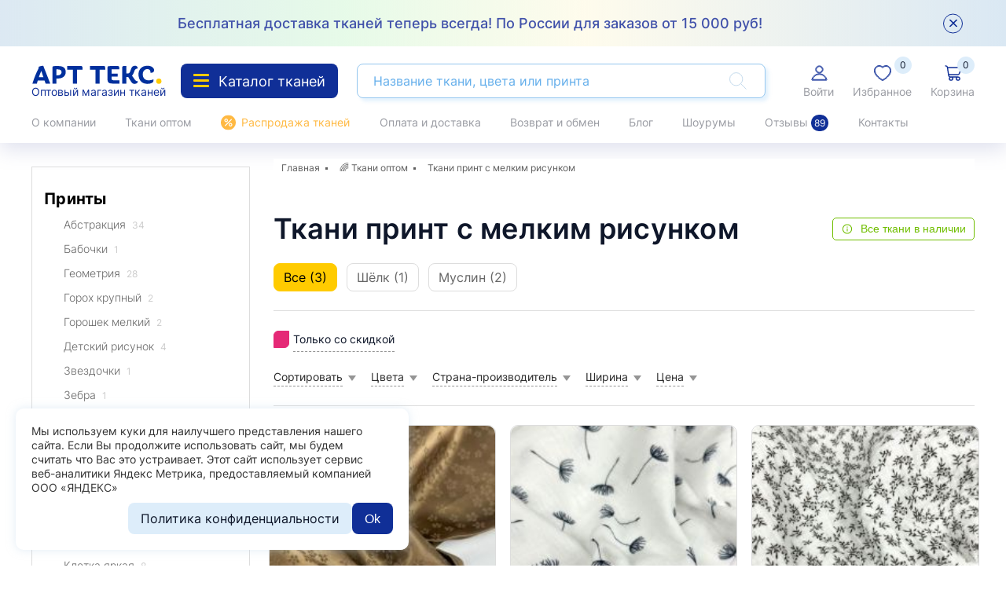

--- FILE ---
content_type: text/html; charset=UTF-8
request_url: https://art-texx.ru/catalog/prints-37/
body_size: 43639
content:
<!DOCTYPE html>
<html lang="ru">


<head>
    <meta charset="utf-8">
    <meta http-equiv="X-UA-Compatible" content="IE=edge">
    <title>Ткани принт с мелким рисунком — Интернет-магазин тканей «Арт-Текс»</title>

    <meta name="theme-color" content="">
    <meta name="viewport" content="width=device-width, user-scalable=no, initial-scale=1.0, maximum-scale=1.0, minimum-scale=1.0">
    <link rel="shortcut icon" href="/favicon.svg" type="image/svg">
    <!--link rel="apple-touch-icon" href="/img/favicons/apple-touch-icon.png">
    <link rel="apple-touch-icon" sizes="57x57" href="/img/favicons/apple-touch-icon-57x57.png">
    <link rel="apple-touch-icon" sizes="72x72" href="/img/favicons/apple-touch-icon-72x72.png">
    <link rel="apple-touch-icon" sizes="76x76" href="/img/favicons/apple-touch-icon-76x76.png">
    <link rel="apple-touch-icon" sizes="114x114" href="/img/favicons/apple-touch-icon-114x114.png">
    <link rel="apple-touch-icon" sizes="120x120" href="/img/favicons/apple-touch-icon-120x120.png">
    <link rel="apple-touch-icon" sizes="144x144" href="/img/favicons/apple-touch-icon-144x144.png">
    <link rel="apple-touch-icon" sizes="152x152" href="/img/favicons/apple-touch-icon-152x152.png">
    <link rel="apple-touch-icon" sizes="180x180" href="/img/favicons/apple-touch-icon-180x180.png"-->
    <link rel="preload" href="/fonts/icons.woff2" as="font" type="font/woff2" crossorigin>
    <link rel="preload" href="/fonts/ProximaNova-Bold.woff2" as="font" type="font/woff2" crossorigin>
    <link rel="preload" href="/fonts/ProximaNova-Semibold.woff2" as="font" type="font/woff2" crossorigin>
    <link rel="preload" href="/fonts/ProximaNova-Light.woff2" as="font" type="font/woff2" crossorigin>
    <link rel="preload" href="/fonts/ProximaNova-Regular.woff2" as="font" type="font/woff2" crossorigin>

    
    <meta name="description" content="Ткани принт с мелким рисунком. Интернет-магазин тканей «Арт-Текс». ⚡Оптовые цены. Более 2000 тканей в каталоге. Работаем с ведущими фабриками и брендами одежды России и СНГ. Отправка в день оплаты. Быстрая доставка тканей по России и СНГ. Бесплатные образцы тканей.">
<meta name="google-site-verification" content="smlZdomRFzbcSn3zQACkBY61iMBeDK-tNpFqHcnoYEs">
<meta name="yandex-verification" content="5cdd31cf87c4cae3">
<meta name="csrf-param" content="_csrf">
<meta name="csrf-token" content="LFWFqUngscBPY5UUmBrFfJbtdct5AAFbf-GZCpLWBh94D-r7LaHCkHYW7H6hbKkd-o4goSpWUCogu_17o6BLUg==">

<link href="https://art-texx.ru/catalog/prints-37/" rel="canonical">
<link href="/styles/libs.min.css?v=1654005772" rel="stylesheet">
<link href="/styles/main.min.css?v=1762861221" rel="stylesheet">
<link href="/styles/style.css?v=1740661318" rel="stylesheet">
<link href="/styles/cart-style.css?v=1654005772" rel="stylesheet">
<link href="/styles/style-new.css?v=1764243737" rel="stylesheet">
<link href="/styles/new.css?v=1725344656" rel="stylesheet">
<link href="/ext/extended.css?v=1765369267" rel="stylesheet"><!-- JivoSite -->
<script>
setTimeout(function() {
const scriptJivo = document.createElement('script');
scriptJivo.src = "https://code.jivosite.com/widget/GCUZLpGsoA";
document.head.append(scriptJivo);
}, 5000)
</script>

<script type="application/ld+json">[
    {
        "@context": "https://schema.org",
        "@type": "SaleEvent",
        "name": "💥Распродажа тканей 2026",
        "description": "Большая распродажа тканей 2026.",
        "startDate": "2026-01-01T17:00:00",
        "endDate": "2026-12-31T17:00:00",
        "url": "https://art-texx.ru/catalog/sale/",
        "image": "https://art-texx.ru/img/tkani-optom.jpg",
        "eventAttendanceMode": "MixedEventAttendanceMode",
        "location": {
            "@type": "Place",
            "address": {
                "@type": "PostalAddress",
                "addressLocality": "Пятигорск",
                "addressRegion": "Ставропольский край",
                "postalCode": "357500",
                "streetAddress": "пос. Горячеводский, рынок «Привокзальный», павильон 9205"
            }
        }
    },
    {
        "@context": "https://schema.org",
        "@type": "SaleEvent",
        "name": "🔥Бесплатные образцы тканей",
        "description": "Убедитесь в качестве! Заказывайте до 50 бесплатных образцов ткани. Доставка образцов вместе с заказом — бесплатно.",
        "startDate": "2026-01-01T17:00:00",
        "endDate": "2026-12-31T17:00:00",
        "url": "https://art-texx.ru/ordering-samples/",
        "image": "https://art-texx.ru/content/collages/thumb_big_71fdbc8a73aa8d62525fedbed14b4ac5.jpg",
        "eventAttendanceMode": "MixedEventAttendanceMode",
        "location": {
            "@type": "Place",
            "address": {
                "@type": "PostalAddress",
                "addressLocality": "Москва",
                "addressRegion": "Московская область",
                "postalCode": "101000",
                "streetAddress": "Павильон 9205"
            }
        }
    },
    {
        "@context": "https://schema.org",
        "@type": "SaleEvent",
        "name": "🔔Оптовые скидки",
        "description": "Дарим бесплатный трансфер до санатория",
        "startDate": "2023-01-01T17:00:00",
        "endDate": "2023-12-31T17:00:00",
        "url": "https://art-texx.ru/payment-and-shipping/",
        "image": "https://art-texx.ru/content/collages/thumb_big_e0079df832c03bb64f9215156ab08fb8.jpg",
        "eventAttendanceMode": "MixedEventAttendanceMode",
        "location": {
            "@type": "Place",
            "address": {
                "@type": "PostalAddress",
                "addressLocality": "Ростов-на-Дону",
                "addressRegion": "Ростовская область",
                "postalCode": "344012",
                "streetAddress": "ул. Мечникова, дом 63, офис 213М"
            }
        }
    }
]</script>
<script type="application/ld+json">{
    "@context": "https://schema.org",
    "@type": "Product",
    "name": "Ткани принт с мелким рисунком",
    "description": "Ткани принт с мелким рисунком. Интернет-магазин тканей «Арт-Текс». ⚡Оптовые цены. Более 2000 тканей в каталоге. Работаем с ведущими фабриками и брендами одежды России и СНГ. Отправка в день оплаты. Быстрая доставка тканей по России и СНГ. Бесплатные образцы тканей.",
    "url": "https://art-texx.ru/catalog/prints-37/",
    "offers": {
        "@type": "AggregateOffer",
        "availability": "https://schema.org/InStock",
        "lowPrice": 43.5,
        "highPrice": 761.25,
        "offerCount": "3",
        "priceCurrency": "RUB"
    },
    "aggregateRating": {
        "@type": "AggregateRating",
        "bestRating": "5",
        "ratingCount": "40",
        "ratingValue": 4.9800000000000004
    }
}</script>
<meta property="og:type" content="website">
<meta property="og:title" content="Ткани принт с мелким рисунком">
<meta property="og:url" content="https://art-texx.ru/catalog/prints-37/">
<meta property="og:image" content="https://art-texx.ru/content/catalog/thumb_card_013e4364054a1f7897eabf2686750694.jpeg">
<meta property="og:description" content="Ткани принт с мелким рисунком. Интернет-магазин тканей «Арт-Текс». ⚡Оптовые цены. Более 2000 тканей в каталоге. Работаем с ведущими фабриками и брендами одежды России и СНГ. Отправка в день оплаты. Быстрая доставка тканей по России и СНГ. Бесплатные образцы тканей.">

<script type="application/ld+json">{
    "@context": "https://schema.org",
    "@type": "BreadcrumbList",
    "itemListElement": [
        {
            "@type": "ListItem",
            "position": 1,
            "item": {
                "@type": "WebPage",
                "@id": "https://art-texx.ru/",
                "name": "Главная"
            }
        },
        {
            "@type": "ListItem",
            "position": 2,
            "item": {
                "@type": "WebPage",
                "@id": "https://art-texx.ru/catalog/",
                "name": "🌈 Ткани оптом"
            }
        }
    ]
}</script>	
	<meta name="google-site-verification" content="lzDI3W25pbKDdntqwxpsyhFd4wB9CFO5wctzf471-FA" />

    <!-- catalog/catalog/category -->
	
	
	<script async type="text/javascript" src="https://analytics.alloka.ru/script/c1ebe8cdaafd594b" ></script>

    
</head>
<body class="is-header-new ">
<!-- custom html -->
<!-- Yandex.Metrika counter -->
<script>
function loadScriptPromise(url) {
    return new Promise(function(resolve, reject) {
        var head = document.getElementsByTagName('head')[0]
        var script = document.createElement('script')
        script.type = 'text/javascript'
        script.addEventListener('load', function() {
            resolve(script)
        })
        script.src = url
        head.appendChild(script)
    })
}

function getMetrika() {

    (function(m, e, t, r, i, k, a) {
        m[i] = m[i] || function() {
            (m[i].a = m[i].a || []).push(arguments)
        };
        m[i].l = 1 * new Date();
        k = e.createElement(t), a = e.getElementsByTagName(t)[0], k.async = 1, k.src = r, a.parentNode.insertBefore(k, a)
    })(window, document, "script", "https://mc.yandex.ru/metrika/tag.js", "ym");

    ym(51731816, "init", {
        clickmap: true,
        trackLinks: true,
        accurateTrackBounce: true,
        webvisor: true,
        ecommerce: "dataLayer"
    });
}

if (typeof navigator.userAgent !== "undefined") {
    if (navigator.userAgent.indexOf('Lighthouse') < 0) {
        getMetrika();
    }
} else {
    getMetrika();
}
</script>
<noscript>
    <div>
        <img src="https://mc.yandex.ru/watch/51731816" style="position:absolute; left:-9999px;" alt="" />
    </div>
</noscript>
<!-- /Yandex.Metrika counter -->
<!-- Google tag (gtag.js) -->
<script async src="https://www.googletagmanager.com/gtag/js?id=G-20YCJRBN1M"></script>
<script>
window.dataLayer = window.dataLayer || [];

function gtag() { dataLayer.push(arguments); }
gtag('js', new Date());

gtag('config', 'G-20YCJRBN1M');
</script>
<script type="text/javascript">
setTimeout("ym(51731816,'reachGoal','time_left');", 1500000);
</script>
<!-- Top.Mail.Ru counter -->
<script type="text/javascript">
var _tmr = window._tmr || (window._tmr = []);
_tmr.push({ id: "3417927", type: "pageView", start: (new Date()).getTime() });
(function(d, w, id) {
    if (d.getElementById(id)) return;
    var ts = d.createElement("script");
    ts.type = "text/javascript";
    ts.async = true;
    ts.id = id;
    ts.src = "https://top-fwz1.mail.ru/js/code.js";
    var f = function() { var s = d.getElementsByTagName("script")[0];
        s.parentNode.insertBefore(ts, s); };
    if (w.opera == "[object Opera]") { d.addEventListener("DOMContentLoaded", f, false); } else { f(); }
})(document, window, "tmr-code");
</script>
<noscript>
    <div><img src="https://top-fwz1.mail.ru/counter?id=3417927;js=na" style="position:absolute;left:-9999px;" alt="Top.Mail.Ru" /></div>
</noscript>
<!-- /Top.Mail.Ru counter --><div class="wrapper">

            
<header class="header-new">

    

            <div class="info-box active" style="display: block;">
            <div class="container info-box__inner">
                <a href="/aktsiya-teplaya-osen-dostavka-po-rossii/">Бесплатная доставка тканей теперь всегда! По России для заказов от  15 000 руб!</a>
                <button class="info-box__close js-info-box-close js-promo-close" type="button">
                    <svg width="10" height="10" aria-hidden="true">
                        <use xlink:href="/img/sprite.svg#close"></use>
                    </svg>
                </button>
            </div>
        </div>
    
     
    
    <div class="header-new__box">
        <div class="header-new-top">
            <div class="container header-new-top__inner">
                                    <a class="header-logo" href="/">
                        <img src="/img/logo.svg" alt="Арт Текс" width="169" height="26">
                        <span>Оптовый магазин тканей</span>
                    </a>
                
                <a class="menu-toggle" href="#main-menu"><span class="menu-icon"></span>Каталог тканей</a>
                <form class="search-form" action="/search/">
                    <input value="" class="search-control js-h-search-input" type="search" name="q" placeholder="Название ткани, цвета или принта">
                    <button class="btn-search" type="submit">
                        <svg width="28" height="28" aria-hidden="true">
                            <use xlink:href="/img/sprite.svg#search"></use>
                        </svg>
                        <span>Найти</span>
                    </button>
                </form>
                <div class="user-menu">

                                            <a class="user-menu__link header-login js-modal" data-modal-name="#login-modal" href="/account/login/#login-modal">
                            <svg width="24" height="24" aria-hidden="true">
                                <use xlink:href="/img/sprite.svg#accaunt"></use>
                            </svg>
                            <span>Войти</span>
                        </a>
                    

                    
                    <a href="/wishlist/" class="user-menu__link">
                        <svg width="24" height="24" aria-hidden="true">
                            <use xlink:href="/img/sprite.svg#heart"></use>
                        </svg>
                        <span>Избранное</span>
                        <span class="num js-header-favorite__quantity">0</span>
                    </a>

                    
<a href="/cart/" class="user-menu__link js_top_cart">
    <svg width="24" height="24" aria-hidden="true">
        <use xlink:href="/img/sprite.svg#cart"></use>
    </svg>
    <span>Корзина</span>
    <span class="num">0</span>
</a>


                </div>
            </div>
        </div>
    </div>

    

    <div class="header-new-bottom">
        <div class="container">
            <ul class="header-menu">
                
                                            <li><a href="/about/">О компании</a></li>
                    
                    
                
                                            <li><a href="/catalog/">Ткани оптом</a></li>
                    
                                            <li class="header-menu__sale"><a href="/catalog/sale/">Распродажа тканей</a></li>
                    
                
                                            <li><a href="/payment-and-shipping/">Оплата и доставка</a></li>
                    
                    
                
                                            <li><a href="/returns-and-exchanges/">Возврат и обмен</a></li>
                    
                    
                
                                            <li><a href="/blog/">Блог</a></li>
                    
                    
                
                                            <li><a href="/showrooms/">Шоурумы</a></li>
                    
                    
                
                                                <li><a href="/reviews/">Отзывы <span>89</span></a></li>
                    
                    
                
                                            <li><a href="/contacts/">Контакты</a></li>
                    
                    
                            </ul>
        </div>
    </div>

    <div class="main-menu" id="main-menu-mobile">
    <div class="main-menu__inner">
        <div class="main-menu__bg-wrapper">
            <div class="main-menu__sections">
                <div class="main-menu__link-wrapper">
                    <a href="/catalog/new/">Новинки</a>
                    <span class="main-menu__label main-menu__label--blue">NEW</span>
                </div>
                <a href="/catalog/sale/">Скидки %</a>
                <a href="/catalog/hit/">Хиты ★</a>
            </div>
            <div class="main-menu__categories-title">
                КАТАЛОГ ТКАНЕЙ
            </div>
            <div class="main-menu__categories">
                <div class="main-menu__categories-tabs">

                    <a href="#menu-name">Вид ткани</a>
                    <a href="#menu-сolor">По цвету</a>
                    <a href="#menu-prints">По принтам</a>
                                            <a href="#po-primeneniu">По применению</a>
                                        <a href="#menu-country">По стране-производителю</a>
                    <a href="#menu-season">По сезону</a>
                </div>

                <div class="main-menu__categories-box navbar-right" id="menu-name">
                    <div class="main-menu__categories-back js-menu-back">
                        <i class="icon icon-navigate-up-arrow"></i>
                        НАЗАД
                    </div>
                    <div class="main-menu__categories-name">
                        По названию
                    </div>
                    <ul>

                        
                            <li class="category-menu-mob ">
                                <a class="category-menu-link-item" href="/catalog/barbi/">
                                    <div class="category-menu-name">Барби</div>&nbsp;<span class="category-quantity">
                                                6 </span>
                                </a>
                                <button class="button-mob-sub" type="button">
                                    <i class="icon icon-navigate-up-arrow"></i>
                                </button>
                                                                    <ul>
                                                                                    <li class="">
                                                <a class="category-menu-link-item" href="/catalog/barbi-print-2/">
                                                    <span class="category-menu-name">Принт</span>&nbsp;
                                                    <span class="num category-quantity">2</span>
                                                </a>
                                            </li>
                                                                            </ul>
                                                            </li>
                        
                            <li class="category-menu-mob ">
                                <a class="category-menu-link-item" href="/catalog/velvet/">
                                    <div class="category-menu-name">Вельвет</div>&nbsp;<span class="category-quantity">
                                                44 </span>
                                </a>
                                <button class="button-mob-sub" type="button">
                                    <i class="icon icon-navigate-up-arrow"></i>
                                </button>
                                                                    <ul>
                                                                                    <li class="">
                                                <a class="category-menu-link-item" href="/catalog/krupnyj-rubcik/">
                                                    <span class="category-menu-name">Крупный рубчик</span>&nbsp;
                                                    <span class="num category-quantity">12</span>
                                                </a>
                                            </li>
                                                                                    <li class="">
                                                <a class="category-menu-link-item" href="/catalog/melkij-rubcik/">
                                                    <span class="category-menu-name">Мелкий рубчик</span>&nbsp;
                                                    <span class="num category-quantity">12</span>
                                                </a>
                                            </li>
                                                                                    <li class="">
                                                <a class="category-menu-link-item" href="/catalog/velvet-print/">
                                                    <span class="category-menu-name">Принт</span>&nbsp;
                                                    <span class="num category-quantity">20</span>
                                                </a>
                                            </li>
                                                                            </ul>
                                                            </li>
                        
                            <li class="category-menu-mob ">
                                <a class="category-menu-link-item" href="/catalog/velour/">
                                    <div class="category-menu-name">Велюр</div>&nbsp;<span class="category-quantity">
                                                0 </span>
                                </a>
                                <button class="button-mob-sub" type="button">
                                    <i class="icon icon-navigate-up-arrow"></i>
                                </button>
                                                            </li>
                        
                            <li class="category-menu-mob ">
                                <a class="category-menu-link-item" href="/catalog/gabardin/">
                                    <div class="category-menu-name">Габардин</div>&nbsp;<span class="category-quantity">
                                                23 </span>
                                </a>
                                <button class="button-mob-sub" type="button">
                                    <i class="icon icon-navigate-up-arrow"></i>
                                </button>
                                                            </li>
                        
                            <li class="category-menu-mob ">
                                <a class="category-menu-link-item" href="/catalog/jeans/">
                                    <div class="category-menu-name">Джинс</div>&nbsp;<span class="category-quantity">
                                                0 </span>
                                </a>
                                <button class="button-mob-sub" type="button">
                                    <i class="icon icon-navigate-up-arrow"></i>
                                </button>
                                                                    <ul>
                                                                            </ul>
                                                            </li>
                        
                            <li class="category-menu-mob ">
                                <a class="category-menu-link-item" href="/catalog/jaccard/">
                                    <div class="category-menu-name">Жаккард</div>&nbsp;<span class="category-quantity">
                                                41 </span>
                                </a>
                                <button class="button-mob-sub" type="button">
                                    <i class="icon icon-navigate-up-arrow"></i>
                                </button>
                                                                    <ul>
                                                                                    <li class="">
                                                <a class="category-menu-link-item" href="/catalog/platelnyj-2/">
                                                    <span class="category-menu-name">Плательный</span>&nbsp;
                                                    <span class="num category-quantity">1</span>
                                                </a>
                                            </li>
                                                                                    <li class="">
                                                <a class="category-menu-link-item" href="/catalog/podkladocnyj/">
                                                    <span class="category-menu-name">Подкладочный</span>&nbsp;
                                                    <span class="num category-quantity">14</span>
                                                </a>
                                            </li>
                                                                                    <li class="">
                                                <a class="category-menu-link-item" href="/catalog/trikotaz/">
                                                    <span class="category-menu-name">Трикотаж</span>&nbsp;
                                                    <span class="num category-quantity">2</span>
                                                </a>
                                            </li>
                                                                                    <li class="">
                                                <a class="category-menu-link-item" href="/catalog/jaccard-print/">
                                                    <span class="category-menu-name">Принт</span>&nbsp;
                                                    <span class="num category-quantity">29</span>
                                                </a>
                                            </li>
                                                                            </ul>
                                                            </li>
                        
                            <li class="category-menu-mob ">
                                <a class="category-menu-link-item" href="/catalog/suede/">
                                    <div class="category-menu-name">Замша</div>&nbsp;<span class="category-quantity">
                                                6 </span>
                                </a>
                                <button class="button-mob-sub" type="button">
                                    <i class="icon icon-navigate-up-arrow"></i>
                                </button>
                                                            </li>
                        
                            <li class="category-menu-mob ">
                                <a class="category-menu-link-item" href="/catalog/ecoleather/">
                                    <div class="category-menu-name">Кожа искусственная</div>&nbsp;<span class="category-quantity">
                                                21 </span>
                                </a>
                                <button class="button-mob-sub" type="button">
                                    <i class="icon icon-navigate-up-arrow"></i>
                                </button>
                                                                    <ul>
                                                                                    <li class="">
                                                <a class="category-menu-link-item" href="/catalog/perforated/">
                                                    <span class="category-menu-name">C перфорацией</span>&nbsp;
                                                    <span class="num category-quantity">1</span>
                                                </a>
                                            </li>
                                                                                    <li class="">
                                                <a class="category-menu-link-item" href="/catalog/glancevaa/">
                                                    <span class="category-menu-name">Глянцевая</span>&nbsp;
                                                    <span class="num category-quantity">12</span>
                                                </a>
                                            </li>
                                                                                    <li class="">
                                                <a class="category-menu-link-item" href="/catalog/koza-matovaa/">
                                                    <span class="category-menu-name">Кожа матовая</span>&nbsp;
                                                    <span class="num category-quantity">2</span>
                                                </a>
                                            </li>
                                                                                    <li class="">
                                                <a class="category-menu-link-item" href="/catalog/leather-pearl/">
                                                    <span class="category-menu-name">Кожа перламутровая</span>&nbsp;
                                                    <span class="num category-quantity">1</span>
                                                </a>
                                            </li>
                                                                                    <li class="">
                                                <a class="category-menu-link-item" href="/catalog/shammy/">
                                                    <span class="category-menu-name">На замшевой основе</span>&nbsp;
                                                    <span class="num category-quantity">1</span>
                                                </a>
                                            </li>
                                                                                    <li class="">
                                                <a class="category-menu-link-item" href="/catalog/na-mehu/">
                                                    <span class="category-menu-name">На меху</span>&nbsp;
                                                    <span class="num category-quantity">1</span>
                                                </a>
                                            </li>
                                                                                    <li class="">
                                                <a class="category-menu-link-item" href="/catalog/na-flise/">
                                                    <span class="category-menu-name">На флисе</span>&nbsp;
                                                    <span class="num category-quantity">1</span>
                                                </a>
                                            </li>
                                                                                    <li class="">
                                                <a class="category-menu-link-item" href="/catalog/pod-reptiliu/">
                                                    <span class="category-menu-name">Под рептилию</span>&nbsp;
                                                    <span class="num category-quantity">3</span>
                                                </a>
                                            </li>
                                                                                    <li class="">
                                                <a class="category-menu-link-item" href="/catalog/knitted-base/">
                                                    <span class="category-menu-name">Трикотажная основа</span>&nbsp;
                                                    <span class="num category-quantity">13</span>
                                                </a>
                                            </li>
                                                                            </ul>
                                                            </li>
                        
                            <li class="category-menu-mob ">
                                <a class="category-menu-link-item" href="/catalog/suiting/">
                                    <div class="category-menu-name">Костюмные ткани</div>&nbsp;<span class="category-quantity">
                                                129 </span>
                                </a>
                                <button class="button-mob-sub" type="button">
                                    <i class="icon icon-navigate-up-arrow"></i>
                                </button>
                                                                    <ul>
                                                                                    <li class="">
                                                <a class="category-menu-link-item" href="/catalog/jacquard/">
                                                    <span class="category-menu-name">Жаккард</span>&nbsp;
                                                    <span class="num category-quantity">7</span>
                                                </a>
                                            </li>
                                                                                    <li class="">
                                                <a class="category-menu-link-item" href="/catalog/solid-2/">
                                                    <span class="category-menu-name">Однотонные</span>&nbsp;
                                                    <span class="num category-quantity">72</span>
                                                </a>
                                            </li>
                                                                                    <li class="">
                                                <a class="category-menu-link-item" href="/catalog/pikacu/">
                                                    <span class="category-menu-name">Пикачу</span>&nbsp;
                                                    <span class="num category-quantity">8</span>
                                                </a>
                                            </li>
                                                                                    <li class="">
                                                <a class="category-menu-link-item" href="/catalog/print-3/">
                                                    <span class="category-menu-name">Принт</span>&nbsp;
                                                    <span class="num category-quantity">49</span>
                                                </a>
                                            </li>
                                                                            </ul>
                                                            </li>
                        
                            <li class="category-menu-mob ">
                                <a class="category-menu-link-item" href="/catalog/crep/">
                                    <div class="category-menu-name">Креп</div>&nbsp;<span class="category-quantity">
                                                39 </span>
                                </a>
                                <button class="button-mob-sub" type="button">
                                    <i class="icon icon-navigate-up-arrow"></i>
                                </button>
                                                            </li>
                        
                            <li class="category-menu-mob ">
                                <a class="category-menu-link-item" href="/catalog/lace/">
                                    <div class="category-menu-name">Кружево и гипюр</div>&nbsp;<span class="category-quantity">
                                                10 </span>
                                </a>
                                <button class="button-mob-sub" type="button">
                                    <i class="icon icon-navigate-up-arrow"></i>
                                </button>
                                                                    <ul>
                                                                                    <li class="">
                                                <a class="category-menu-link-item" href="/catalog/lace-strech/">
                                                    <span class="category-menu-name">Гипюр стретч</span>&nbsp;
                                                    <span class="num category-quantity">4</span>
                                                </a>
                                            </li>
                                                                                    <li class="">
                                                <a class="category-menu-link-item" href="/catalog/lace-4/">
                                                    <span class="category-menu-name">Кружево не стретч</span>&nbsp;
                                                    <span class="num category-quantity">4</span>
                                                </a>
                                            </li>
                                                                                    <li class="">
                                                <a class="category-menu-link-item" href="/catalog/lace-3/">
                                                    <span class="category-menu-name">Кружево флок</span>&nbsp;
                                                    <span class="num category-quantity">2</span>
                                                </a>
                                            </li>
                                                                            </ul>
                                                            </li>
                        
                            <li class="category-menu-mob ">
                                <a class="category-menu-link-item" href="/catalog/crash/">
                                    <div class="category-menu-name">Крэш (жатка, кринкл)</div>&nbsp;<span class="category-quantity">
                                                96 </span>
                                </a>
                                <button class="button-mob-sub" type="button">
                                    <i class="icon icon-navigate-up-arrow"></i>
                                </button>
                                                            </li>
                        
                            <li class="category-menu-mob ">
                                <a class="category-menu-link-item" href="/catalog/kupra/">
                                    <div class="category-menu-name">Купра (купро)</div>&nbsp;<span class="category-quantity">
                                                17 </span>
                                </a>
                                <button class="button-mob-sub" type="button">
                                    <i class="icon icon-navigate-up-arrow"></i>
                                </button>
                                                            </li>
                        
                            <li class="category-menu-mob ">
                                <a class="category-menu-link-item" href="/catalog/jackets/">
                                    <div class="category-menu-name">Курточные</div>&nbsp;<span class="category-quantity">
                                                25 </span>
                                </a>
                                <button class="button-mob-sub" type="button">
                                    <i class="icon icon-navigate-up-arrow"></i>
                                </button>
                                                                    <ul>
                                                                                    <li class="">
                                                <a class="category-menu-link-item" href="/catalog/rainwear/">
                                                    <span class="category-menu-name">Плащевка</span>&nbsp;
                                                    <span class="num category-quantity">25</span>
                                                </a>
                                            </li>
                                                                                    <li class="">
                                                <a class="category-menu-link-item" href="/catalog/print-6/">
                                                    <span class="category-menu-name">Принт</span>&nbsp;
                                                    <span class="num category-quantity">9</span>
                                                </a>
                                            </li>
                                                                                    <li class="">
                                                <a class="category-menu-link-item" href="/catalog/vodonepronicaemaa/">
                                                    <span class="category-menu-name">Водонепроницаемая</span>&nbsp;
                                                    <span class="num category-quantity">2</span>
                                                </a>
                                            </li>
                                                                            </ul>
                                                            </li>
                        
                            <li class="category-menu-mob ">
                                <a class="category-menu-link-item" href="/catalog/len/">
                                    <div class="category-menu-name">Лён</div>&nbsp;<span class="category-quantity">
                                                73 </span>
                                </a>
                                <button class="button-mob-sub" type="button">
                                    <i class="icon icon-navigate-up-arrow"></i>
                                </button>
                                                                    <ul>
                                                                                    <li class="">
                                                <a class="category-menu-link-item" href="/catalog/viskoznyj/">
                                                    <span class="category-menu-name">Вискозный</span>&nbsp;
                                                    <span class="num category-quantity">26</span>
                                                </a>
                                            </li>
                                                                                    <li class="">
                                                <a class="category-menu-link-item" href="/catalog/linen-embroidery/">
                                                    <span class="category-menu-name">Вышивка</span>&nbsp;
                                                    <span class="num category-quantity">3</span>
                                                </a>
                                            </li>
                                                                                    <li class="">
                                                <a class="category-menu-link-item" href="/catalog/ne-stretc/">
                                                    <span class="category-menu-name">Не стретч</span>&nbsp;
                                                    <span class="num category-quantity">54</span>
                                                </a>
                                            </li>
                                                                                    <li class="">
                                                <a class="category-menu-link-item" href="/catalog/linen/">
                                                    <span class="category-menu-name">Однотонный</span>&nbsp;
                                                    <span class="num category-quantity">17</span>
                                                </a>
                                            </li>
                                                                                    <li class="">
                                                <a class="category-menu-link-item" href="/catalog/linen-print/">
                                                    <span class="category-menu-name">Принт</span>&nbsp;
                                                    <span class="num category-quantity">3</span>
                                                </a>
                                            </li>
                                                                                    <li class="">
                                                <a class="category-menu-link-item" href="/catalog/slab/">
                                                    <span class="category-menu-name">Слаб</span>&nbsp;
                                                    <span class="num category-quantity">9</span>
                                                </a>
                                            </li>
                                                                                    <li class="">
                                                <a class="category-menu-link-item" href="/catalog/smesovyj/">
                                                    <span class="category-menu-name">Смесовый</span>&nbsp;
                                                    <span class="num category-quantity">37</span>
                                                </a>
                                            </li>
                                                                                    <li class="">
                                                <a class="category-menu-link-item" href="/catalog/stretc/">
                                                    <span class="category-menu-name">Стретч</span>&nbsp;
                                                    <span class="num category-quantity">7</span>
                                                </a>
                                            </li>
                                                                            </ul>
                                                            </li>
                        
                            <li class="category-menu-mob ">
                                <a class="category-menu-link-item" href="/catalog/muslin/">
                                    <div class="category-menu-name">Муслин</div>&nbsp;<span class="category-quantity">
                                                36 </span>
                                </a>
                                <button class="button-mob-sub" type="button">
                                    <i class="icon icon-navigate-up-arrow"></i>
                                </button>
                                                                    <ul>
                                                                                    <li class="">
                                                <a class="category-menu-link-item" href="/catalog/muslin-dvuhslojnyj/">
                                                    <span class="category-menu-name">Двухслойный</span>&nbsp;
                                                    <span class="num category-quantity">22</span>
                                                </a>
                                            </li>
                                                                                    <li class="">
                                                <a class="category-menu-link-item" href="/catalog/muslin-print/">
                                                    <span class="category-menu-name">Принт</span>&nbsp;
                                                    <span class="num category-quantity">14</span>
                                                </a>
                                            </li>
                                                                            </ul>
                                                            </li>
                        
                            <li class="category-menu-mob ">
                                <a class="category-menu-link-item" href="/catalog/sequins/">
                                    <div class="category-menu-name">Пайетки</div>&nbsp;<span class="category-quantity">
                                                23 </span>
                                </a>
                                <button class="button-mob-sub" type="button">
                                    <i class="icon icon-navigate-up-arrow"></i>
                                </button>
                                                                    <ul>
                                                                                    <li class="">
                                                <a class="category-menu-link-item" href="/catalog/pajetki-getsbi/">
                                                    <span class="category-menu-name">«Гэтсби»</span>&nbsp;
                                                    <span class="num category-quantity">3</span>
                                                </a>
                                            </li>
                                                                                    <li class="">
                                                <a class="category-menu-link-item" href="/catalog/pajetki-na-trikotaznoj-osnove/">
                                                    <span class="category-menu-name">На трикотажной основе</span>&nbsp;
                                                    <span class="num category-quantity">17</span>
                                                </a>
                                            </li>
                                                                                    <li class="">
                                                <a class="category-menu-link-item" href="/catalog/solid-3/">
                                                    <span class="category-menu-name">Однотонные</span>&nbsp;
                                                    <span class="num category-quantity">23</span>
                                                </a>
                                            </li>
                                                                            </ul>
                                                            </li>
                        
                            <li class="category-menu-mob ">
                                <a class="category-menu-link-item" href="/catalog/overcoat-fabric/">
                                    <div class="category-menu-name">Пальтовые ткани</div>&nbsp;<span class="category-quantity">
                                                3 </span>
                                </a>
                                <button class="button-mob-sub" type="button">
                                    <i class="icon icon-navigate-up-arrow"></i>
                                </button>
                                                                    <ul>
                                                                                    <li class="">
                                                <a class="category-menu-link-item" href="/catalog/cashmere/">
                                                    <span class="category-menu-name">Кашемир</span>&nbsp;
                                                    <span class="num category-quantity">3</span>
                                                </a>
                                            </li>
                                                                            </ul>
                                                            </li>
                        
                            <li class="category-menu-mob ">
                                <a class="category-menu-link-item" href="/catalog/dress-fabric/">
                                    <div class="category-menu-name">Плательные ткани</div>&nbsp;<span class="category-quantity">
                                                45 </span>
                                </a>
                                <button class="button-mob-sub" type="button">
                                    <i class="icon icon-navigate-up-arrow"></i>
                                </button>
                                                                    <ul>
                                                                                    <li class="">
                                                <a class="category-menu-link-item" href="/catalog/viscose/">
                                                    <span class="category-menu-name">Вискоза</span>&nbsp;
                                                    <span class="num category-quantity">8</span>
                                                </a>
                                            </li>
                                                                                    <li class="">
                                                <a class="category-menu-link-item" href="/catalog/krep-2/">
                                                    <span class="category-menu-name">Креп</span>&nbsp;
                                                    <span class="num category-quantity">38</span>
                                                </a>
                                            </li>
                                                                                    <li class="">
                                                <a class="category-menu-link-item" href="/catalog/mango/">
                                                    <span class="category-menu-name">Манго</span>&nbsp;
                                                    <span class="num category-quantity">11</span>
                                                </a>
                                            </li>
                                                                                    <li class="">
                                                <a class="category-menu-link-item" href="/catalog/dress-fabric-print/">
                                                    <span class="category-menu-name">Принт</span>&nbsp;
                                                    <span class="num category-quantity">3</span>
                                                </a>
                                            </li>
                                                                                    <li class="">
                                                <a class="category-menu-link-item" href="/catalog/supersoft/">
                                                    <span class="category-menu-name">Супер Софт однотонный</span>&nbsp;
                                                    <span class="num category-quantity">4</span>
                                                </a>
                                            </li>
                                                                                    <li class="">
                                                <a class="category-menu-link-item" href="/catalog/abajnye/">
                                                    <span class="category-menu-name">Абайные</span>&nbsp;
                                                    <span class="num category-quantity">1</span>
                                                </a>
                                            </li>
                                                                            </ul>
                                                            </li>
                        
                            <li class="category-menu-mob ">
                                <a class="category-menu-link-item" href="/catalog/lining/">
                                    <div class="category-menu-name">Подкладка</div>&nbsp;<span class="category-quantity">
                                                47 </span>
                                </a>
                                <button class="button-mob-sub" type="button">
                                    <i class="icon icon-navigate-up-arrow"></i>
                                </button>
                                                                    <ul>
                                                                                    <li class="">
                                                <a class="category-menu-link-item" href="/catalog/jacquard-2/">
                                                    <span class="category-menu-name">Жаккард</span>&nbsp;
                                                    <span class="num category-quantity">14</span>
                                                </a>
                                            </li>
                                                                                    <li class="">
                                                <a class="category-menu-link-item" href="/catalog/solid-4/">
                                                    <span class="category-menu-name">Трикотажная однотонная</span>&nbsp;
                                                    <span class="num category-quantity">32</span>
                                                </a>
                                            </li>
                                                                                    <li class="">
                                                <a class="category-menu-link-item" href="/catalog/insulated/">
                                                    <span class="category-menu-name">Утепленная</span>&nbsp;
                                                    <span class="num category-quantity">1</span>
                                                </a>
                                            </li>
                                                                                    <li class="">
                                                <a class="category-menu-link-item" href="/catalog/poliviskoza/">
                                                    <span class="category-menu-name">Поливискоза</span>&nbsp;
                                                    <span class="num category-quantity">42</span>
                                                </a>
                                            </li>
                                                                                    <li class="">
                                                <a class="category-menu-link-item" href="/catalog/lining-print-2/">
                                                    <span class="category-menu-name">Принт</span>&nbsp;
                                                    <span class="num category-quantity">11</span>
                                                </a>
                                            </li>
                                                                            </ul>
                                                            </li>
                        
                            <li class="category-menu-mob ">
                                <a class="category-menu-link-item" href="/catalog/rubcik/">
                                    <div class="category-menu-name">Рубчик</div>&nbsp;<span class="category-quantity">
                                                19 </span>
                                </a>
                                <button class="button-mob-sub" type="button">
                                    <i class="icon icon-navigate-up-arrow"></i>
                                </button>
                                                                    <ul>
                                                                                    <li class="">
                                                <a class="category-menu-link-item" href="/catalog/trikotaz-2/">
                                                    <span class="category-menu-name">Трикотаж</span>&nbsp;
                                                    <span class="num category-quantity">19</span>
                                                </a>
                                            </li>
                                                                                    <li class="">
                                                <a class="category-menu-link-item" href="/catalog/velvet-2/">
                                                    <span class="category-menu-name">Вельвет</span>&nbsp;
                                                    <span class="num category-quantity">1</span>
                                                </a>
                                            </li>
                                                                            </ul>
                                                            </li>
                        
                            <li class="category-menu-mob ">
                                <a class="category-menu-link-item" href="/catalog/sateen/">
                                    <div class="category-menu-name">Сатин</div>&nbsp;<span class="category-quantity">
                                                217 </span>
                                </a>
                                <button class="button-mob-sub" type="button">
                                    <i class="icon icon-navigate-up-arrow"></i>
                                </button>
                                                                    <ul>
                                                                                    <li class="">
                                                <a class="category-menu-link-item" href="/catalog/wedding-sateen/">
                                                    <span class="category-menu-name">Свадебный</span>&nbsp;
                                                    <span class="num category-quantity">4</span>
                                                </a>
                                            </li>
                                                                                    <li class="">
                                                <a class="category-menu-link-item" href="/catalog/sateen-odnotonniy/">
                                                    <span class="category-menu-name">Однотонный</span>&nbsp;
                                                    <span class="num category-quantity">60</span>
                                                </a>
                                            </li>
                                                                                    <li class="">
                                                <a class="category-menu-link-item" href="/catalog/atlas-2/">
                                                    <span class="category-menu-name">Атлас</span>&nbsp;
                                                    <span class="num category-quantity">47</span>
                                                </a>
                                            </li>
                                                                                    <li class="">
                                                <a class="category-menu-link-item" href="/catalog/cph/">
                                                    <span class="category-menu-name">CPH</span>&nbsp;
                                                    <span class="num category-quantity">9</span>
                                                </a>
                                            </li>
                                                                                    <li class="">
                                                <a class="category-menu-link-item" href="/catalog/russkij-satin/">
                                                    <span class="category-menu-name">Русский сатин</span>&nbsp;
                                                    <span class="num category-quantity">22</span>
                                                </a>
                                            </li>
                                                                                    <li class="">
                                                <a class="category-menu-link-item" href="/catalog/plotnyj/">
                                                    <span class="category-menu-name">Плотный</span>&nbsp;
                                                    <span class="num category-quantity">30</span>
                                                </a>
                                            </li>
                                                                                    <li class="">
                                                <a class="category-menu-link-item" href="/catalog/dla-platev-i-odezdy/">
                                                    <span class="category-menu-name">Для платьев и одежды</span>&nbsp;
                                                    <span class="num category-quantity">116</span>
                                                </a>
                                            </li>
                                                                                    <li class="">
                                                <a class="category-menu-link-item" href="/catalog/kres-zatka/">
                                                    <span class="category-menu-name">Крэш (жатка)</span>&nbsp;
                                                    <span class="num category-quantity">30</span>
                                                </a>
                                            </li>
                                                                                    <li class="">
                                                <a class="category-menu-link-item" href="/catalog/podkladocnyj-satin/">
                                                    <span class="category-menu-name">Подкладочный сатин</span>&nbsp;
                                                    <span class="num category-quantity">34</span>
                                                </a>
                                            </li>
                                                                                    <li class="">
                                                <a class="category-menu-link-item" href="/catalog/stretc-3/">
                                                    <span class="category-menu-name">Стретч</span>&nbsp;
                                                    <span class="num category-quantity">26</span>
                                                </a>
                                            </li>
                                                                                    <li class="">
                                                <a class="category-menu-link-item" href="/catalog/matovyj/">
                                                    <span class="category-menu-name">Матовый</span>&nbsp;
                                                    <span class="num category-quantity">18</span>
                                                </a>
                                            </li>
                                                                                    <li class="">
                                                <a class="category-menu-link-item" href="/catalog/sateen-print/">
                                                    <span class="category-menu-name">Принт</span>&nbsp;
                                                    <span class="num category-quantity">31</span>
                                                </a>
                                            </li>
                                                                                    <li class="">
                                                <a class="category-menu-link-item" href="/catalog/krep/">
                                                    <span class="category-menu-name">Креп</span>&nbsp;
                                                    <span class="num category-quantity">30</span>
                                                </a>
                                            </li>
                                                                            </ul>
                                                            </li>
                        
                            <li class="category-menu-mob ">
                                <a class="category-menu-link-item" href="/catalog/mesh-fabric/">
                                    <div class="category-menu-name">Сеточки</div>&nbsp;<span class="category-quantity">
                                                45 </span>
                                </a>
                                <button class="button-mob-sub" type="button">
                                    <i class="icon icon-navigate-up-arrow"></i>
                                </button>
                                                                    <ul>
                                                                                    <li class="">
                                                <a class="category-menu-link-item" href="/catalog/korea/">
                                                    <span class="category-menu-name">Корея</span>&nbsp;
                                                    <span class="num category-quantity">9</span>
                                                </a>
                                            </li>
                                                                                    <li class="">
                                                <a class="category-menu-link-item" href="/catalog/kitaj/">
                                                    <span class="category-menu-name">Китай</span>&nbsp;
                                                    <span class="num category-quantity">3</span>
                                                </a>
                                            </li>
                                                                                    <li class="">
                                                <a class="category-menu-link-item" href="/catalog/simple/">
                                                    <span class="category-menu-name">Простая</span>&nbsp;
                                                    <span class="num category-quantity">32</span>
                                                </a>
                                            </li>
                                                                            </ul>
                                                            </li>
                        
                            <li class="category-menu-mob ">
                                <a class="category-menu-link-item" href="/catalog/stretch/">
                                    <div class="category-menu-name">Стретч</div>&nbsp;<span class="category-quantity">
                                                242 </span>
                                </a>
                                <button class="button-mob-sub" type="button">
                                    <i class="icon icon-navigate-up-arrow"></i>
                                </button>
                                                            </li>
                        
                            <li class="category-menu-mob ">
                                <a class="category-menu-link-item" href="/catalog/super-soft/">
                                    <div class="category-menu-name">Супер Софт</div>&nbsp;<span class="category-quantity">
                                                0 </span>
                                </a>
                                <button class="button-mob-sub" type="button">
                                    <i class="icon icon-navigate-up-arrow"></i>
                                </button>
                                                                    <ul>
                                                                            </ul>
                                                            </li>
                        
                            <li class="category-menu-mob ">
                                <a class="category-menu-link-item" href="/catalog/tvill/">
                                    <div class="category-menu-name">Твил</div>&nbsp;<span class="category-quantity">
                                                9 </span>
                                </a>
                                <button class="button-mob-sub" type="button">
                                    <i class="icon icon-navigate-up-arrow"></i>
                                </button>
                                                                    <ul>
                                                                                    <li class="">
                                                <a class="category-menu-link-item" href="/catalog/stapel/">
                                                    <span class="category-menu-name">Штапель</span>&nbsp;
                                                    <span class="num category-quantity">1</span>
                                                </a>
                                            </li>
                                                                                    <li class="">
                                                <a class="category-menu-link-item" href="/catalog/platelnyj/">
                                                    <span class="category-menu-name">Плательный</span>&nbsp;
                                                    <span class="num category-quantity">2</span>
                                                </a>
                                            </li>
                                                                                    <li class="">
                                                <a class="category-menu-link-item" href="/catalog/kostumnyj/">
                                                    <span class="category-menu-name">Костюмный</span>&nbsp;
                                                    <span class="num category-quantity">7</span>
                                                </a>
                                            </li>
                                                                            </ul>
                                                            </li>
                        
                            <li class="category-menu-mob ">
                                <a class="category-menu-link-item" href="/catalog/tvil/">
                                    <div class="category-menu-name">Твил</div>&nbsp;<span class="category-quantity">
                                                2 </span>
                                </a>
                                <button class="button-mob-sub" type="button">
                                    <i class="icon icon-navigate-up-arrow"></i>
                                </button>
                                                            </li>
                        
                            <li class="category-menu-mob ">
                                <a class="category-menu-link-item" href="/catalog/knit-wear/">
                                    <div class="category-menu-name">Трикотаж</div>&nbsp;<span class="category-quantity">
                                                217 </span>
                                </a>
                                <button class="button-mob-sub" type="button">
                                    <i class="icon icon-navigate-up-arrow"></i>
                                </button>
                                                                    <ul>
                                                                                    <li class="">
                                                <a class="category-menu-link-item" href="/catalog/angora/">
                                                    <span class="category-menu-name">Ангора</span>&nbsp;
                                                    <span class="num category-quantity">8</span>
                                                </a>
                                            </li>
                                                                                    <li class="">
                                                <a class="category-menu-link-item" href="/catalog/viscose-2/">
                                                    <span class="category-menu-name">Вискозный</span>&nbsp;
                                                    <span class="num category-quantity">22</span>
                                                </a>
                                            </li>
                                                                                    <li class="">
                                                <a class="category-menu-link-item" href="/catalog/knitted/">
                                                    <span class="category-menu-name">Вязаный</span>&nbsp;
                                                    <span class="num category-quantity">55</span>
                                                </a>
                                            </li>
                                                                                    <li class="">
                                                <a class="category-menu-link-item" href="/catalog/jersey/">
                                                    <span class="category-menu-name">Джерси</span>&nbsp;
                                                    <span class="num category-quantity">35</span>
                                                </a>
                                            </li>
                                                                                    <li class="">
                                                <a class="category-menu-link-item" href="/catalog/knitting-jackard/">
                                                    <span class="category-menu-name">Жаккард</span>&nbsp;
                                                    <span class="num category-quantity">40</span>
                                                </a>
                                            </li>
                                                                                    <li class="">
                                                <a class="category-menu-link-item" href="/catalog/kanadaelastan/">
                                                    <span class="category-menu-name">Канада/Эластан</span>&nbsp;
                                                    <span class="num category-quantity">5</span>
                                                </a>
                                            </li>
                                                                                    <li class="">
                                                <a class="category-menu-link-item" href="/catalog/lajkrakupalnik/">
                                                    <span class="category-menu-name">Лайкра(купальник)</span>&nbsp;
                                                    <span class="num category-quantity">2</span>
                                                </a>
                                            </li>
                                                                                    <li class="">
                                                <a class="category-menu-link-item" href="/catalog/trikotaz-polo/">
                                                    <span class="category-menu-name">Лакоста (пике) для поло</span>&nbsp;
                                                    <span class="num category-quantity">6</span>
                                                </a>
                                            </li>
                                                                                    <li class="">
                                                <a class="category-menu-link-item" href="/catalog/lapsa/">
                                                    <span class="category-menu-name">Лапша</span>&nbsp;
                                                    <span class="num category-quantity">25</span>
                                                </a>
                                            </li>
                                                                                    <li class="">
                                                <a class="category-menu-link-item" href="/catalog/slinky/">
                                                    <span class="category-menu-name">Масло</span>&nbsp;
                                                    <span class="num category-quantity">1</span>
                                                </a>
                                            </li>
                                                                                    <li class="">
                                                <a class="category-menu-link-item" href="/catalog/print-4/">
                                                    <span class="category-menu-name">Принт</span>&nbsp;
                                                    <span class="num category-quantity">10</span>
                                                </a>
                                            </li>
                                                                                    <li class="">
                                                <a class="category-menu-link-item" href="/catalog/ribana-kitajskaa/">
                                                    <span class="category-menu-name">Рибана китайская</span>&nbsp;
                                                    <span class="num category-quantity">1</span>
                                                </a>
                                            </li>
                                                                                    <li class="">
                                                <a class="category-menu-link-item" href="/catalog/rubcik-tr/">
                                                    <span class="category-menu-name">Трикотаж в рубчик</span>&nbsp;
                                                    <span class="num category-quantity">49</span>
                                                </a>
                                            </li>
                                                                                    <li class="">
                                                <a class="category-menu-link-item" href="/catalog/heat-insulated/">
                                                    <span class="category-menu-name">Утеплённый</span>&nbsp;
                                                    <span class="num category-quantity">3</span>
                                                </a>
                                            </li>
                                                                                    <li class="">
                                                <a class="category-menu-link-item" href="/catalog/korea-2/">
                                                    <span class="category-menu-name">Корея</span>&nbsp;
                                                    <span class="num category-quantity">4</span>
                                                </a>
                                            </li>
                                                                                    <li class="">
                                                <a class="category-menu-link-item" href="/catalog/sportivnyj/">
                                                    <span class="category-menu-name">Спортивный</span>&nbsp;
                                                    <span class="num category-quantity">20</span>
                                                </a>
                                            </li>
                                                                            </ul>
                                                            </li>
                        
                            <li class="category-menu-mob ">
                                <a class="category-menu-link-item" href="/catalog/futer/">
                                    <div class="category-menu-name">Футер</div>&nbsp;<span class="category-quantity">
                                                0 </span>
                                </a>
                                <button class="button-mob-sub" type="button">
                                    <i class="icon icon-navigate-up-arrow"></i>
                                </button>
                                                            </li>
                        
                            <li class="category-menu-mob ">
                                <a class="category-menu-link-item" href="/catalog/cotton-2/">
                                    <div class="category-menu-name">Хлопок</div>&nbsp;<span class="category-quantity">
                                                109 </span>
                                </a>
                                <button class="button-mob-sub" type="button">
                                    <i class="icon icon-navigate-up-arrow"></i>
                                </button>
                                                                    <ul>
                                                                                    <li class="">
                                                <a class="category-menu-link-item" href="/catalog/batiste/">
                                                    <span class="category-menu-name">Батист</span>&nbsp;
                                                    <span class="num category-quantity">11</span>
                                                </a>
                                            </li>
                                                                                    <li class="">
                                                <a class="category-menu-link-item" href="/catalog/zakkard/">
                                                    <span class="category-menu-name">Жаккард</span>&nbsp;
                                                    <span class="num category-quantity">9</span>
                                                </a>
                                            </li>
                                                                                    <li class="">
                                                <a class="category-menu-link-item" href="/catalog/coton/">
                                                    <span class="category-menu-name">Коттон</span>&nbsp;
                                                    <span class="num category-quantity">15</span>
                                                </a>
                                            </li>
                                                                                    <li class="">
                                                <a class="category-menu-link-item" href="/catalog/krapiva/">
                                                    <span class="category-menu-name">Крапива</span>&nbsp;
                                                    <span class="num category-quantity">9</span>
                                                </a>
                                            </li>
                                                                                    <li class="">
                                                <a class="category-menu-link-item" href="/catalog/kres/">
                                                    <span class="category-menu-name">Креш</span>&nbsp;
                                                    <span class="num category-quantity">5</span>
                                                </a>
                                            </li>
                                                                                    <li class="">
                                                <a class="category-menu-link-item" href="/catalog/ne-strejc/">
                                                    <span class="category-menu-name">Не стретч</span>&nbsp;
                                                    <span class="num category-quantity">13</span>
                                                </a>
                                            </li>
                                                                                    <li class="">
                                                <a class="category-menu-link-item" href="/catalog/poplin/">
                                                    <span class="category-menu-name">Поплин однотонный</span>&nbsp;
                                                    <span class="num category-quantity">49</span>
                                                </a>
                                            </li>
                                                                                    <li class="">
                                                <a class="category-menu-link-item" href="/catalog/uragri/">
                                                    <span class="category-menu-name">Урагри</span>&nbsp;
                                                    <span class="num category-quantity">4</span>
                                                </a>
                                            </li>
                                                                                    <li class="">
                                                <a class="category-menu-link-item" href="/catalog/cotton-2-print-2/">
                                                    <span class="category-menu-name">Принт</span>&nbsp;
                                                    <span class="num category-quantity">16</span>
                                                </a>
                                            </li>
                                                                            </ul>
                                                            </li>
                        
                            <li class="category-menu-mob ">
                                <a class="category-menu-link-item" href="/catalog/chiffon/">
                                    <div class="category-menu-name">Шифон</div>&nbsp;<span class="category-quantity">
                                                50 </span>
                                </a>
                                <button class="button-mob-sub" type="button">
                                    <i class="icon icon-navigate-up-arrow"></i>
                                </button>
                                                                    <ul>
                                                                                    <li class="">
                                                <a class="category-menu-link-item" href="/catalog/crepe/">
                                                    <span class="category-menu-name">Креп-шифон</span>&nbsp;
                                                    <span class="num category-quantity">6</span>
                                                </a>
                                            </li>
                                                                                    <li class="">
                                                <a class="category-menu-link-item" href="/catalog/solid-5/">
                                                    <span class="category-menu-name">Однотонный мульти</span>&nbsp;
                                                    <span class="num category-quantity">3</span>
                                                </a>
                                            </li>
                                                                                    <li class="">
                                                <a class="category-menu-link-item" href="/catalog/organza/">
                                                    <span class="category-menu-name">Органза</span>&nbsp;
                                                    <span class="num category-quantity">28</span>
                                                </a>
                                            </li>
                                                                                    <li class="">
                                                <a class="category-menu-link-item" href="/catalog/print-7/">
                                                    <span class="category-menu-name">Принт</span>&nbsp;
                                                    <span class="num category-quantity">2</span>
                                                </a>
                                            </li>
                                                                                    <li class="">
                                                <a class="category-menu-link-item" href="/catalog/stretch-3/">
                                                    <span class="category-menu-name">Стретч однотонный</span>&nbsp;
                                                    <span class="num category-quantity">6</span>
                                                </a>
                                            </li>
                                                                                    <li class="">
                                                <a class="category-menu-link-item" href="/catalog/chiffon-uragri/">
                                                    <span class="category-menu-name">Урагри</span>&nbsp;
                                                    <span class="num category-quantity">5</span>
                                                </a>
                                            </li>
                                                                            </ul>
                                                            </li>
                        
                            <li class="category-menu-mob ">
                                <a class="category-menu-link-item" href="/catalog/staple/">
                                    <div class="category-menu-name">Штапель</div>&nbsp;<span class="category-quantity">
                                                45 </span>
                                </a>
                                <button class="button-mob-sub" type="button">
                                    <i class="icon icon-navigate-up-arrow"></i>
                                </button>
                                                                    <ul>
                                                                                    <li class="">
                                                <a class="category-menu-link-item" href="/catalog/staple-2/">
                                                    <span class="category-menu-name">Плательный</span>&nbsp;
                                                    <span class="num category-quantity">23</span>
                                                </a>
                                            </li>
                                                                                    <li class="">
                                                <a class="category-menu-link-item" href="/catalog/odnotonnyj/">
                                                    <span class="category-menu-name">Однотонный</span>&nbsp;
                                                    <span class="num category-quantity">32</span>
                                                </a>
                                            </li>
                                                                                    <li class="">
                                                <a class="category-menu-link-item" href="/catalog/print-5/">
                                                    <span class="category-menu-name">Принт</span>&nbsp;
                                                    <span class="num category-quantity">13</span>
                                                </a>
                                            </li>
                                                                                    <li class="">
                                                <a class="category-menu-link-item" href="/catalog/v-cvetocek/">
                                                    <span class="category-menu-name">В цветочек</span>&nbsp;
                                                    <span class="num category-quantity">2</span>
                                                </a>
                                            </li>
                                                                                    <li class="">
                                                <a class="category-menu-link-item" href="/catalog/viskoznyj-3/">
                                                    <span class="category-menu-name">Вискозный</span>&nbsp;
                                                    <span class="num category-quantity">14</span>
                                                </a>
                                            </li>
                                                                                    <li class="">
                                                <a class="category-menu-link-item" href="/catalog/leopard/">
                                                    <span class="category-menu-name">Леопард</span>&nbsp;
                                                    <span class="num category-quantity">4</span>
                                                </a>
                                            </li>
                                                                                    <li class="">
                                                <a class="category-menu-link-item" href="/catalog/letnij/">
                                                    <span class="category-menu-name">Летний</span>&nbsp;
                                                    <span class="num category-quantity">18</span>
                                                </a>
                                            </li>
                                                                                    <li class="">
                                                <a class="category-menu-link-item" href="/catalog/selk/">
                                                    <span class="category-menu-name">Шелк</span>&nbsp;
                                                    <span class="num category-quantity">9</span>
                                                </a>
                                            </li>
                                                                                    <li class="">
                                                <a class="category-menu-link-item" href="/catalog/poplin-2/">
                                                    <span class="category-menu-name">Поплин</span>&nbsp;
                                                    <span class="num category-quantity">5</span>
                                                </a>
                                            </li>
                                                                                    <li class="">
                                                <a class="category-menu-link-item" href="/catalog/stretc-4/">
                                                    <span class="category-menu-name">Стретч</span>&nbsp;
                                                    <span class="num category-quantity">5</span>
                                                </a>
                                            </li>
                                                                                    <li class="">
                                                <a class="category-menu-link-item" href="/catalog/stapel-tvil/">
                                                    <span class="category-menu-name">Твил</span>&nbsp;
                                                    <span class="num category-quantity">1</span>
                                                </a>
                                            </li>
                                                                            </ul>
                                                            </li>
                        
                            <li class="category-menu-mob ">
                                <a class="category-menu-link-item" href="/catalog/silk-armani/">
                                    <div class="category-menu-name">Шёлк</div>&nbsp;<span class="category-quantity">
                                                205 </span>
                                </a>
                                <button class="button-mob-sub" type="button">
                                    <i class="icon icon-navigate-up-arrow"></i>
                                </button>
                                                                    <ul>
                                                                                    <li class="">
                                                <a class="category-menu-link-item" href="/catalog/armani-odnotonniy/">
                                                    <span class="category-menu-name">Армани однотонный</span>&nbsp;
                                                    <span class="num category-quantity">120</span>
                                                </a>
                                            </li>
                                                                                    <li class="">
                                                <a class="category-menu-link-item" href="/catalog/selk-zakkard/">
                                                    <span class="category-menu-name">Шелк жаккард</span>&nbsp;
                                                    <span class="num category-quantity">79</span>
                                                </a>
                                            </li>
                                                                                    <li class="">
                                                <a class="category-menu-link-item" href="/catalog/silk-armani-print-2/">
                                                    <span class="category-menu-name">Принт</span>&nbsp;
                                                    <span class="num category-quantity">46</span>
                                                </a>
                                            </li>
                                                                            </ul>
                                                            </li>
                        
                    </ul>
                </div>

                <div class="main-menu__categories-box" id="menu-сolor">
                    <div class="main-menu__categories-back js-menu-back">
                        <i class="icon icon-navigate-up-arrow"></i>
                        НАЗАД
                    </div>

                    <div class="main-menu__categories-name">
                        По цвету
                    </div>
                    <ul class="main-menu__categories-list main-menu__categories-list--colors">

                                                    <li class="">
                                <a class="category-menu-link-item " href="/catalog/color-zolotoj-2/">
                                    <i class="color-point" style="background-color:#ffc209;"></i>
                                    <span class="category-menu-name">Золото</span>&nbsp;
                                    <span class="category-quantity">2</span></a>
                            </li>
                                                    <li class="">
                                <a class="category-menu-link-item " href="/catalog/color-bezevyj/">
                                    <i class="color-point" style="background-color:#F5F5DC;"></i>
                                    <span class="category-menu-name">Бежевый</span>&nbsp;
                                    <span class="category-quantity">176</span></a>
                            </li>
                                                    <li class="">
                                <a class="category-menu-link-item " href="/catalog/color-belyj/">
                                    <i class="color-point" style="background-color:#ffffff;"></i>
                                    <span class="category-menu-name">Белый</span>&nbsp;
                                    <span class="category-quantity">137</span></a>
                            </li>
                                                    <li class="">
                                <a class="category-menu-link-item " href="/catalog/color-goluboj/">
                                    <i class="color-point" style="background-color:#9fc5e8;"></i>
                                    <span class="category-menu-name">Голубой</span>&nbsp;
                                    <span class="category-quantity">118</span></a>
                            </li>
                                                    <li class="">
                                <a class="category-menu-link-item " href="/catalog/color-zeltyj/">
                                    <i class="color-point" style="background-color:#ffff00;"></i>
                                    <span class="category-menu-name">Желтый</span>&nbsp;
                                    <span class="category-quantity">16</span></a>
                            </li>
                                                    <li class="">
                                <a class="category-menu-link-item " href="/catalog/color-zelenyj/">
                                    <i class="color-point" style="background-color:#00b800;"></i>
                                    <span class="category-menu-name">Зеленый</span>&nbsp;
                                    <span class="category-quantity">186</span></a>
                            </li>
                                                    <li class="">
                                <a class="category-menu-link-item " href="/catalog/color-zolotoj/">
                                    <i class="color-point" style="background-color:#ffd700;"></i>
                                    <span class="category-menu-name">Золотой</span>&nbsp;
                                    <span class="category-quantity">10</span></a>
                            </li>
                                                    <li class="">
                                <a class="category-menu-link-item " href="/catalog/color-koricnevyj/">
                                    <i class="color-point" style="background-color:#783f04;"></i>
                                    <span class="category-menu-name">Коричневый</span>&nbsp;
                                    <span class="category-quantity">163</span></a>
                            </li>
                                                    <li class="">
                                <a class="category-menu-link-item " href="/catalog/color-krasnyj/">
                                    <i class="color-point" style="background-color:#ff0000;"></i>
                                    <span class="category-menu-name">Красный</span>&nbsp;
                                    <span class="category-quantity">91</span></a>
                            </li>
                                                    <li class="">
                                <a class="category-menu-link-item " href="/catalog/color-malinovyj/">
                                    <i class="color-point" style="background-color:#bc1d3b;"></i>
                                    <span class="category-menu-name">Малиновый</span>&nbsp;
                                    <span class="category-quantity">51</span></a>
                            </li>
                                                    <li class="">
                                <a class="category-menu-link-item " href="/catalog/color-multikolor/">
                                    <i class="color-point" style="background-color:#ff0000;"></i>
                                    <span class="category-menu-name">Мультиколор</span>&nbsp;
                                    <span class="category-quantity">1</span></a>
                            </li>
                                                    <li class="">
                                <a class="category-menu-link-item " href="/catalog/color-oranzevyj/">
                                    <i class="color-point" style="background-color:#fdb255;"></i>
                                    <span class="category-menu-name">Оранжевый</span>&nbsp;
                                    <span class="category-quantity">34</span></a>
                            </li>
                                                    <li class="">
                                <a class="category-menu-link-item " href="/catalog/color-rozovyj/">
                                    <i class="color-point" style="background-color:#ffc0cb;"></i>
                                    <span class="category-menu-name">Розовый</span>&nbsp;
                                    <span class="category-quantity">96</span></a>
                            </li>
                                                    <li class="">
                                <a class="category-menu-link-item " href="/catalog/color-serebristyj/">
                                    <i class="color-point" style="background-color:#C0C0C0;"></i>
                                    <span class="category-menu-name">Серебро</span>&nbsp;
                                    <span class="category-quantity">1</span></a>
                            </li>
                                                    <li class="">
                                <a class="category-menu-link-item " href="/catalog/color-seryj/">
                                    <i class="color-point" style="background-color:#9e9e9e;"></i>
                                    <span class="category-menu-name">Серый</span>&nbsp;
                                    <span class="category-quantity">143</span></a>
                            </li>
                                                    <li class="">
                                <a class="category-menu-link-item " href="/catalog/color-sinij/">
                                    <i class="color-point" style="background-color:#00f;"></i>
                                    <span class="category-menu-name">Синий</span>&nbsp;
                                    <span class="category-quantity">116</span></a>
                            </li>
                                                    <li class="">
                                <a class="category-menu-link-item " href="/catalog/color-cernyj/">
                                    <i class="color-point" style="background-color:#000000;"></i>
                                    <span class="category-menu-name">Черный</span>&nbsp;
                                    <span class="category-quantity">138</span></a>
                            </li>
                                                    <li class="">
                                <a class="category-menu-link-item " href="/catalog/color-fioletovyj/">
                                    <i class="color-point" style="background-color:#952a95;"></i>
                                    <span class="category-menu-name">Фиолетовый</span>&nbsp;
                                    <span class="category-quantity">60</span></a>
                            </li>
                        
                    </ul>

                    <div class="main-menu__categories-subtitle">Оттенки</div>

                    <ul class="main-menu__categories-list main-menu__categories-list--shades">

                                                                                <li class="">
                                <a class="category-menu-link-item" href="/catalog/color-abrikosovyj/">
                                    <i class="color-point" style="background-color:#dbaf70;"></i>
                                    <span class="category-menu-name">Абрикосовый</span>&nbsp;
                                    <span class="category-quantity">5</span>
                                </a>
                            </li>

                                                                                <li class="">
                                <a class="category-menu-link-item" href="/catalog/color-alyj/">
                                    <i class="color-point" style="background-color:#ff0000;"></i>
                                    <span class="category-menu-name">Алый</span>&nbsp;
                                    <span class="category-quantity">3</span>
                                </a>
                            </li>

                                                                                <li class="">
                                <a class="category-menu-link-item" href="/catalog/color-antracitovyj/">
                                    <i class="color-point" style="background-color:#2b2727;"></i>
                                    <span class="category-menu-name">Антрацитовый</span>&nbsp;
                                    <span class="category-quantity">5</span>
                                </a>
                            </li>

                                                                                <li class="">
                                <a class="category-menu-link-item" href="/catalog/color-bezevo-rozovyj/">
                                    <i class="color-point" style="background-color:#f6b26b;"></i>
                                    <span class="category-menu-name">Бежево-розовый</span>&nbsp;
                                    <span class="category-quantity">19</span>
                                </a>
                            </li>

                                                                                <li class="">
                                <a class="category-menu-link-item" href="/catalog/color-bezevyj-melanz/">
                                    <i class="color-point" style="background-color:#f6e8e8;"></i>
                                    <span class="category-menu-name">Бежевый меланж</span>&nbsp;
                                    <span class="category-quantity">4</span>
                                </a>
                            </li>

                                                                                <li class="">
                                <a class="category-menu-link-item" href="/catalog/color-bezevo-pesocnyj/">
                                    <i class="color-point" style="background-color:#f1ca4d;"></i>
                                    <span class="category-menu-name">Бежевый песочный</span>&nbsp;
                                    <span class="category-quantity">33</span>
                                </a>
                            </li>

                                                                                <li class="">
                                <a class="category-menu-link-item" href="/catalog/color-bezevyj-telesnyj/">
                                    <i class="color-point" style="background-color:#cf873b;"></i>
                                    <span class="category-menu-name">Бежевый телесный</span>&nbsp;
                                    <span class="category-quantity">2</span>
                                </a>
                            </li>

                                                                                <li class="">
                                <a class="category-menu-link-item" href="/catalog/color-biruzovo-zelenyj/">
                                    <i class="color-point" style="background-color:#1d5d52;"></i>
                                    <span class="category-menu-name">Бирюзово-зеленый</span>&nbsp;
                                    <span class="category-quantity">1</span>
                                </a>
                            </li>

                                                                                <li class="">
                                <a class="category-menu-link-item" href="/catalog/color-biruzovyj/">
                                    <i class="color-point" style="background-color:#40E0D0;"></i>
                                    <span class="category-menu-name">Бирюзовый</span>&nbsp;
                                    <span class="category-quantity">7</span>
                                </a>
                            </li>

                                                                                <li class="">
                                <a class="category-menu-link-item" href="/catalog/color-bordovyj/">
                                    <i class="color-point" style="background-color:#660000;"></i>
                                    <span class="category-menu-name">Бордовый</span>&nbsp;
                                    <span class="category-quantity">25</span>
                                </a>
                            </li>

                                                                                <li class="">
                                <a class="category-menu-link-item" href="/catalog/color-bronzovyj/">
                                    <i class="color-point" style="background-color:#4e3b02;"></i>
                                    <span class="category-menu-name">Бронзовый</span>&nbsp;
                                    <span class="category-quantity">10</span>
                                </a>
                            </li>

                                                                                <li class="">
                                <a class="category-menu-link-item" href="/catalog/color-burgundi/">
                                    <i class="color-point" style="background-color:#7b0c43;"></i>
                                    <span class="category-menu-name">Бургунди</span>&nbsp;
                                    <span class="category-quantity">1</span>
                                </a>
                            </li>

                                                                                <li class="">
                                <a class="category-menu-link-item" href="/catalog/color-varenaa-sgusenka/">
                                    <i class="color-point" style="background-color:#c97b29;"></i>
                                    <span class="category-menu-name">Вареная сгущенка</span>&nbsp;
                                    <span class="category-quantity">1</span>
                                </a>
                            </li>

                                                                                <li class="">
                                <a class="category-menu-link-item" href="/catalog/color-vasilek/">
                                    <i class="color-point" style="background-color:#0909a0;"></i>
                                    <span class="category-menu-name">Василёк</span>&nbsp;
                                    <span class="category-quantity">5</span>
                                </a>
                            </li>

                                                                                <li class="">
                                <a class="category-menu-link-item" href="/catalog/color-vesennij-zelenyj/">
                                    <i class="color-point" style="background-color:#2e6b32;"></i>
                                    <span class="category-menu-name">Весенний (зелёный)</span>&nbsp;
                                    <span class="category-quantity">1</span>
                                </a>
                            </li>

                                                                                <li class="">
                                <a class="category-menu-link-item" href="/catalog/color-vinnyj/">
                                    <i class="color-point" style="background-color:#5d000c;"></i>
                                    <span class="category-menu-name">Винный</span>&nbsp;
                                    <span class="category-quantity">19</span>
                                </a>
                            </li>

                                                                                <li class="">
                                <a class="category-menu-link-item" href="/catalog/color-vybelennaa-oliva/">
                                    <i class="color-point" style="background-color:#b9f89c;"></i>
                                    <span class="category-menu-name">Выбеленная олива</span>&nbsp;
                                    <span class="category-quantity">3</span>
                                </a>
                            </li>

                                                                                <li class="">
                                <a class="category-menu-link-item" href="/catalog/color-vybelennyj-grazno-lilovyj/">
                                    <i class="color-point" style="background-color:#e1c4d1;"></i>
                                    <span class="category-menu-name">Выбеленный грязно-лиловый</span>&nbsp;
                                    <span class="category-quantity">2</span>
                                </a>
                            </li>

                                                                                <li class="">
                                <a class="category-menu-link-item" href="/catalog/color-vybelennyj-lilovyj/">
                                    <i class="color-point" style="background-color:#bfa0ab;"></i>
                                    <span class="category-menu-name">Выбеленный лиловый</span>&nbsp;
                                    <span class="category-quantity">6</span>
                                </a>
                            </li>

                                                                                <li class="">
                                <a class="category-menu-link-item" href="/catalog/color-goluboj-arkij/">
                                    <i class="color-point" style="background-color:#044cc2;"></i>
                                    <span class="category-menu-name">Голубой яркий</span>&nbsp;
                                    <span class="category-quantity">6</span>
                                </a>
                            </li>

                                                                                <li class="">
                                <a class="category-menu-link-item" href="/catalog/color-gorcica/">
                                    <i class="color-point" style="background-color:#976a04;"></i>
                                    <span class="category-menu-name">Горчица</span>&nbsp;
                                    <span class="category-quantity">11</span>
                                </a>
                            </li>

                                                                                <li class="">
                                <a class="category-menu-link-item" href="/catalog/color-gorkij-sokolad/">
                                    <i class="color-point" style="background-color:#7b1d0b;"></i>
                                    <span class="category-menu-name">Горький шоколад</span>&nbsp;
                                    <span class="category-quantity">5</span>
                                </a>
                            </li>

                                                                                <li class="">
                                <a class="category-menu-link-item" href="/catalog/color-grafit/">
                                    <i class="color-point" style="background-color:#302d2d;"></i>
                                    <span class="category-menu-name">Графит</span>&nbsp;
                                    <span class="category-quantity">1</span>
                                </a>
                            </li>

                                                                                <li class="">
                                <a class="category-menu-link-item" href="/catalog/color-grusevyj/">
                                    <i class="color-point" style="background-color:#b3b311;"></i>
                                    <span class="category-menu-name">Грушевый</span>&nbsp;
                                    <span class="category-quantity">3</span>
                                </a>
                            </li>

                                                                                <li class="">
                                <a class="category-menu-link-item" href="/catalog/color-grazno-goluboj/">
                                    <i class="color-point" style="background-color:#99b3d4;"></i>
                                    <span class="category-menu-name">Грязно-голубой</span>&nbsp;
                                    <span class="category-quantity">20</span>
                                </a>
                            </li>

                                                                                <li class="">
                                <a class="category-menu-link-item" href="/catalog/color-grazno-lilovyj/">
                                    <i class="color-point" style="background-color:#452f44;"></i>
                                    <span class="category-menu-name">Грязно-лиловый</span>&nbsp;
                                    <span class="category-quantity">18</span>
                                </a>
                            </li>

                                                                                <li class="">
                                <a class="category-menu-link-item" href="/catalog/color-grazno-rozovyj-temnyj/">
                                    <i class="color-point" style="background-color:#852845;"></i>
                                    <span class="category-menu-name">Грязно-розовый</span>&nbsp;
                                    <span class="category-quantity">9</span>
                                </a>
                            </li>

                                                                                <li class="">
                                <a class="category-menu-link-item" href="/catalog/color-dzinsovyj/">
                                    <i class="color-point" style="background-color:#1560bd;"></i>
                                    <span class="category-menu-name">Джинсовый</span>&nbsp;
                                    <span class="category-quantity">2</span>
                                </a>
                            </li>

                                                                                <li class="">
                                <a class="category-menu-link-item" href="/catalog/color-dzinsovyj-goluboj/">
                                    <i class="color-point" style="background-color:#86aae5;"></i>
                                    <span class="category-menu-name">Джинсовый голубой</span>&nbsp;
                                    <span class="category-quantity">2</span>
                                </a>
                            </li>

                                                                                <li class="">
                                <a class="category-menu-link-item" href="/catalog/color-dzinsovyj-sinij/">
                                    <i class="color-point" style="background-color:#4e4d5b;"></i>
                                    <span class="category-menu-name">Джинсовый синий</span>&nbsp;
                                    <span class="category-quantity">2</span>
                                </a>
                            </li>

                                                                                <li class="">
                                <a class="category-menu-link-item" href="/catalog/color-dzinsovyj-temnyj-sinij/">
                                    <i class="color-point" style="background-color:#091a2a;"></i>
                                    <span class="category-menu-name">Джинсовый темный синий</span>&nbsp;
                                    <span class="category-quantity">1</span>
                                </a>
                            </li>

                                                                                <li class="">
                                <a class="category-menu-link-item" href="/catalog/color-dymcatyj-goluboj/">
                                    <i class="color-point" style="background-color:#9fc5cb;"></i>
                                    <span class="category-menu-name">Дымчатый голубой</span>&nbsp;
                                    <span class="category-quantity">13</span>
                                </a>
                            </li>

                                                                                <li class="">
                                <a class="category-menu-link-item" href="/catalog/color-dymcato-sinij/">
                                    <i class="color-point" style="background-color:#102756;"></i>
                                    <span class="category-menu-name">Дымчатый синий</span>&nbsp;
                                    <span class="category-quantity">7</span>
                                </a>
                            </li>

                                                                                <li class="">
                                <a class="category-menu-link-item" href="/catalog/color-zemcuznyj/">
                                    <i class="color-point" style="background-color:#efefef;"></i>
                                    <span class="category-menu-name">Жемчужный</span>&nbsp;
                                    <span class="category-quantity">11</span>
                                </a>
                            </li>

                                                                                <li class="">
                                <a class="category-menu-link-item" href="/catalog/color-zemcuznyj-s-rozovinkoj/">
                                    <i class="color-point" style="background-color:#ede0d3;"></i>
                                    <span class="category-menu-name">Жемчужный с розовинкой</span>&nbsp;
                                    <span class="category-quantity">2</span>
                                </a>
                            </li>

                                                                                <li class="">
                                <a class="category-menu-link-item" href="/catalog/color-zemcuznyj-seryj/">
                                    <i class="color-point" style="background-color:#e8ddd1;"></i>
                                    <span class="category-menu-name">Жемчужный серый</span>&nbsp;
                                    <span class="category-quantity">4</span>
                                </a>
                            </li>

                                                                                <li class="">
                                <a class="category-menu-link-item" href="/catalog/color-izumrudnyj/">
                                    <i class="color-point" style="background-color:#063123;"></i>
                                    <span class="category-menu-name">Изумрудный</span>&nbsp;
                                    <span class="category-quantity">11</span>
                                </a>
                            </li>

                                                                                <li class="">
                                <a class="category-menu-link-item" href="/catalog/color-kanarskij-zelenyj/">
                                    <i class="color-point" style="background-color:#e2fbb5;"></i>
                                    <span class="category-menu-name">Канарский зеленый</span>&nbsp;
                                    <span class="category-quantity">3</span>
                                </a>
                            </li>

                                                                                <li class="">
                                <a class="category-menu-link-item" href="/catalog/color-kapucino/">
                                    <i class="color-point" style="background-color:#7f6000;"></i>
                                    <span class="category-menu-name">Капучино</span>&nbsp;
                                    <span class="category-quantity">19</span>
                                </a>
                            </li>

                                                                                <li class="">
                                <a class="category-menu-link-item" href="/catalog/color-kapucino-s-rozovym-ottenkom/">
                                    <i class="color-point" style="background-color:#565455;"></i>
                                    <span class="category-menu-name">Капучино с розовым оттенком</span>&nbsp;
                                    <span class="category-quantity">27</span>
                                </a>
                            </li>

                                                                                <li class="">
                                <a class="category-menu-link-item" href="/catalog/color-karamel/">
                                    <i class="color-point" style="background-color:#9e5810;"></i>
                                    <span class="category-menu-name">Карамель</span>&nbsp;
                                    <span class="category-quantity">9</span>
                                </a>
                            </li>

                                                                                <li class="">
                                <a class="category-menu-link-item" href="/catalog/color-kirpicnyj/">
                                    <i class="color-point" style="background-color:#cc4125;"></i>
                                    <span class="category-menu-name">Кирпичный</span>&nbsp;
                                    <span class="category-quantity">12</span>
                                </a>
                            </li>

                                                                                <li class="">
                                <a class="category-menu-link-item" href="/catalog/color-konacnyj/">
                                    <i class="color-point" style="background-color:#935009;"></i>
                                    <span class="category-menu-name">Коньячный</span>&nbsp;
                                    <span class="category-quantity">2</span>
                                </a>
                            </li>

                                                                                <li class="">
                                <a class="category-menu-link-item" href="/catalog/color-korica/">
                                    <i class="color-point" style="background-color:#5c1507;"></i>
                                    <span class="category-menu-name">Корица</span>&nbsp;
                                    <span class="category-quantity">9</span>
                                </a>
                            </li>

                                                                                <li class="">
                                <a class="category-menu-link-item" href="/catalog/color-kofe-s-molokom/">
                                    <i class="color-point" style="background-color:#654334;"></i>
                                    <span class="category-menu-name">Кофе с молоком</span>&nbsp;
                                    <span class="category-quantity">23</span>
                                </a>
                            </li>

                                                                                <li class="">
                                <a class="category-menu-link-item" href="/catalog/color-krasnyj-temnyj/">
                                    <i class="color-point" style="background-color:#cb0404;"></i>
                                    <span class="category-menu-name">Красный темный</span>&nbsp;
                                    <span class="category-quantity">5</span>
                                </a>
                            </li>

                                                                                <li class="">
                                <a class="category-menu-link-item" href="/catalog/color-krem-brule/">
                                    <i class="color-point" style="background-color:#ffd966;"></i>
                                    <span class="category-menu-name">Крем-брюле</span>&nbsp;
                                    <span class="category-quantity">5</span>
                                </a>
                            </li>

                                                                                <li class="">
                                <a class="category-menu-link-item" href="/catalog/color-kremovo-belyj/">
                                    <i class="color-point" style="background-color:#f5eeee;"></i>
                                    <span class="category-menu-name">Кремово-белый</span>&nbsp;
                                    <span class="category-quantity">1</span>
                                </a>
                            </li>

                                                                                <li class="">
                                <a class="category-menu-link-item" href="/catalog/color-kremovyj/">
                                    <i class="color-point" style="background-color:#f9e9d9;"></i>
                                    <span class="category-menu-name">Кремовый</span>&nbsp;
                                    <span class="category-quantity">11</span>
                                </a>
                            </li>

                                                                                <li class="">
                                <a class="category-menu-link-item" href="/catalog/color-kemel/">
                                    <i class="color-point" style="background-color:#9e5305;"></i>
                                    <span class="category-menu-name">Кэмел</span>&nbsp;
                                    <span class="category-quantity">3</span>
                                </a>
                            </li>

                                                                                <li class="">
                                <a class="category-menu-link-item" href="/catalog/color-lajm/">
                                    <i class="color-point" style="background-color:#00ff00;"></i>
                                    <span class="category-menu-name">Лайм</span>&nbsp;
                                    <span class="category-quantity">3</span>
                                </a>
                            </li>

                                                                                <li class="">
                                <a class="category-menu-link-item" href="/catalog/color-limonnyj/">
                                    <i class="color-point" style="background-color:#ebd603;"></i>
                                    <span class="category-menu-name">Лимонный</span>&nbsp;
                                    <span class="category-quantity">3</span>
                                </a>
                            </li>

                                                                                <li class="">
                                <a class="category-menu-link-item" href="/catalog/color-lososevyj/">
                                    <i class="color-point" style="background-color:#a7726c;"></i>
                                    <span class="category-menu-name">Лососевый</span>&nbsp;
                                    <span class="category-quantity">2</span>
                                </a>
                            </li>

                                                                                <li class="">
                                <a class="category-menu-link-item" href="/catalog/color-malinovo-krasnyj/">
                                    <i class="color-point" style="background-color:#cc002f;"></i>
                                    <span class="category-menu-name">Малиново-красный</span>&nbsp;
                                    <span class="category-quantity">3</span>
                                </a>
                            </li>

                                                                                <li class="">
                                <a class="category-menu-link-item" href="/catalog/color-mandarinovyj/">
                                    <i class="color-point" style="background-color:#ff7e00;"></i>
                                    <span class="category-menu-name">Мандариновый</span>&nbsp;
                                    <span class="category-quantity">1</span>
                                </a>
                            </li>

                                                                                <li class="">
                                <a class="category-menu-link-item" href="/catalog/color-mednyj/">
                                    <i class="color-point" style="background-color:#9c5102;"></i>
                                    <span class="category-menu-name">Медный</span>&nbsp;
                                    <span class="category-quantity">3</span>
                                </a>
                            </li>

                                                                                <li class="">
                                <a class="category-menu-link-item" href="/catalog/color-medovyj/">
                                    <i class="color-point" style="background-color:#fee5ac;"></i>
                                    <span class="category-menu-name">Медовый</span>&nbsp;
                                    <span class="category-quantity">1</span>
                                </a>
                            </li>

                                                                                <li class="">
                                <a class="category-menu-link-item" href="/catalog/color-mentol/">
                                    <i class="color-point" style="background-color:#abfdfd;"></i>
                                    <span class="category-menu-name">Ментол</span>&nbsp;
                                    <span class="category-quantity">1</span>
                                </a>
                            </li>

                                                                                <li class="">
                                <a class="category-menu-link-item" href="/catalog/color-mokka/">
                                    <i class="color-point" style="background-color:#924f4f;"></i>
                                    <span class="category-menu-name">Мокка</span>&nbsp;
                                    <span class="category-quantity">1</span>
                                </a>
                            </li>

                                                                                <li class="">
                                <a class="category-menu-link-item" href="/catalog/color-molocnyj-sokolad/">
                                    <i class="color-point" style="background-color:#643300;"></i>
                                    <span class="category-menu-name">Молочный шоколад</span>&nbsp;
                                    <span class="category-quantity">2</span>
                                </a>
                            </li>

                                                                                <li class="">
                                <a class="category-menu-link-item" href="/catalog/color-molocnyjivory/">
                                    <i class="color-point" style="background-color:#f3eeee;"></i>
                                    <span class="category-menu-name">Молочный/Ivory</span>&nbsp;
                                    <span class="category-quantity">66</span>
                                </a>
                            </li>

                                                                                <li class="">
                                <a class="category-menu-link-item" href="/catalog/color-morkovnyj/">
                                    <i class="color-point" style="background-color:#f22b03;"></i>
                                    <span class="category-menu-name">Морковный</span>&nbsp;
                                    <span class="category-quantity">3</span>
                                </a>
                            </li>

                                                                                <li class="">
                                <a class="category-menu-link-item" href="/catalog/color-morskaa-volna/">
                                    <i class="color-point" style="background-color:#025169;"></i>
                                    <span class="category-menu-name">Морская волна</span>&nbsp;
                                    <span class="category-quantity">12</span>
                                </a>
                            </li>

                                                                                <li class="">
                                <a class="category-menu-link-item" href="/catalog/color-morskaa-volna-zelenaa/">
                                    <i class="color-point" style="background-color:#026a46;"></i>
                                    <span class="category-menu-name">Морская волна зеленая</span>&nbsp;
                                    <span class="category-quantity">3</span>
                                </a>
                            </li>

                                                                                <li class="">
                                <a class="category-menu-link-item" href="/catalog/color-golubaa-mata/">
                                    <i class="color-point" style="background-color:#2bafaf;"></i>
                                    <span class="category-menu-name">Мята голубая</span>&nbsp;
                                    <span class="category-quantity">9</span>
                                </a>
                            </li>

                                                                                <li class="">
                                <a class="category-menu-link-item" href="/catalog/color-mata-zelenaa/">
                                    <i class="color-point" style="background-color:#0fc455;"></i>
                                    <span class="category-menu-name">Мята зеленая</span>&nbsp;
                                    <span class="category-quantity">9</span>
                                </a>
                            </li>

                                                                                <li class="">
                                <a class="category-menu-link-item" href="/catalog/color-nebesno-goluboj/">
                                    <i class="color-point" style="background-color:#6d9eeb;"></i>
                                    <span class="category-menu-name">Небесно-голубой</span>&nbsp;
                                    <span class="category-quantity">6</span>
                                </a>
                            </li>

                                                                                <li class="">
                                <a class="category-menu-link-item" href="/catalog/color-neznyj-rozovyj/">
                                    <i class="color-point" style="background-color:#ee7aad;"></i>
                                    <span class="category-menu-name">Нежный розовый</span>&nbsp;
                                    <span class="category-quantity">3</span>
                                </a>
                            </li>

                                                                                <li class="">
                                <a class="category-menu-link-item" href="/catalog/color-olivkovyj/">
                                    <i class="color-point" style="background-color:#a0aba7;"></i>
                                    <span class="category-menu-name">Оливковый</span>&nbsp;
                                    <span class="category-quantity">8</span>
                                </a>
                            </li>

                                                                                <li class="">
                                <a class="category-menu-link-item" href="/catalog/color-orehovyj/">
                                    <i class="color-point" style="background-color:#6f3f0e;"></i>
                                    <span class="category-menu-name">Ореховый</span>&nbsp;
                                    <span class="category-quantity">2</span>
                                </a>
                            </li>

                                                                                <li class="">
                                <a class="category-menu-link-item" href="/catalog/color-ohra/">
                                    <i class="color-point" style="background-color:#854d00;"></i>
                                    <span class="category-menu-name">Охра</span>&nbsp;
                                    <span class="category-quantity">5</span>
                                </a>
                            </li>

                                                                                <li class="">
                                <a class="category-menu-link-item" href="/catalog/color-persik/">
                                    <i class="color-point" style="background-color:#cfa780;"></i>
                                    <span class="category-menu-name">Персик</span>&nbsp;
                                    <span class="category-quantity">5</span>
                                </a>
                            </li>

                                                                                <li class="">
                                <a class="category-menu-link-item" href="/catalog/color-polyn/">
                                    <i class="color-point" style="background-color:#6c905c;"></i>
                                    <span class="category-menu-name">Полынь</span>&nbsp;
                                    <span class="category-quantity">20</span>
                                </a>
                            </li>

                                                                                <li class="">
                                <a class="category-menu-link-item" href="/catalog/color-polyn-svetlaa/">
                                    <i class="color-point" style="background-color:#a2d3b6;"></i>
                                    <span class="category-menu-name">Полынь светлая</span>&nbsp;
                                    <span class="category-quantity">5</span>
                                </a>
                            </li>

                                                                                <li class="">
                                <a class="category-menu-link-item" href="/catalog/color-pudra/">
                                    <i class="color-point" style="background-color:#eabeab;"></i>
                                    <span class="category-menu-name">Пудра</span>&nbsp;
                                    <span class="category-quantity">18</span>
                                </a>
                            </li>

                                                                                <li class="">
                                <a class="category-menu-link-item" href="/catalog/color-pylnaa-roza/">
                                    <i class="color-point" style="background-color:#b0827f;"></i>
                                    <span class="category-menu-name">Пыльная роза</span>&nbsp;
                                    <span class="category-quantity">16</span>
                                </a>
                            </li>

                                                                                <li class="">
                                <a class="category-menu-link-item" href="/catalog/color-rozovyj-kvarc/">
                                    <i class="color-point" style="background-color:#dcb8bc;"></i>
                                    <span class="category-menu-name">Розовый кварц</span>&nbsp;
                                    <span class="category-quantity">4</span>
                                </a>
                            </li>

                                                                                <li class="">
                                <a class="category-menu-link-item" href="/catalog/color-ryzij/">
                                    <i class="color-point" style="background-color:#bb7018;"></i>
                                    <span class="category-menu-name">Рыжий</span>&nbsp;
                                    <span class="category-quantity">4</span>
                                </a>
                            </li>

                                                                                <li class="">
                                <a class="category-menu-link-item" href="/catalog/color-svetlaa-oliva/">
                                    <i class="color-point" style="background-color:#9cbc4f;"></i>
                                    <span class="category-menu-name">Светлая олива</span>&nbsp;
                                    <span class="category-quantity">1</span>
                                </a>
                            </li>

                                                                                <li class="">
                                <a class="category-menu-link-item" href="/catalog/color-svetlo-bezevyj/">
                                    <i class="color-point" style="background-color:#dfcbb0;"></i>
                                    <span class="category-menu-name">Светло-бежевый</span>&nbsp;
                                    <span class="category-quantity">24</span>
                                </a>
                            </li>

                                                                                <li class="">
                                <a class="category-menu-link-item" href="/catalog/color-svetlo-goluboj/">
                                    <i class="color-point" style="background-color:#cfe2f3;"></i>
                                    <span class="category-menu-name">Светло-голубой</span>&nbsp;
                                    <span class="category-quantity">21</span>
                                </a>
                            </li>

                                                                                <li class="">
                                <a class="category-menu-link-item" href="/catalog/color-svetlo-rozovyj/">
                                    <i class="color-point" style="background-color:#f8dcdc;"></i>
                                    <span class="category-menu-name">Светло-розовый</span>&nbsp;
                                    <span class="category-quantity">2</span>
                                </a>
                            </li>

                                                                                <li class="">
                                <a class="category-menu-link-item" href="/catalog/color-svetlo-seryj/">
                                    <i class="color-point" style="background-color:#d9d9d9;"></i>
                                    <span class="category-menu-name">Светло-серый</span>&nbsp;
                                    <span class="category-quantity">18</span>
                                </a>
                            </li>

                                                                                <li class="">
                                <a class="category-menu-link-item" href="/catalog/color-svetlo-seryj-melanz/">
                                    <i class="color-point" style="background-color:#ccc6c6;"></i>
                                    <span class="category-menu-name">Светло-серый меланж</span>&nbsp;
                                    <span class="category-quantity">1</span>
                                </a>
                            </li>

                                                                                <li class="">
                                <a class="category-menu-link-item" href="/catalog/color-svetlo-sirenevyj/">
                                    <i class="color-point" style="background-color:#b78dfb;"></i>
                                    <span class="category-menu-name">Светло-сиреневый</span>&nbsp;
                                    <span class="category-quantity">10</span>
                                </a>
                            </li>

                                                                                <li class="">
                                <a class="category-menu-link-item" href="/catalog/color-svetloe-zoloto/">
                                    <i class="color-point" style="background-color:#ffe599;"></i>
                                    <span class="category-menu-name">Светлое золото</span>&nbsp;
                                    <span class="category-quantity">1</span>
                                </a>
                            </li>

                                                                                <li class="">
                                <a class="category-menu-link-item" href="/catalog/color-svetloe-moloko/">
                                    <i class="color-point" style="background-color:#e6eee3;"></i>
                                    <span class="category-menu-name">Светлое молоко</span>&nbsp;
                                    <span class="category-quantity">12</span>
                                </a>
                            </li>

                                                                                <li class="">
                                <a class="category-menu-link-item" href="/catalog/color-svetlyj-lososevyj/">
                                    <i class="color-point" style="background-color:#fb9c87;"></i>
                                    <span class="category-menu-name">Светлый лососевый</span>&nbsp;
                                    <span class="category-quantity">3</span>
                                </a>
                            </li>

                                                                                <li class="">
                                <a class="category-menu-link-item" href="/catalog/color-svetlyj-haki/">
                                    <i class="color-point" style="background-color:#b4a77d;"></i>
                                    <span class="category-menu-name">Светлый хаки</span>&nbsp;
                                    <span class="category-quantity">9</span>
                                </a>
                            </li>

                                                                                <li class="">
                                <a class="category-menu-link-item" href="/catalog/color-sero-goluboj/">
                                    <i class="color-point" style="background-color:#93b2b9;"></i>
                                    <span class="category-menu-name">Серо-голубой</span>&nbsp;
                                    <span class="category-quantity">7</span>
                                </a>
                            </li>

                                                                                <li class="">
                                <a class="category-menu-link-item" href="/catalog/color-sero-sinij/">
                                    <i class="color-point" style="background-color:#223d6a;"></i>
                                    <span class="category-menu-name">Серо-синий</span>&nbsp;
                                    <span class="category-quantity">2</span>
                                </a>
                            </li>

                                                                                <li class="">
                                <a class="category-menu-link-item" href="/catalog/color-seryj-melanz/">
                                    <i class="color-point" style="background-color:#a2a2a4;"></i>
                                    <span class="category-menu-name">Серый меланж</span>&nbsp;
                                    <span class="category-quantity">3</span>
                                </a>
                            </li>

                                                                                <li class="">
                                <a class="category-menu-link-item" href="/catalog/color-seryj-s-zelencoj/">
                                    <i class="color-point" style="background-color:#a8c79b;"></i>
                                    <span class="category-menu-name">Серый с зеленцой</span>&nbsp;
                                    <span class="category-quantity">11</span>
                                </a>
                            </li>

                                                                                <li class="">
                                <a class="category-menu-link-item" href="/catalog/color-seryj-s-rozovym-ottenkom/">
                                    <i class="color-point" style="background-color:#927878;"></i>
                                    <span class="category-menu-name">серый с розовым оттенком</span>&nbsp;
                                    <span class="category-quantity">2</span>
                                </a>
                            </li>

                                                                                <li class="">
                                <a class="category-menu-link-item" href="/catalog/color-seryj-s-sinim-ottenkom/">
                                    <i class="color-point" style="background-color:#1c383e;"></i>
                                    <span class="category-menu-name">Серый с синим оттенком</span>&nbsp;
                                    <span class="category-quantity">1</span>
                                </a>
                            </li>

                                                                                <li class="">
                                <a class="category-menu-link-item" href="/catalog/color-seryj-s-sirenevym-ottenkom/">
                                    <i class="color-point" style="background-color:#a89f9f;"></i>
                                    <span class="category-menu-name">Серый с сиреневым оттенком</span>&nbsp;
                                    <span class="category-quantity">5</span>
                                </a>
                            </li>

                                                                                <li class="">
                                <a class="category-menu-link-item" href="/catalog/color-seryj-haki/">
                                    <i class="color-point" style="background-color:#202e19;"></i>
                                    <span class="category-menu-name">Серый хаки</span>&nbsp;
                                    <span class="category-quantity">20</span>
                                </a>
                            </li>

                                                                                <li class="">
                                <a class="category-menu-link-item" href="/catalog/color-sinij-morskoj/">
                                    <i class="color-point" style="background-color:#191f4a;"></i>
                                    <span class="category-menu-name">Синий морской</span>&nbsp;
                                    <span class="category-quantity">8</span>
                                </a>
                            </li>

                                                                                <li class="">
                                <a class="category-menu-link-item" href="/catalog/color-sirenevyj/">
                                    <i class="color-point" style="background-color:#4e0060;"></i>
                                    <span class="category-menu-name">Сиреневый</span>&nbsp;
                                    <span class="category-quantity">7</span>
                                </a>
                            </li>

                                                                                <li class="">
                                <a class="category-menu-link-item" href="/catalog/color-slivovyj/">
                                    <i class="color-point" style="background-color:#511621;"></i>
                                    <span class="category-menu-name">Сливовый</span>&nbsp;
                                    <span class="category-quantity">2</span>
                                </a>
                            </li>

                                                                                <li class="">
                                <a class="category-menu-link-item" href="/catalog/color-slivocnyj/">
                                    <i class="color-point" style="background-color:#fbecaa;"></i>
                                    <span class="category-menu-name">Сливочный</span>&nbsp;
                                    <span class="category-quantity">2</span>
                                </a>
                            </li>

                                                                                <li class="">
                                <a class="category-menu-link-item" href="/catalog/color-socnaa-oliva/">
                                    <i class="color-point" style="background-color:#276407;"></i>
                                    <span class="category-menu-name">Сочная олива</span>&nbsp;
                                    <span class="category-quantity">1</span>
                                </a>
                            </li>

                                                                                <li class="">
                                <a class="category-menu-link-item" href="/catalog/color-tabacnyj/">
                                    <i class="color-point" style="background-color:#493c2e;"></i>
                                    <span class="category-menu-name">Табачный</span>&nbsp;
                                    <span class="category-quantity">10</span>
                                </a>
                            </li>

                                                                                <li class="">
                                <a class="category-menu-link-item" href="/catalog/color-temno-bezevyj/">
                                    <i class="color-point" style="background-color:#f6cfb2;"></i>
                                    <span class="category-menu-name">Темно-бежевый</span>&nbsp;
                                    <span class="category-quantity">11</span>
                                </a>
                            </li>

                                                                                <li class="">
                                <a class="category-menu-link-item" href="/catalog/color-temno-bordovyj/">
                                    <i class="color-point" style="background-color:#320707;"></i>
                                    <span class="category-menu-name">Темно-бордовый</span>&nbsp;
                                    <span class="category-quantity">3</span>
                                </a>
                            </li>

                                                                                <li class="">
                                <a class="category-menu-link-item" href="/catalog/color-temno-zelenyj/">
                                    <i class="color-point" style="background-color:#005300;"></i>
                                    <span class="category-menu-name">Тёмно-зелёный</span>&nbsp;
                                    <span class="category-quantity">20</span>
                                </a>
                            </li>

                                                                                <li class="">
                                <a class="category-menu-link-item" href="/catalog/color-temno-seryj/">
                                    <i class="color-point" style="background-color:#313036;"></i>
                                    <span class="category-menu-name">Темно-серый</span>&nbsp;
                                    <span class="category-quantity">31</span>
                                </a>
                            </li>

                                                                                <li class="">
                                <a class="category-menu-link-item" href="/catalog/color-temno-sinij/">
                                    <i class="color-point" style="background-color:#000043;"></i>
                                    <span class="category-menu-name">Темно-синий</span>&nbsp;
                                    <span class="category-quantity">42</span>
                                </a>
                            </li>

                                                                                <li class="">
                                <a class="category-menu-link-item" href="/catalog/color-temno-fioletovyj/">
                                    <i class="color-point" style="background-color:#563958;"></i>
                                    <span class="category-menu-name">Темно-фиолетовый</span>&nbsp;
                                    <span class="category-quantity">7</span>
                                </a>
                            </li>

                                                                                <li class="">
                                <a class="category-menu-link-item" href="/catalog/color-temnyj-grazno-rozovyj/">
                                    <i class="color-point" style="background-color:#671818;"></i>
                                    <span class="category-menu-name">Темный грязно-розовый</span>&nbsp;
                                    <span class="category-quantity">6</span>
                                </a>
                            </li>

                                                                                <li class="">
                                <a class="category-menu-link-item" href="/catalog/color-temnyj-kapucino/">
                                    <i class="color-point" style="background-color:#52310f;"></i>
                                    <span class="category-menu-name">Темный капучино</span>&nbsp;
                                    <span class="category-quantity">11</span>
                                </a>
                            </li>

                                                                                <li class="">
                                <a class="category-menu-link-item" href="/catalog/color-temnyj-kapucino-s-rozovym-ottenkom/">
                                    <i class="color-point" style="background-color:#330d05;"></i>
                                    <span class="category-menu-name">Темный капучино с розовым оттенком</span>&nbsp;
                                    <span class="category-quantity">2</span>
                                </a>
                            </li>

                                                                                <li class="">
                                <a class="category-menu-link-item" href="/catalog/color-temnyj-haki/">
                                    <i class="color-point" style="background-color:#263b1c;"></i>
                                    <span class="category-menu-name">Темный хаки</span>&nbsp;
                                    <span class="category-quantity">2</span>
                                </a>
                            </li>

                                                                                <li class="">
                                <a class="category-menu-link-item" href="/catalog/color-terrakotovyj/">
                                    <i class="color-point" style="background-color:#a61c00;"></i>
                                    <span class="category-menu-name">Терракотовый</span>&nbsp;
                                    <span class="category-quantity">5</span>
                                </a>
                            </li>

                                                                                <li class="">
                                <a class="category-menu-link-item" href="/catalog/color-tiffani/">
                                    <i class="color-point" style="background-color:#7fcba6;"></i>
                                    <span class="category-menu-name">Тиффани</span>&nbsp;
                                    <span class="category-quantity">7</span>
                                </a>
                            </li>

                                                                                <li class="">
                                <a class="category-menu-link-item" href="/catalog/color-toplenoe-moloko/">
                                    <i class="color-point" style="background-color:#f7e9da;"></i>
                                    <span class="category-menu-name">Топленое молоко</span>&nbsp;
                                    <span class="category-quantity">24</span>
                                </a>
                            </li>

                                                                                <li class="">
                                <a class="category-menu-link-item" href="/catalog/color-trava/">
                                    <i class="color-point" style="background-color:#045204;"></i>
                                    <span class="category-menu-name">Трава</span>&nbsp;
                                    <span class="category-quantity">12</span>
                                </a>
                            </li>

                                                                                <li class="">
                                <a class="category-menu-link-item" href="/catalog/color-fialkovyj/">
                                    <i class="color-point" style="background-color:#2b1760;"></i>
                                    <span class="category-menu-name">Фиалковый</span>&nbsp;
                                    <span class="category-quantity">1</span>
                                </a>
                            </li>

                                                                                <li class="">
                                <a class="category-menu-link-item" href="/catalog/color-fistaskovyj/">
                                    <i class="color-point" style="background-color:#a3c14b;"></i>
                                    <span class="category-menu-name">Фисташковый</span>&nbsp;
                                    <span class="category-quantity">3</span>
                                </a>
                            </li>

                                                                                <li class="">
                                <a class="category-menu-link-item" href="/catalog/color-fuksia/">
                                    <i class="color-point" style="background-color:#a00e5f;"></i>
                                    <span class="category-menu-name">Фуксия</span>&nbsp;
                                    <span class="category-quantity">18</span>
                                </a>
                            </li>

                                                                                <li class="">
                                <a class="category-menu-link-item" href="/catalog/color-fuksia-priglusennaa/">
                                    <i class="color-point" style="background-color:#840745;"></i>
                                    <span class="category-menu-name">Фуксия приглушенная</span>&nbsp;
                                    <span class="category-quantity">8</span>
                                </a>
                            </li>

                                                                                <li class="">
                                <a class="category-menu-link-item" href="/catalog/color-fuksia-arkaa/">
                                    <i class="color-point" style="background-color:#eb0b99;"></i>
                                    <span class="category-menu-name">Фуксия яркая</span>&nbsp;
                                    <span class="category-quantity">6</span>
                                </a>
                            </li>

                                                                                <li class="">
                                <a class="category-menu-link-item" href="/catalog/color-haki/">
                                    <i class="color-point" style="background-color:#2f3824;"></i>
                                    <span class="category-menu-name">Хаки</span>&nbsp;
                                    <span class="category-quantity">32</span>
                                </a>
                            </li>

                                                                                <li class="">
                                <a class="category-menu-link-item" href="/catalog/color-haki-zelenyj/">
                                    <i class="color-point" style="background-color:#173a16;"></i>
                                    <span class="category-menu-name">Хаки зелёный</span>&nbsp;
                                    <span class="category-quantity">1</span>
                                </a>
                            </li>

                                                                                <li class="">
                                <a class="category-menu-link-item" href="/catalog/color-haki-olivkovyj/">
                                    <i class="color-point" style="background-color:#1e3108;"></i>
                                    <span class="category-menu-name">Хаки оливковый</span>&nbsp;
                                    <span class="category-quantity">3</span>
                                </a>
                            </li>

                                                                                <li class="">
                                <a class="category-menu-link-item" href="/catalog/color-hvojnyj/">
                                    <i class="color-point" style="background-color:#003037;"></i>
                                    <span class="category-menu-name">Хвойный</span>&nbsp;
                                    <span class="category-quantity">15</span>
                                </a>
                            </li>

                                                                                <li class="">
                                <a class="category-menu-link-item" href="/catalog/color-cvet-mha/">
                                    <i class="color-point" style="background-color:#2f4526;"></i>
                                    <span class="category-menu-name">цвет мха</span>&nbsp;
                                    <span class="category-quantity">2</span>
                                </a>
                            </li>

                                                                                <li class="">
                                <a class="category-menu-link-item" href="/catalog/color-cvetusaa-georgina/">
                                    <i class="color-point" style="background-color:#ca626d;"></i>
                                    <span class="category-menu-name">Цветущий георгин</span>&nbsp;
                                    <span class="category-quantity">6</span>
                                </a>
                            </li>

                                                                                <li class="">
                                <a class="category-menu-link-item" href="/catalog/color-cajnaa-roza/">
                                    <i class="color-point" style="background-color:#f4988b;"></i>
                                    <span class="category-menu-name">Чайная роза</span>&nbsp;
                                    <span class="category-quantity">14</span>
                                </a>
                            </li>

                                                                                <li class="">
                                <a class="category-menu-link-item" href="/catalog/color-cernilnyj-sinij/">
                                    <i class="color-point" style="background-color:#04101b;"></i>
                                    <span class="category-menu-name">Чернильный синий</span>&nbsp;
                                    <span class="category-quantity">2</span>
                                </a>
                            </li>

                                                                                <li class="">
                                <a class="category-menu-link-item" href="/catalog/color-salfej/">
                                    <i class="color-point" style="background-color:#819a76;"></i>
                                    <span class="category-menu-name">Шалфей</span>&nbsp;
                                    <span class="category-quantity">3</span>
                                </a>
                            </li>

                                                                                <li class="">
                                <a class="category-menu-link-item" href="/catalog/color-sokoladnyj/">
                                    <i class="color-point" style="background-color:#302321;"></i>
                                    <span class="category-menu-name">Шоколадный</span>&nbsp;
                                    <span class="category-quantity">14</span>
                                </a>
                            </li>

                                                                                <li class="">
                                <a class="category-menu-link-item" href="/catalog/color-sokoladnyj-plombir/">
                                    <i class="color-point" style="background-color:#865454;"></i>
                                    <span class="category-menu-name">Шоколадный пломбир</span>&nbsp;
                                    <span class="category-quantity">1</span>
                                </a>
                            </li>

                                                                                <li class="">
                                <a class="category-menu-link-item" href="/catalog/color-elektrik/">
                                    <i class="color-point" style="background-color:#0127a3;"></i>
                                    <span class="category-menu-name">Электрик</span>&nbsp;
                                    <span class="category-quantity">39</span>
                                </a>
                            </li>

                                                                                <li class="">
                                <a class="category-menu-link-item" href="/catalog/color-abloko/">
                                    <i class="color-point" style="background-color:#589040;"></i>
                                    <span class="category-menu-name">Яблоко</span>&nbsp;
                                    <span class="category-quantity">3</span>
                                </a>
                            </li>

                                                                                <li class="">
                                <a class="category-menu-link-item" href="/catalog/color-arko-rozovyj/">
                                    <i class="color-point" style="background-color:#f901f9;"></i>
                                    <span class="category-menu-name">Ярко-розовый</span>&nbsp;
                                    <span class="category-quantity">3</span>
                                </a>
                            </li>

                        
                    </ul>
                </div>

                <div class="main-menu__categories-box" id="menu-prints">
                    <div class="main-menu__categories-back js-menu-back">
                        <i class="icon icon-navigate-up-arrow"></i>
                        НАЗАД
                    </div>
                    <!--<div class="main-menu__categories-name">

                        </div>-->
                    <ul class="main-menu__categories-list">

                                                    <li class="">

                                <a class="category-menu-link-item" href="/catalog/prints-2/">
                                                <span class="category-menu-name">
                                                    Абстракция                                                </span>&nbsp;
                                    <span class="category-quantity">
                                                    29                                                </span>
                                </a>
                            </li>
                                                    <li class="">

                                <a class="category-menu-link-item" href="/catalog/prints-4/">
                                                <span class="category-menu-name">
                                                    Бабочки                                                </span>&nbsp;
                                    <span class="category-quantity">
                                                    3                                                </span>
                                </a>
                            </li>
                                                    <li class="">

                                <a class="category-menu-link-item" href="/catalog/prints-6/">
                                                <span class="category-menu-name">
                                                    Геометрия                                                </span>&nbsp;
                                    <span class="category-quantity">
                                                    27                                                </span>
                                </a>
                            </li>
                                                    <li class="">

                                <a class="category-menu-link-item" href="/catalog/prints-8/">
                                                <span class="category-menu-name">
                                                    Горох крупный                                                </span>&nbsp;
                                    <span class="category-quantity">
                                                    4                                                </span>
                                </a>
                            </li>
                                                    <li class="">

                                <a class="category-menu-link-item" href="/catalog/prints-9/">
                                                <span class="category-menu-name">
                                                    Горошек мелкий                                                </span>&nbsp;
                                    <span class="category-quantity">
                                                    4                                                </span>
                                </a>
                            </li>
                                                    <li class="">

                                <a class="category-menu-link-item" href="/catalog/prints-10/">
                                                <span class="category-menu-name">
                                                    Детский рисунок                                                </span>&nbsp;
                                    <span class="category-quantity">
                                                    8                                                </span>
                                </a>
                            </li>
                                                    <li class="">

                                <a class="category-menu-link-item" href="/catalog/prints-11/">
                                                <span class="category-menu-name">
                                                    Звездочки                                                </span>&nbsp;
                                    <span class="category-quantity">
                                                    1                                                </span>
                                </a>
                            </li>
                                                    <li class="">

                                <a class="category-menu-link-item" href="/catalog/prints-12/">
                                                <span class="category-menu-name">
                                                    Зебра                                                </span>&nbsp;
                                    <span class="category-quantity">
                                                    1                                                </span>
                                </a>
                            </li>
                                                    <li class="">

                                <a class="category-menu-link-item" href="/catalog/prints-56/">
                                                <span class="category-menu-name">
                                                    Зебра                                                </span>&nbsp;
                                    <span class="category-quantity">
                                                    1                                                </span>
                                </a>
                            </li>
                                                    <li class="">

                                <a class="category-menu-link-item" href="/catalog/prints-14/">
                                                <span class="category-menu-name">
                                                    Клетка                                                </span>&nbsp;
                                    <span class="category-quantity">
                                                    40                                                </span>
                                </a>
                            </li>
                                                    <li class="">

                                <a class="category-menu-link-item" href="/catalog/prints-63/">
                                                <span class="category-menu-name">
                                                    Клетка                                                </span>&nbsp;
                                    <span class="category-quantity">
                                                    21                                                </span>
                                </a>
                            </li>
                                                    <li class="">

                                <a class="category-menu-link-item" href="/catalog/prints-15/">
                                                <span class="category-menu-name">
                                                    Клетка бледная                                                </span>&nbsp;
                                    <span class="category-quantity">
                                                    9                                                </span>
                                </a>
                            </li>
                                                    <li class="">

                                <a class="category-menu-link-item" href="/catalog/prints-16/">
                                                <span class="category-menu-name">
                                                    Клетка крупная                                                </span>&nbsp;
                                    <span class="category-quantity">
                                                    25                                                </span>
                                </a>
                            </li>
                                                    <li class="">

                                <a class="category-menu-link-item" href="/catalog/prints-17/">
                                                <span class="category-menu-name">
                                                    Клетка мелкая                                                </span>&nbsp;
                                    <span class="category-quantity">
                                                    3                                                </span>
                                </a>
                            </li>
                                                    <li class="">

                                <a class="category-menu-link-item" href="/catalog/prints-18/">
                                                <span class="category-menu-name">
                                                    Клетка яркая                                                </span>&nbsp;
                                    <span class="category-quantity">
                                                    7                                                </span>
                                </a>
                            </li>
                                                    <li class="">

                                <a class="category-menu-link-item" href="/catalog/prints-57/">
                                                <span class="category-menu-name">
                                                    Леопард                                                </span>&nbsp;
                                    <span class="category-quantity">
                                                    9                                                </span>
                                </a>
                            </li>
                                                    <li class="">

                                <a class="category-menu-link-item" href="/catalog/prints-19/">
                                                <span class="category-menu-name">
                                                    Леопард                                                </span>&nbsp;
                                    <span class="category-quantity">
                                                    12                                                </span>
                                </a>
                            </li>
                                                    <li class="">

                                <a class="category-menu-link-item" href="/catalog/prints-20/">
                                                <span class="category-menu-name">
                                                    Листья                                                </span>&nbsp;
                                    <span class="category-quantity">
                                                    33                                                </span>
                                </a>
                            </li>
                                                    <li class="">

                                <a class="category-menu-link-item" href="/catalog/prints-55/">
                                                <span class="category-menu-name">
                                                    Листья                                                </span>&nbsp;
                                    <span class="category-quantity">
                                                    12                                                </span>
                                </a>
                            </li>
                                                    <li class="">

                                <a class="category-menu-link-item" href="/catalog/prints-24/">
                                                <span class="category-menu-name">
                                                    Огурцы                                                </span>&nbsp;
                                    <span class="category-quantity">
                                                    4                                                </span>
                                </a>
                            </li>
                                                    <li class="">

                                <a class="category-menu-link-item" href="/catalog/prints-27/">
                                                <span class="category-menu-name">
                                                    Полоска                                                </span>&nbsp;
                                    <span class="category-quantity">
                                                    17                                                </span>
                                </a>
                            </li>
                                                    <li class="">

                                <a class="category-menu-link-item" href="/catalog/prints-66/">
                                                <span class="category-menu-name">
                                                    Полоска                                                </span>&nbsp;
                                    <span class="category-quantity">
                                                    5                                                </span>
                                </a>
                            </li>
                                                    <li class="">

                                <a class="category-menu-link-item" href="/catalog/prints-33/">
                                                <span class="category-menu-name">
                                                    Птицы                                                </span>&nbsp;
                                    <span class="category-quantity">
                                                    2                                                </span>
                                </a>
                            </li>
                                                    <li class="">

                                <a class="category-menu-link-item" href="/catalog/prints-35/">
                                                <span class="category-menu-name">
                                                    С животными                                                </span>&nbsp;
                                    <span class="category-quantity">
                                                    6                                                </span>
                                </a>
                            </li>
                                                    <li class="">

                                <a class="category-menu-link-item" href="/catalog/prints-36/">
                                                <span class="category-menu-name">
                                                    С крупным рисунком                                                </span>&nbsp;
                                    <span class="category-quantity">
                                                    2                                                </span>
                                </a>
                            </li>
                                                    <li class="active">

                                <a class="category-menu-link-item" href="/catalog/prints-37/">
                                                <span class="category-menu-name">
                                                    С мелким рисунком                                                </span>&nbsp;
                                    <span class="category-quantity">
                                                    3                                                </span>
                                </a>
                            </li>
                                                    <li class="">

                                <a class="category-menu-link-item" href="/catalog/prints-39/">
                                                <span class="category-menu-name">
                                                    Сердечки                                                </span>&nbsp;
                                    <span class="category-quantity">
                                                    5                                                </span>
                                </a>
                            </li>
                                                    <li class="">

                                <a class="category-menu-link-item" href="/catalog/prints-40/">
                                                <span class="category-menu-name">
                                                    Спокойный рисунок                                                </span>&nbsp;
                                    <span class="category-quantity">
                                                    15                                                </span>
                                </a>
                            </li>
                                                    <li class="">

                                <a class="category-menu-link-item" href="/catalog/prints-41/">
                                                <span class="category-menu-name">
                                                    Тропические листья                                                </span>&nbsp;
                                    <span class="category-quantity">
                                                    2                                                </span>
                                </a>
                            </li>
                                                    <li class="">

                                <a class="category-menu-link-item" href="/catalog/prints-42/">
                                                <span class="category-menu-name">
                                                    Узоры                                                </span>&nbsp;
                                    <span class="category-quantity">
                                                    3                                                </span>
                                </a>
                            </li>
                                                    <li class="">

                                <a class="category-menu-link-item" href="/catalog/prints-43/">
                                                <span class="category-menu-name">
                                                    Флора                                                </span>&nbsp;
                                    <span class="category-quantity">
                                                    15                                                </span>
                                </a>
                            </li>
                                                    <li class="">

                                <a class="category-menu-link-item" href="/catalog/prints-44/">
                                                <span class="category-menu-name">
                                                    Фрукты и ягоды                                                </span>&nbsp;
                                    <span class="category-quantity">
                                                    2                                                </span>
                                </a>
                            </li>
                                                    <li class="">

                                <a class="category-menu-link-item" href="/catalog/prints-58/">
                                                <span class="category-menu-name">
                                                    Цветочек                                                </span>&nbsp;
                                    <span class="category-quantity">
                                                    8                                                </span>
                                </a>
                            </li>
                                                    <li class="">

                                <a class="category-menu-link-item" href="/catalog/prints-45/">
                                                <span class="category-menu-name">
                                                    Цветочек мелкий                                                </span>&nbsp;
                                    <span class="category-quantity">
                                                    27                                                </span>
                                </a>
                            </li>
                                                    <li class="">

                                <a class="category-menu-link-item" href="/catalog/prints-46/">
                                                <span class="category-menu-name">
                                                    Цветы                                                </span>&nbsp;
                                    <span class="category-quantity">
                                                    10                                                </span>
                                </a>
                            </li>
                                                    <li class="">

                                <a class="category-menu-link-item" href="/catalog/prints-49/">
                                                <span class="category-menu-name">
                                                    Яркий рисунок                                                </span>&nbsp;
                                    <span class="category-quantity">
                                                    5                                                </span>
                                </a>
                            </li>
                        
                    </ul>
                </div>

                                    <div class="main-menu__categories-box" id="po-primeneniu">
                        <div class="main-menu__categories-back js-menu-back">
                            <i class="icon icon-navigate-up-arrow"></i>
                            НАЗАД
                        </div>
                        <div class="main-menu__categories-name">
                            По применению                        </div>
                        <ul class="main-menu__categories-list">
                                                                                            <li >

                                    <a class="category-menu-link-item" href="/catalog/dla-bluzok/">
                                                <span class="category-menu-name">
                                                    Для блузок                                                </span>&nbsp;
                                        <span class="category-quantity">
                                                    281                                                </span>
                                    </a>
                                </li>
                                                                                            <li >

                                    <a class="category-menu-link-item" href="/catalog/dla-bruk/">
                                                <span class="category-menu-name">
                                                    Для брюк                                                </span>&nbsp;
                                        <span class="category-quantity">
                                                    195                                                </span>
                                    </a>
                                </li>
                                                                                            <li >

                                    <a class="category-menu-link-item" href="/catalog/dla-vecernih-platev/">
                                                <span class="category-menu-name">
                                                    Для вечерних платьев                                                </span>&nbsp;
                                        <span class="category-quantity">
                                                    329                                                </span>
                                    </a>
                                </li>
                                                                                            <li >

                                    <a class="category-menu-link-item" href="/catalog/dla-vodolazok/">
                                                <span class="category-menu-name">
                                                    для водолазок                                                </span>&nbsp;
                                        <span class="category-quantity">
                                                    20                                                </span>
                                    </a>
                                </li>
                                                                                            <li >

                                    <a class="category-menu-link-item" href="/catalog/dla-detskih-panamok/">
                                                <span class="category-menu-name">
                                                    Для детских панамок                                                </span>&nbsp;
                                        <span class="category-quantity">
                                                    38                                                </span>
                                    </a>
                                </li>
                                                                                            <li >

                                    <a class="category-menu-link-item" href="/catalog/dla-detskoj-odezdy/">
                                                <span class="category-menu-name">
                                                    Для детской одежды                                                </span>&nbsp;
                                        <span class="category-quantity">
                                                    105                                                </span>
                                    </a>
                                </li>
                                                                                            <li >

                                    <a class="category-menu-link-item" href="/catalog/dla-ziletok/">
                                                <span class="category-menu-name">
                                                    для жилеток                                                </span>&nbsp;
                                        <span class="category-quantity">
                                                    78                                                </span>
                                    </a>
                                </li>
                                                                                            <li >

                                    <a class="category-menu-link-item" href="/catalog/dla-kardiganov/">
                                                <span class="category-menu-name">
                                                    Для кардиганов                                                </span>&nbsp;
                                        <span class="category-quantity">
                                                    44                                                </span>
                                    </a>
                                </li>
                                                                                            <li >

                                    <a class="category-menu-link-item" href="/catalog/dla-kozanyh-kurtok/">
                                                <span class="category-menu-name">
                                                    Для кожаных курток                                                </span>&nbsp;
                                        <span class="category-quantity">
                                                    8                                                </span>
                                    </a>
                                </li>
                                                                                            <li >

                                    <a class="category-menu-link-item" href="/catalog/dla-kombinezonov/">
                                                <span class="category-menu-name">
                                                    Для комбинезонов                                                </span>&nbsp;
                                        <span class="category-quantity">
                                                    107                                                </span>
                                    </a>
                                </li>
                                                                                            <li >

                                    <a class="category-menu-link-item" href="/catalog/dla-kostumov/">
                                                <span class="category-menu-name">
                                                    Для костюмов                                                </span>&nbsp;
                                        <span class="category-quantity">
                                                    210                                                </span>
                                    </a>
                                </li>
                                                                                            <li >

                                    <a class="category-menu-link-item" href="/catalog/dla-legginsov/">
                                                <span class="category-menu-name">
                                                    Для леггинсов                                                </span>&nbsp;
                                        <span class="category-quantity">
                                                    19                                                </span>
                                    </a>
                                </li>
                                                                                            <li >

                                    <a class="category-menu-link-item" href="/catalog/dla-novogodnih-detskih-kostumov/">
                                                <span class="category-menu-name">
                                                    Для новогодних костюмов                                                </span>&nbsp;
                                        <span class="category-quantity">
                                                    96                                                </span>
                                    </a>
                                </li>
                                                                                            <li >

                                    <a class="category-menu-link-item" href="/catalog/dla-oformlenia-banketov/">
                                                <span class="category-menu-name">
                                                    Для оформления банкетов                                                </span>&nbsp;
                                        <span class="category-quantity">
                                                    60                                                </span>
                                    </a>
                                </li>
                                                                                            <li >

                                    <a class="category-menu-link-item" href="/catalog/dla-palto/">
                                                <span class="category-menu-name">
                                                    Для пальто                                                 </span>&nbsp;
                                        <span class="category-quantity">
                                                    30                                                </span>
                                    </a>
                                </li>
                                                                                            <li >

                                    <a class="category-menu-link-item" href="/catalog/dla-pidzakov/">
                                                <span class="category-menu-name">
                                                    для пиджаков                                                </span>&nbsp;
                                        <span class="category-quantity">
                                                    143                                                </span>
                                    </a>
                                </li>
                                                                                            <li >

                                    <a class="category-menu-link-item" href="/catalog/dla-pizam/">
                                                <span class="category-menu-name">
                                                    Для пижам                                                </span>&nbsp;
                                        <span class="category-quantity">
                                                    183                                                </span>
                                    </a>
                                </li>
                                                                                            <li >

                                    <a class="category-menu-link-item" href="/catalog/dla-platev/">
                                                <span class="category-menu-name">
                                                    Для платьев                                                </span>&nbsp;
                                        <span class="category-quantity">
                                                    425                                                </span>
                                    </a>
                                </li>
                                                                                            <li >

                                    <a class="category-menu-link-item" href="/catalog/dla-platev-futlarov/">
                                                <span class="category-menu-name">
                                                    Для платьев-футляров                                                </span>&nbsp;
                                        <span class="category-quantity">
                                                    41                                                </span>
                                    </a>
                                </li>
                                                                                            <li >

                                    <a class="category-menu-link-item" href="/catalog/dla-podkladki/">
                                                <span class="category-menu-name">
                                                    Для подкладки                                                </span>&nbsp;
                                        <span class="category-quantity">
                                                    73                                                </span>
                                    </a>
                                </li>
                                                                                            <li >

                                    <a class="category-menu-link-item" href="/catalog/dla-posiva-domasnih-tapocek/">
                                                <span class="category-menu-name">
                                                    Для пошива домашних тапочек                                                </span>&nbsp;
                                        <span class="category-quantity">
                                                    27                                                </span>
                                    </a>
                                </li>
                                                                                            <li >

                                    <a class="category-menu-link-item" href="/catalog/dla-posiva-pilotok/">
                                                <span class="category-menu-name">
                                                    Для пошива пилоток                                                </span>&nbsp;
                                        <span class="category-quantity">
                                                    45                                                </span>
                                    </a>
                                </li>
                                                                                            <li >

                                    <a class="category-menu-link-item" href="/catalog/dla-religioznoj-odezdy/">
                                                <span class="category-menu-name">
                                                    Для религиозной одежды                                                </span>&nbsp;
                                        <span class="category-quantity">
                                                    66                                                </span>
                                    </a>
                                </li>
                                                                                            <li >

                                    <a class="category-menu-link-item" href="/catalog/dla-rubasek/">
                                                <span class="category-menu-name">
                                                    Для рубашек                                                </span>&nbsp;
                                        <span class="category-quantity">
                                                    249                                                </span>
                                    </a>
                                </li>
                                                                                            <li >

                                    <a class="category-menu-link-item" href="/catalog/dla-sarafanov/">
                                                <span class="category-menu-name">
                                                    для сарафанов                                                </span>&nbsp;
                                        <span class="category-quantity">
                                                    167                                                </span>
                                    </a>
                                </li>
                                                                                            <li >

                                    <a class="category-menu-link-item" href="/catalog/dla-svadebnyh-platev/">
                                                <span class="category-menu-name">
                                                    Для свадебных платьев                                                </span>&nbsp;
                                        <span class="category-quantity">
                                                    51                                                </span>
                                    </a>
                                </li>
                                                                                            <li >

                                    <a class="category-menu-link-item" href="/catalog/dla-sviterov/">
                                                <span class="category-menu-name">
                                                    Для свитеров                                                </span>&nbsp;
                                        <span class="category-quantity">
                                                    29                                                </span>
                                    </a>
                                </li>
                                                                                            <li >

                                    <a class="category-menu-link-item" href="/catalog/dla-sportivnoj-odezdy/">
                                                <span class="category-menu-name">
                                                    Для спортивной одежды                                                </span>&nbsp;
                                        <span class="category-quantity">
                                                    86                                                </span>
                                    </a>
                                </li>
                                                                                            <li >

                                    <a class="category-menu-link-item" href="/catalog/dla-tolstovok/">
                                                <span class="category-menu-name">
                                                    Для толстовок                                                 </span>&nbsp;
                                        <span class="category-quantity">
                                                    19                                                </span>
                                    </a>
                                </li>
                                                                                            <li >

                                    <a class="category-menu-link-item" href="/catalog/dla-tunik/">
                                                <span class="category-menu-name">
                                                    Для туник                                                </span>&nbsp;
                                        <span class="category-quantity">
                                                    90                                                </span>
                                    </a>
                                </li>
                                                                                            <li >

                                    <a class="category-menu-link-item" href="/catalog/dla-sarfov/">
                                                <span class="category-menu-name">
                                                    Для шарфов                                                </span>&nbsp;
                                        <span class="category-quantity">
                                                    7                                                </span>
                                    </a>
                                </li>
                                                                                            <li >

                                    <a class="category-menu-link-item" href="/catalog/dla-skolnoj-formy/">
                                                <span class="category-menu-name">
                                                    Для школьной формы                                                </span>&nbsp;
                                        <span class="category-quantity">
                                                    133                                                </span>
                                    </a>
                                </li>
                                                                                            <li >

                                    <a class="category-menu-link-item" href="/catalog/dla-skolnyh-fartukov-i-vorotnikov/">
                                                <span class="category-menu-name">
                                                    Для школьных фартуков и воротников                                                </span>&nbsp;
                                        <span class="category-quantity">
                                                    8                                                </span>
                                    </a>
                                </li>
                                                                                            <li >

                                    <a class="category-menu-link-item" href="/catalog/dla-sort/">
                                                <span class="category-menu-name">
                                                    Для шорт                                                </span>&nbsp;
                                        <span class="category-quantity">
                                                    180                                                </span>
                                    </a>
                                </li>
                                                                                            <li >

                                    <a class="category-menu-link-item" href="/catalog/dla-subok/">
                                                <span class="category-menu-name">
                                                    для шубок                                                </span>&nbsp;
                                        <span class="category-quantity">
                                                    8                                                </span>
                                    </a>
                                </li>
                                                                                            <li >

                                    <a class="category-menu-link-item" href="/catalog/dla-ubok/">
                                                <span class="category-menu-name">
                                                    Для юбок                                                </span>&nbsp;
                                        <span class="category-quantity">
                                                    396                                                </span>
                                    </a>
                                </li>
                                                    </ul>
                    </div>
                

                <div class="main-menu__categories-box" id="menu-country">
                    <div class="main-menu__categories-back js-menu-back">
                        <i class="icon icon-navigate-up-arrow"></i>
                        НАЗАД
                    </div>
                    <div class="main-menu__categories-name">
                        По стране производителю
                    </div>
                    <ul class="main-menu__categories-list">
                                                    <li>
                                <a href="/catalog/country-china/">Китай <span class="category-quantity">341</span></a>
                            </li>
                                                    <li>
                                <a href="/catalog/country-korea/">Корея <span class="category-quantity">4</span></a>
                            </li>
                                            </ul>
                </div>

                <div class="main-menu__categories-box" id="menu-season">
                    <div class="main-menu__categories-back js-menu-back">
                        <i class="icon icon-navigate-up-arrow"></i>
                        НАЗАД
                    </div>
                    <div class="main-menu__categories-name">
                        По сезону
                    </div>
                    <ul class="main-menu__categories-list">
                                                    <li>
                                <a href="/catalog/osen-zima/">Осень-зима <span class="category-quantity">661</span></a>
                            </li>
                                                    <li>
                                <a href="/catalog/vesna-leto/">Весна-лето <span class="category-quantity">1210</span></a>
                            </li>
                                                    <li>
                                <a href="/catalog/multiseason/">Демисезон и мультисезон <span class="category-quantity">917</span></a>
                            </li>
                                            </ul>
                </div>

            </div>
        </div>


        <div class="dop-menu">
            <ul>
                <li>
                    <a href="/contacts/">Контакты</a>
                </li>
                <li>
                    <a href="/showrooms/">Шоурумы</a>
                </li>
                <li>
                    <a href="/reviews/">Отзывы <span>89</span></a>
                </li>
                                <li>
                    <a href="/payment-and-shipping/">Доставка и оплата</a>
                </li>
                <li>
                    <a href="/about/">О нас</a>
                </li>
                <li>
                    <a href="/faq/">Вопрос-ответ</a>
                </li>
                <li>
                    <a href="/returns-and-exchanges/">Гарантии</a>
                </li>
                <li>
                    <a class="blue-link icon-link" href="/account/">Личный кабинет</a>
                </li>
            </ul>
        </div>

        <div class="main-menu__mob-bottom">
            <div class="main-menu__mob-bottom-text">Контакты</div>
            <div class="main-menu__mob-bottom-inner">
                <div class="main-menu__mob-bottom-item">
                    <div class="main-menu__mob-bottom-icon">
                        <img src="/img/svg/phone-icon-2.svg" alt="Телефон" width="24" height="24">
                    </div>
                    <a class="main-menu__mob-bottom-link" href="tel:+78004442260" target="_blank">
                        8 800 444-22-60
                    </a>
                </div>
                <div class="main-menu__mob-bottom-item">
                    <div class="main-menu__mob-bottom-icon">
                        <img src="/img/svg/wa-icon-2.svg" alt="WhatsApp" width="24" height="24">
                    </div>
                    <a class="main-menu__mob-bottom-link" href="https://wa.me/79624049508" target="_blank">
                        +7 962 404-95-08
                    </a>
                </div>
                <div class="main-menu__mob-bottom-item">
                    <div class="main-menu__mob-bottom-icon">
                        <img src="/img/svg/tg-icon-2.svg" alt="Telegram" width="24" height="24">
                    </div>
                    <a class="main-menu__mob-bottom-link" href="https://t.me/Art_Texx_ru" target="_blank">
                        @Art_Texx_ru
                    </a>
                </div>
                <div class="main-menu__mob-bottom-item">
                                <span class="main-menu__mob-bottom-link">
                                    Ежедневно с 9:00 до 19:00
                                </span>
                </div>
            </div>
        </div>
        <div class="main-menu__mob-bottom">
            <div class="main-menu__mob-bottom-text">Социальные сети</div>
            <div class="main-menu__mob-bottom-inner">
                <div class="main-menu__mob-bottom-item">
                    <div class="main-menu__mob-bottom-icon">
                        <img src="/img/svg/tg-icon.svg" alt="Telegram" width="24" height="24">
                    </div>
                    <a class="main-menu__mob-bottom-link" href="https://t.me/tkani_arttexx" target="_blank">
                        @tkani_arttexx
                    </a>
                </div>
                <div class="main-menu__mob-bottom-item">
                    <div class="main-menu__mob-bottom-icon">
                        <img src="/img/svg/vk-icon.svg" width="24" height="24" alt="Вконтакте">
                    </div>
                    <a class="main-menu__mob-bottom-link" href="https://vk.com/arttexx" target="_blank">
                        @arttexx
                    </a>
                </div>
            </div>
        </div>
    </div>
</div>
    <div class="main-menu redesign" id="main-menu-desktop">
    <div class="main-menu__inner">
        <div class="main-menu__bg-wrapper">
            <div class="main-menu__categories">
                <div class="main-menu__left">
                    <div class="main-menu__categories-tabs">
                        <a href="#d-menu-name" class="is-active">Вид ткани</a>
                        <a href="#d-menu-сolor">Цвета</a>
                        <a href="#d-menu-prints">Принты</a>
                                                    <a href="#po-primeneniu">По применению</a>
                                                <a href="#d-menu-season">Сезон</a>
                        <a href="#d-menu-country">Страна</a>
                    </div>
                    <div class="main-menu__sections">
                        <a href="/catalog/new/">Новинки <span class="main-menu__label">уже на складе</span></a>
                        <a href="/catalog/sale/">Распродажа <span class="main-menu__label main-menu__label--sale">Скидка</span></a>
                        <a href="/catalog/hit/">Хиты <span class="main-menu__label main-menu__label--hit">Хит</span></a>
                    </div>
                </div>

                <div class="main-menu__categories-box main-menu__categories-box--name is-active" id="d-menu-name">
                    <ul>
                                                    <li class="category-menu-mob js-show-all">
                                <a class="category-menu-link-item" href="/catalog/barbi/">
                                    <div class="category-menu-name">Барби</div>&nbsp;<span class="category-quantity">
                                                    6 </span>
                                </a>
                                                                    <ul>

                                                                                                                                <li class="">
                                                <a class="category-menu-link-item" href="/catalog/barbi-print-2/">
                                                    <span class="category-menu-name">Принт</span>&nbsp;
                                                    <span class="num category-quantity">2</span>
                                                </a>
                                            </li>
                                        
                                    </ul>
                                                            </li>
                                                    <li class="category-menu-mob js-show-all">
                                <a class="category-menu-link-item" href="/catalog/velvet/">
                                    <div class="category-menu-name">Вельвет</div>&nbsp;<span class="category-quantity">
                                                    44 </span>
                                </a>
                                                                    <ul>

                                                                                                                                <li class="">
                                                <a class="category-menu-link-item" href="/catalog/krupnyj-rubcik/">
                                                    <span class="category-menu-name">Крупный рубчик</span>&nbsp;
                                                    <span class="num category-quantity">12</span>
                                                </a>
                                            </li>
                                                                                                                                <li class="">
                                                <a class="category-menu-link-item" href="/catalog/melkij-rubcik/">
                                                    <span class="category-menu-name">Мелкий рубчик</span>&nbsp;
                                                    <span class="num category-quantity">12</span>
                                                </a>
                                            </li>
                                                                                                                                <li class="">
                                                <a class="category-menu-link-item" href="/catalog/velvet-print/">
                                                    <span class="category-menu-name">Принт</span>&nbsp;
                                                    <span class="num category-quantity">20</span>
                                                </a>
                                            </li>
                                        
                                    </ul>
                                                            </li>
                                                    <li class="category-menu-mob js-show-all">
                                <a class="category-menu-link-item" href="/catalog/velour/">
                                    <div class="category-menu-name">Велюр</div>&nbsp;<span class="category-quantity">
                                                    0 </span>
                                </a>
                                                            </li>
                                                    <li class="category-menu-mob js-show-all">
                                <a class="category-menu-link-item" href="/catalog/gabardin/">
                                    <div class="category-menu-name">Габардин</div>&nbsp;<span class="category-quantity">
                                                    23 </span>
                                </a>
                                                            </li>
                                                    <li class="category-menu-mob js-show-all">
                                <a class="category-menu-link-item" href="/catalog/jeans/">
                                    <div class="category-menu-name">Джинс</div>&nbsp;<span class="category-quantity">
                                                    0 </span>
                                </a>
                                                                    <ul>

                                                                                    
                                    </ul>
                                                            </li>
                                                    <li class="category-menu-mob js-show-all">
                                <a class="category-menu-link-item" href="/catalog/jaccard/">
                                    <div class="category-menu-name">Жаккард</div>&nbsp;<span class="category-quantity">
                                                    41 </span>
                                </a>
                                                                    <ul>

                                                                                                                                <li class="">
                                                <a class="category-menu-link-item" href="/catalog/platelnyj-2/">
                                                    <span class="category-menu-name">Плательный</span>&nbsp;
                                                    <span class="num category-quantity">1</span>
                                                </a>
                                            </li>
                                                                                                                                <li class="">
                                                <a class="category-menu-link-item" href="/catalog/podkladocnyj/">
                                                    <span class="category-menu-name">Подкладочный</span>&nbsp;
                                                    <span class="num category-quantity">14</span>
                                                </a>
                                            </li>
                                                                                                                                <li class="">
                                                <a class="category-menu-link-item" href="/catalog/trikotaz/">
                                                    <span class="category-menu-name">Трикотаж</span>&nbsp;
                                                    <span class="num category-quantity">2</span>
                                                </a>
                                            </li>
                                                                                                                                <li class="">
                                                <a class="category-menu-link-item" href="/catalog/jaccard-print/">
                                                    <span class="category-menu-name">Принт</span>&nbsp;
                                                    <span class="num category-quantity">29</span>
                                                </a>
                                            </li>
                                        
                                    </ul>
                                                            </li>
                                                    <li class="category-menu-mob js-show-all">
                                <a class="category-menu-link-item" href="/catalog/suede/">
                                    <div class="category-menu-name">Замша</div>&nbsp;<span class="category-quantity">
                                                    6 </span>
                                </a>
                                                            </li>
                                                    <li class="category-menu-mob js-show-all">
                                <a class="category-menu-link-item" href="/catalog/ecoleather/">
                                    <div class="category-menu-name">Кожа искусственная</div>&nbsp;<span class="category-quantity">
                                                    21 </span>
                                </a>
                                                                    <ul>

                                                                                                                                <li class="">
                                                <a class="category-menu-link-item" href="/catalog/perforated/">
                                                    <span class="category-menu-name">C перфорацией</span>&nbsp;
                                                    <span class="num category-quantity">1</span>
                                                </a>
                                            </li>
                                                                                                                                <li class="">
                                                <a class="category-menu-link-item" href="/catalog/glancevaa/">
                                                    <span class="category-menu-name">Глянцевая</span>&nbsp;
                                                    <span class="num category-quantity">12</span>
                                                </a>
                                            </li>
                                                                                                                                <li class="">
                                                <a class="category-menu-link-item" href="/catalog/koza-matovaa/">
                                                    <span class="category-menu-name">Кожа матовая</span>&nbsp;
                                                    <span class="num category-quantity">2</span>
                                                </a>
                                            </li>
                                                                                                                                <li class="">
                                                <a class="category-menu-link-item" href="/catalog/leather-pearl/">
                                                    <span class="category-menu-name">Кожа перламутровая</span>&nbsp;
                                                    <span class="num category-quantity">1</span>
                                                </a>
                                            </li>
                                                                                                                                <li class="">
                                                <a class="category-menu-link-item" href="/catalog/shammy/">
                                                    <span class="category-menu-name">На замшевой основе</span>&nbsp;
                                                    <span class="num category-quantity">1</span>
                                                </a>
                                            </li>
                                                                                                                                <li class="">
                                                <a class="category-menu-link-item" href="/catalog/na-mehu/">
                                                    <span class="category-menu-name">На меху</span>&nbsp;
                                                    <span class="num category-quantity">1</span>
                                                </a>
                                            </li>
                                                                                                                                <li class="">
                                                <a class="category-menu-link-item" href="/catalog/na-flise/">
                                                    <span class="category-menu-name">На флисе</span>&nbsp;
                                                    <span class="num category-quantity">1</span>
                                                </a>
                                            </li>
                                                                                                                                <li class="">
                                                <a class="category-menu-link-item" href="/catalog/pod-reptiliu/">
                                                    <span class="category-menu-name">Под рептилию</span>&nbsp;
                                                    <span class="num category-quantity">3</span>
                                                </a>
                                            </li>
                                                                                                                                <li class="">
                                                <a class="category-menu-link-item" href="/catalog/knitted-base/">
                                                    <span class="category-menu-name">Трикотажная основа</span>&nbsp;
                                                    <span class="num category-quantity">13</span>
                                                </a>
                                            </li>
                                                                                                                                
                                    </ul>
                                                            </li>
                                                    <li class="category-menu-mob js-show-all">
                                <a class="category-menu-link-item" href="/catalog/suiting/">
                                    <div class="category-menu-name">Костюмные ткани</div>&nbsp;<span class="category-quantity">
                                                    129 </span>
                                </a>
                                                                    <ul>

                                                                                                                                <li class="">
                                                <a class="category-menu-link-item" href="/catalog/jacquard/">
                                                    <span class="category-menu-name">Жаккард</span>&nbsp;
                                                    <span class="num category-quantity">7</span>
                                                </a>
                                            </li>
                                                                                                                                <li class="">
                                                <a class="category-menu-link-item" href="/catalog/solid-2/">
                                                    <span class="category-menu-name">Однотонные</span>&nbsp;
                                                    <span class="num category-quantity">72</span>
                                                </a>
                                            </li>
                                                                                                                                <li class="">
                                                <a class="category-menu-link-item" href="/catalog/pikacu/">
                                                    <span class="category-menu-name">Пикачу</span>&nbsp;
                                                    <span class="num category-quantity">8</span>
                                                </a>
                                            </li>
                                                                                                                                <li class="">
                                                <a class="category-menu-link-item" href="/catalog/print-3/">
                                                    <span class="category-menu-name">Принт</span>&nbsp;
                                                    <span class="num category-quantity">49</span>
                                                </a>
                                            </li>
                                        
                                    </ul>
                                                            </li>
                                                    <li class="category-menu-mob js-show-all">
                                <a class="category-menu-link-item" href="/catalog/crep/">
                                    <div class="category-menu-name">Креп</div>&nbsp;<span class="category-quantity">
                                                    39 </span>
                                </a>
                                                            </li>
                                                    <li class="category-menu-mob js-show-all">
                                <a class="category-menu-link-item" href="/catalog/lace/">
                                    <div class="category-menu-name">Кружево и гипюр</div>&nbsp;<span class="category-quantity">
                                                    10 </span>
                                </a>
                                                                    <ul>

                                                                                                                                <li class="">
                                                <a class="category-menu-link-item" href="/catalog/lace-strech/">
                                                    <span class="category-menu-name">Гипюр стретч</span>&nbsp;
                                                    <span class="num category-quantity">4</span>
                                                </a>
                                            </li>
                                                                                                                                <li class="">
                                                <a class="category-menu-link-item" href="/catalog/lace-4/">
                                                    <span class="category-menu-name">Кружево не стретч</span>&nbsp;
                                                    <span class="num category-quantity">4</span>
                                                </a>
                                            </li>
                                                                                                                                <li class="">
                                                <a class="category-menu-link-item" href="/catalog/lace-3/">
                                                    <span class="category-menu-name">Кружево флок</span>&nbsp;
                                                    <span class="num category-quantity">2</span>
                                                </a>
                                            </li>
                                                                                                                                                                            
                                    </ul>
                                                            </li>
                                                    <li class="category-menu-mob js-show-all">
                                <a class="category-menu-link-item" href="/catalog/crash/">
                                    <div class="category-menu-name">Крэш (жатка, кринкл)</div>&nbsp;<span class="category-quantity">
                                                    96 </span>
                                </a>
                                                            </li>
                                                    <li class="category-menu-mob js-show-all">
                                <a class="category-menu-link-item" href="/catalog/kupra/">
                                    <div class="category-menu-name">Купра (купро)</div>&nbsp;<span class="category-quantity">
                                                    17 </span>
                                </a>
                                                            </li>
                                                    <li class="category-menu-mob js-show-all">
                                <a class="category-menu-link-item" href="/catalog/jackets/">
                                    <div class="category-menu-name">Курточные</div>&nbsp;<span class="category-quantity">
                                                    25 </span>
                                </a>
                                                                    <ul>

                                                                                                                                <li class="">
                                                <a class="category-menu-link-item" href="/catalog/rainwear/">
                                                    <span class="category-menu-name">Плащевка</span>&nbsp;
                                                    <span class="num category-quantity">25</span>
                                                </a>
                                            </li>
                                                                                                                                <li class="">
                                                <a class="category-menu-link-item" href="/catalog/print-6/">
                                                    <span class="category-menu-name">Принт</span>&nbsp;
                                                    <span class="num category-quantity">9</span>
                                                </a>
                                            </li>
                                                                                                                                <li class="">
                                                <a class="category-menu-link-item" href="/catalog/vodonepronicaemaa/">
                                                    <span class="category-menu-name">Водонепроницаемая</span>&nbsp;
                                                    <span class="num category-quantity">2</span>
                                                </a>
                                            </li>
                                        
                                    </ul>
                                                            </li>
                                                    <li class="category-menu-mob js-show-all">
                                <a class="category-menu-link-item" href="/catalog/len/">
                                    <div class="category-menu-name">Лён</div>&nbsp;<span class="category-quantity">
                                                    73 </span>
                                </a>
                                                                    <ul>

                                                                                                                                <li class="">
                                                <a class="category-menu-link-item" href="/catalog/viskoznyj/">
                                                    <span class="category-menu-name">Вискозный</span>&nbsp;
                                                    <span class="num category-quantity">26</span>
                                                </a>
                                            </li>
                                                                                                                                <li class="">
                                                <a class="category-menu-link-item" href="/catalog/linen-embroidery/">
                                                    <span class="category-menu-name">Вышивка</span>&nbsp;
                                                    <span class="num category-quantity">3</span>
                                                </a>
                                            </li>
                                                                                                                                <li class="">
                                                <a class="category-menu-link-item" href="/catalog/ne-stretc/">
                                                    <span class="category-menu-name">Не стретч</span>&nbsp;
                                                    <span class="num category-quantity">54</span>
                                                </a>
                                            </li>
                                                                                                                                <li class="">
                                                <a class="category-menu-link-item" href="/catalog/linen/">
                                                    <span class="category-menu-name">Однотонный</span>&nbsp;
                                                    <span class="num category-quantity">17</span>
                                                </a>
                                            </li>
                                                                                                                                <li class="">
                                                <a class="category-menu-link-item" href="/catalog/linen-print/">
                                                    <span class="category-menu-name">Принт</span>&nbsp;
                                                    <span class="num category-quantity">3</span>
                                                </a>
                                            </li>
                                                                                                                                <li class="">
                                                <a class="category-menu-link-item" href="/catalog/slab/">
                                                    <span class="category-menu-name">Слаб</span>&nbsp;
                                                    <span class="num category-quantity">9</span>
                                                </a>
                                            </li>
                                                                                                                                <li class="">
                                                <a class="category-menu-link-item" href="/catalog/smesovyj/">
                                                    <span class="category-menu-name">Смесовый</span>&nbsp;
                                                    <span class="num category-quantity">37</span>
                                                </a>
                                            </li>
                                                                                                                                <li class="">
                                                <a class="category-menu-link-item" href="/catalog/stretc/">
                                                    <span class="category-menu-name">Стретч</span>&nbsp;
                                                    <span class="num category-quantity">7</span>
                                                </a>
                                            </li>
                                                                                    
                                    </ul>
                                                            </li>
                                                    <li class="category-menu-mob js-show-all">
                                <a class="category-menu-link-item" href="/catalog/muslin/">
                                    <div class="category-menu-name">Муслин</div>&nbsp;<span class="category-quantity">
                                                    36 </span>
                                </a>
                                                                    <ul>

                                                                                                                                <li class="">
                                                <a class="category-menu-link-item" href="/catalog/muslin-dvuhslojnyj/">
                                                    <span class="category-menu-name">Двухслойный</span>&nbsp;
                                                    <span class="num category-quantity">22</span>
                                                </a>
                                            </li>
                                                                                                                                <li class="">
                                                <a class="category-menu-link-item" href="/catalog/muslin-print/">
                                                    <span class="category-menu-name">Принт</span>&nbsp;
                                                    <span class="num category-quantity">14</span>
                                                </a>
                                            </li>
                                                                                                                                                                            
                                    </ul>
                                                            </li>
                                                    <li class="category-menu-mob js-show-all">
                                <a class="category-menu-link-item" href="/catalog/sequins/">
                                    <div class="category-menu-name">Пайетки</div>&nbsp;<span class="category-quantity">
                                                    23 </span>
                                </a>
                                                                    <ul>

                                                                                                                                <li class="">
                                                <a class="category-menu-link-item" href="/catalog/pajetki-getsbi/">
                                                    <span class="category-menu-name">«Гэтсби»</span>&nbsp;
                                                    <span class="num category-quantity">3</span>
                                                </a>
                                            </li>
                                                                                                                                <li class="">
                                                <a class="category-menu-link-item" href="/catalog/pajetki-na-trikotaznoj-osnove/">
                                                    <span class="category-menu-name">На трикотажной основе</span>&nbsp;
                                                    <span class="num category-quantity">17</span>
                                                </a>
                                            </li>
                                                                                                                                <li class="">
                                                <a class="category-menu-link-item" href="/catalog/solid-3/">
                                                    <span class="category-menu-name">Однотонные</span>&nbsp;
                                                    <span class="num category-quantity">23</span>
                                                </a>
                                            </li>
                                        
                                    </ul>
                                                            </li>
                                                    <li class="category-menu-mob js-show-all">
                                <a class="category-menu-link-item" href="/catalog/overcoat-fabric/">
                                    <div class="category-menu-name">Пальтовые ткани</div>&nbsp;<span class="category-quantity">
                                                    3 </span>
                                </a>
                                                                    <ul>

                                                                                                                                <li class="">
                                                <a class="category-menu-link-item" href="/catalog/cashmere/">
                                                    <span class="category-menu-name">Кашемир</span>&nbsp;
                                                    <span class="num category-quantity">3</span>
                                                </a>
                                            </li>
                                                                                                                                                                                                                                                                                                                                                                                                                                                                                                
                                    </ul>
                                                            </li>
                                                    <li class="category-menu-mob js-show-all">
                                <a class="category-menu-link-item" href="/catalog/dress-fabric/">
                                    <div class="category-menu-name">Плательные ткани</div>&nbsp;<span class="category-quantity">
                                                    45 </span>
                                </a>
                                                                    <ul>

                                                                                                                                <li class="">
                                                <a class="category-menu-link-item" href="/catalog/viscose/">
                                                    <span class="category-menu-name">Вискоза</span>&nbsp;
                                                    <span class="num category-quantity">8</span>
                                                </a>
                                            </li>
                                                                                                                                <li class="">
                                                <a class="category-menu-link-item" href="/catalog/krep-2/">
                                                    <span class="category-menu-name">Креп</span>&nbsp;
                                                    <span class="num category-quantity">38</span>
                                                </a>
                                            </li>
                                                                                                                                <li class="">
                                                <a class="category-menu-link-item" href="/catalog/mango/">
                                                    <span class="category-menu-name">Манго</span>&nbsp;
                                                    <span class="num category-quantity">11</span>
                                                </a>
                                            </li>
                                                                                                                                <li class="">
                                                <a class="category-menu-link-item" href="/catalog/dress-fabric-print/">
                                                    <span class="category-menu-name">Принт</span>&nbsp;
                                                    <span class="num category-quantity">3</span>
                                                </a>
                                            </li>
                                                                                                                                <li class="">
                                                <a class="category-menu-link-item" href="/catalog/supersoft/">
                                                    <span class="category-menu-name">Супер Софт однотонный</span>&nbsp;
                                                    <span class="num category-quantity">4</span>
                                                </a>
                                            </li>
                                                                                                                                <li class="">
                                                <a class="category-menu-link-item" href="/catalog/abajnye/">
                                                    <span class="category-menu-name">Абайные</span>&nbsp;
                                                    <span class="num category-quantity">1</span>
                                                </a>
                                            </li>
                                        
                                    </ul>
                                                            </li>
                                                    <li class="category-menu-mob js-show-all">
                                <a class="category-menu-link-item" href="/catalog/lining/">
                                    <div class="category-menu-name">Подкладка</div>&nbsp;<span class="category-quantity">
                                                    47 </span>
                                </a>
                                                                    <ul>

                                                                                                                                <li class="">
                                                <a class="category-menu-link-item" href="/catalog/jacquard-2/">
                                                    <span class="category-menu-name">Жаккард</span>&nbsp;
                                                    <span class="num category-quantity">14</span>
                                                </a>
                                            </li>
                                                                                                                                <li class="">
                                                <a class="category-menu-link-item" href="/catalog/solid-4/">
                                                    <span class="category-menu-name">Трикотажная однотонная</span>&nbsp;
                                                    <span class="num category-quantity">32</span>
                                                </a>
                                            </li>
                                                                                                                                <li class="">
                                                <a class="category-menu-link-item" href="/catalog/insulated/">
                                                    <span class="category-menu-name">Утепленная</span>&nbsp;
                                                    <span class="num category-quantity">1</span>
                                                </a>
                                            </li>
                                                                                                                                <li class="">
                                                <a class="category-menu-link-item" href="/catalog/poliviskoza/">
                                                    <span class="category-menu-name">Поливискоза</span>&nbsp;
                                                    <span class="num category-quantity">42</span>
                                                </a>
                                            </li>
                                                                                                                                <li class="">
                                                <a class="category-menu-link-item" href="/catalog/lining-print-2/">
                                                    <span class="category-menu-name">Принт</span>&nbsp;
                                                    <span class="num category-quantity">11</span>
                                                </a>
                                            </li>
                                        
                                    </ul>
                                                            </li>
                                                    <li class="category-menu-mob js-show-all">
                                <a class="category-menu-link-item" href="/catalog/rubcik/">
                                    <div class="category-menu-name">Рубчик</div>&nbsp;<span class="category-quantity">
                                                    19 </span>
                                </a>
                                                                    <ul>

                                                                                                                                <li class="">
                                                <a class="category-menu-link-item" href="/catalog/trikotaz-2/">
                                                    <span class="category-menu-name">Трикотаж</span>&nbsp;
                                                    <span class="num category-quantity">19</span>
                                                </a>
                                            </li>
                                                                                                                                <li class="">
                                                <a class="category-menu-link-item" href="/catalog/velvet-2/">
                                                    <span class="category-menu-name">Вельвет</span>&nbsp;
                                                    <span class="num category-quantity">1</span>
                                                </a>
                                            </li>
                                        
                                    </ul>
                                                            </li>
                                                    <li class="category-menu-mob js-show-all">
                                <a class="category-menu-link-item" href="/catalog/sateen/">
                                    <div class="category-menu-name">Сатин</div>&nbsp;<span class="category-quantity">
                                                    217 </span>
                                </a>
                                                                    <ul>

                                                                                                                                <li class="">
                                                <a class="category-menu-link-item" href="/catalog/wedding-sateen/">
                                                    <span class="category-menu-name">Свадебный</span>&nbsp;
                                                    <span class="num category-quantity">4</span>
                                                </a>
                                            </li>
                                                                                                                                <li class="">
                                                <a class="category-menu-link-item" href="/catalog/sateen-odnotonniy/">
                                                    <span class="category-menu-name">Однотонный</span>&nbsp;
                                                    <span class="num category-quantity">60</span>
                                                </a>
                                            </li>
                                                                                                                                <li class="">
                                                <a class="category-menu-link-item" href="/catalog/atlas-2/">
                                                    <span class="category-menu-name">Атлас</span>&nbsp;
                                                    <span class="num category-quantity">47</span>
                                                </a>
                                            </li>
                                                                                                                                <li class="">
                                                <a class="category-menu-link-item" href="/catalog/cph/">
                                                    <span class="category-menu-name">CPH</span>&nbsp;
                                                    <span class="num category-quantity">9</span>
                                                </a>
                                            </li>
                                                                                                                                <li class="">
                                                <a class="category-menu-link-item" href="/catalog/russkij-satin/">
                                                    <span class="category-menu-name">Русский сатин</span>&nbsp;
                                                    <span class="num category-quantity">22</span>
                                                </a>
                                            </li>
                                                                                                                                <li class="">
                                                <a class="category-menu-link-item" href="/catalog/plotnyj/">
                                                    <span class="category-menu-name">Плотный</span>&nbsp;
                                                    <span class="num category-quantity">30</span>
                                                </a>
                                            </li>
                                                                                                                                <li class="">
                                                <a class="category-menu-link-item" href="/catalog/dla-platev-i-odezdy/">
                                                    <span class="category-menu-name">Для платьев и одежды</span>&nbsp;
                                                    <span class="num category-quantity">116</span>
                                                </a>
                                            </li>
                                                                                                                                <li class="">
                                                <a class="category-menu-link-item" href="/catalog/kres-zatka/">
                                                    <span class="category-menu-name">Крэш (жатка)</span>&nbsp;
                                                    <span class="num category-quantity">30</span>
                                                </a>
                                            </li>
                                                                                                                                                                            <li class="">
                                                <a class="category-menu-link-item" href="/catalog/podkladocnyj-satin/">
                                                    <span class="category-menu-name">Подкладочный сатин</span>&nbsp;
                                                    <span class="num category-quantity">34</span>
                                                </a>
                                            </li>
                                                                                                                                <li class="">
                                                <a class="category-menu-link-item" href="/catalog/stretc-3/">
                                                    <span class="category-menu-name">Стретч</span>&nbsp;
                                                    <span class="num category-quantity">26</span>
                                                </a>
                                            </li>
                                                                                                                                <li class="">
                                                <a class="category-menu-link-item" href="/catalog/matovyj/">
                                                    <span class="category-menu-name">Матовый</span>&nbsp;
                                                    <span class="num category-quantity">18</span>
                                                </a>
                                            </li>
                                                                                                                                <li class="">
                                                <a class="category-menu-link-item" href="/catalog/sateen-print/">
                                                    <span class="category-menu-name">Принт</span>&nbsp;
                                                    <span class="num category-quantity">31</span>
                                                </a>
                                            </li>
                                                                                                                                <li class="">
                                                <a class="category-menu-link-item" href="/catalog/krep/">
                                                    <span class="category-menu-name">Креп</span>&nbsp;
                                                    <span class="num category-quantity">30</span>
                                                </a>
                                            </li>
                                        
                                    </ul>
                                                            </li>
                                                    <li class="category-menu-mob js-show-all">
                                <a class="category-menu-link-item" href="/catalog/mesh-fabric/">
                                    <div class="category-menu-name">Сеточки</div>&nbsp;<span class="category-quantity">
                                                    45 </span>
                                </a>
                                                                    <ul>

                                                                                                                                <li class="">
                                                <a class="category-menu-link-item" href="/catalog/korea/">
                                                    <span class="category-menu-name">Корея</span>&nbsp;
                                                    <span class="num category-quantity">9</span>
                                                </a>
                                            </li>
                                                                                                                                <li class="">
                                                <a class="category-menu-link-item" href="/catalog/kitaj/">
                                                    <span class="category-menu-name">Китай</span>&nbsp;
                                                    <span class="num category-quantity">3</span>
                                                </a>
                                            </li>
                                                                                                                                <li class="">
                                                <a class="category-menu-link-item" href="/catalog/simple/">
                                                    <span class="category-menu-name">Простая</span>&nbsp;
                                                    <span class="num category-quantity">32</span>
                                                </a>
                                            </li>
                                        
                                    </ul>
                                                            </li>
                                                    <li class="category-menu-mob js-show-all">
                                <a class="category-menu-link-item" href="/catalog/stretch/">
                                    <div class="category-menu-name">Стретч</div>&nbsp;<span class="category-quantity">
                                                    242 </span>
                                </a>
                                                            </li>
                                                    <li class="category-menu-mob js-show-all">
                                <a class="category-menu-link-item" href="/catalog/super-soft/">
                                    <div class="category-menu-name">Супер Софт</div>&nbsp;<span class="category-quantity">
                                                    0 </span>
                                </a>
                                                                    <ul>

                                                                                    
                                    </ul>
                                                            </li>
                                                    <li class="category-menu-mob js-show-all">
                                <a class="category-menu-link-item" href="/catalog/tvill/">
                                    <div class="category-menu-name">Твил</div>&nbsp;<span class="category-quantity">
                                                    9 </span>
                                </a>
                                                                    <ul>

                                                                                                                                <li class="">
                                                <a class="category-menu-link-item" href="/catalog/stapel/">
                                                    <span class="category-menu-name">Штапель</span>&nbsp;
                                                    <span class="num category-quantity">1</span>
                                                </a>
                                            </li>
                                                                                                                                                                                                                        <li class="">
                                                <a class="category-menu-link-item" href="/catalog/platelnyj/">
                                                    <span class="category-menu-name">Плательный</span>&nbsp;
                                                    <span class="num category-quantity">2</span>
                                                </a>
                                            </li>
                                                                                                                                <li class="">
                                                <a class="category-menu-link-item" href="/catalog/kostumnyj/">
                                                    <span class="category-menu-name">Костюмный</span>&nbsp;
                                                    <span class="num category-quantity">7</span>
                                                </a>
                                            </li>
                                        
                                    </ul>
                                                            </li>
                                                    <li class="category-menu-mob js-show-all">
                                <a class="category-menu-link-item" href="/catalog/tvil/">
                                    <div class="category-menu-name">Твил</div>&nbsp;<span class="category-quantity">
                                                    2 </span>
                                </a>
                                                            </li>
                                                    <li class="category-menu-mob js-show-all">
                                <a class="category-menu-link-item" href="/catalog/knit-wear/">
                                    <div class="category-menu-name">Трикотаж</div>&nbsp;<span class="category-quantity">
                                                    217 </span>
                                </a>
                                                                    <ul>

                                                                                                                                <li class="">
                                                <a class="category-menu-link-item" href="/catalog/angora/">
                                                    <span class="category-menu-name">Ангора</span>&nbsp;
                                                    <span class="num category-quantity">8</span>
                                                </a>
                                            </li>
                                                                                                                                <li class="">
                                                <a class="category-menu-link-item" href="/catalog/viscose-2/">
                                                    <span class="category-menu-name">Вискозный</span>&nbsp;
                                                    <span class="num category-quantity">22</span>
                                                </a>
                                            </li>
                                                                                                                                <li class="">
                                                <a class="category-menu-link-item" href="/catalog/knitted/">
                                                    <span class="category-menu-name">Вязаный</span>&nbsp;
                                                    <span class="num category-quantity">55</span>
                                                </a>
                                            </li>
                                                                                                                                <li class="">
                                                <a class="category-menu-link-item" href="/catalog/jersey/">
                                                    <span class="category-menu-name">Джерси</span>&nbsp;
                                                    <span class="num category-quantity">35</span>
                                                </a>
                                            </li>
                                                                                                                                <li class="">
                                                <a class="category-menu-link-item" href="/catalog/knitting-jackard/">
                                                    <span class="category-menu-name">Жаккард</span>&nbsp;
                                                    <span class="num category-quantity">40</span>
                                                </a>
                                            </li>
                                                                                                                                <li class="">
                                                <a class="category-menu-link-item" href="/catalog/kanadaelastan/">
                                                    <span class="category-menu-name">Канада/Эластан</span>&nbsp;
                                                    <span class="num category-quantity">5</span>
                                                </a>
                                            </li>
                                                                                                                                <li class="">
                                                <a class="category-menu-link-item" href="/catalog/lajkrakupalnik/">
                                                    <span class="category-menu-name">Лайкра(купальник)</span>&nbsp;
                                                    <span class="num category-quantity">2</span>
                                                </a>
                                            </li>
                                                                                                                                <li class="">
                                                <a class="category-menu-link-item" href="/catalog/trikotaz-polo/">
                                                    <span class="category-menu-name">Лакоста (пике) для поло</span>&nbsp;
                                                    <span class="num category-quantity">6</span>
                                                </a>
                                            </li>
                                                                                                                                <li class="">
                                                <a class="category-menu-link-item" href="/catalog/lapsa/">
                                                    <span class="category-menu-name">Лапша</span>&nbsp;
                                                    <span class="num category-quantity">25</span>
                                                </a>
                                            </li>
                                                                                                                                <li class="">
                                                <a class="category-menu-link-item" href="/catalog/slinky/">
                                                    <span class="category-menu-name">Масло</span>&nbsp;
                                                    <span class="num category-quantity">1</span>
                                                </a>
                                            </li>
                                                                                                                                <li class="">
                                                <a class="category-menu-link-item" href="/catalog/print-4/">
                                                    <span class="category-menu-name">Принт</span>&nbsp;
                                                    <span class="num category-quantity">10</span>
                                                </a>
                                            </li>
                                                                                                                                <li class="">
                                                <a class="category-menu-link-item" href="/catalog/ribana-kitajskaa/">
                                                    <span class="category-menu-name">Рибана китайская</span>&nbsp;
                                                    <span class="num category-quantity">1</span>
                                                </a>
                                            </li>
                                                                                                                                <li class="">
                                                <a class="category-menu-link-item" href="/catalog/rubcik-tr/">
                                                    <span class="category-menu-name">Трикотаж в рубчик</span>&nbsp;
                                                    <span class="num category-quantity">49</span>
                                                </a>
                                            </li>
                                                                                                                                <li class="">
                                                <a class="category-menu-link-item" href="/catalog/heat-insulated/">
                                                    <span class="category-menu-name">Утеплённый</span>&nbsp;
                                                    <span class="num category-quantity">3</span>
                                                </a>
                                            </li>
                                                                                                                                <li class="">
                                                <a class="category-menu-link-item" href="/catalog/korea-2/">
                                                    <span class="category-menu-name">Корея</span>&nbsp;
                                                    <span class="num category-quantity">4</span>
                                                </a>
                                            </li>
                                                                                                                                <li class="">
                                                <a class="category-menu-link-item" href="/catalog/sportivnyj/">
                                                    <span class="category-menu-name">Спортивный</span>&nbsp;
                                                    <span class="num category-quantity">20</span>
                                                </a>
                                            </li>
                                        
                                    </ul>
                                                            </li>
                                                    <li class="category-menu-mob js-show-all">
                                <a class="category-menu-link-item" href="/catalog/futer/">
                                    <div class="category-menu-name">Футер</div>&nbsp;<span class="category-quantity">
                                                    0 </span>
                                </a>
                                                            </li>
                                                    <li class="category-menu-mob js-show-all">
                                <a class="category-menu-link-item" href="/catalog/cotton-2/">
                                    <div class="category-menu-name">Хлопок</div>&nbsp;<span class="category-quantity">
                                                    109 </span>
                                </a>
                                                                    <ul>

                                                                                                                                <li class="">
                                                <a class="category-menu-link-item" href="/catalog/batiste/">
                                                    <span class="category-menu-name">Батист</span>&nbsp;
                                                    <span class="num category-quantity">11</span>
                                                </a>
                                            </li>
                                                                                                                                <li class="">
                                                <a class="category-menu-link-item" href="/catalog/zakkard/">
                                                    <span class="category-menu-name">Жаккард</span>&nbsp;
                                                    <span class="num category-quantity">9</span>
                                                </a>
                                            </li>
                                                                                                                                <li class="">
                                                <a class="category-menu-link-item" href="/catalog/coton/">
                                                    <span class="category-menu-name">Коттон</span>&nbsp;
                                                    <span class="num category-quantity">15</span>
                                                </a>
                                            </li>
                                                                                                                                <li class="">
                                                <a class="category-menu-link-item" href="/catalog/krapiva/">
                                                    <span class="category-menu-name">Крапива</span>&nbsp;
                                                    <span class="num category-quantity">9</span>
                                                </a>
                                            </li>
                                                                                                                                <li class="">
                                                <a class="category-menu-link-item" href="/catalog/kres/">
                                                    <span class="category-menu-name">Креш</span>&nbsp;
                                                    <span class="num category-quantity">5</span>
                                                </a>
                                            </li>
                                                                                                                                <li class="">
                                                <a class="category-menu-link-item" href="/catalog/ne-strejc/">
                                                    <span class="category-menu-name">Не стретч</span>&nbsp;
                                                    <span class="num category-quantity">13</span>
                                                </a>
                                            </li>
                                                                                                                                <li class="">
                                                <a class="category-menu-link-item" href="/catalog/poplin/">
                                                    <span class="category-menu-name">Поплин однотонный</span>&nbsp;
                                                    <span class="num category-quantity">49</span>
                                                </a>
                                            </li>
                                                                                                                                <li class="">
                                                <a class="category-menu-link-item" href="/catalog/uragri/">
                                                    <span class="category-menu-name">Урагри</span>&nbsp;
                                                    <span class="num category-quantity">4</span>
                                                </a>
                                            </li>
                                                                                                                                <li class="">
                                                <a class="category-menu-link-item" href="/catalog/cotton-2-print-2/">
                                                    <span class="category-menu-name">Принт</span>&nbsp;
                                                    <span class="num category-quantity">16</span>
                                                </a>
                                            </li>
                                        
                                    </ul>
                                                            </li>
                                                    <li class="category-menu-mob js-show-all">
                                <a class="category-menu-link-item" href="/catalog/chiffon/">
                                    <div class="category-menu-name">Шифон</div>&nbsp;<span class="category-quantity">
                                                    50 </span>
                                </a>
                                                                    <ul>

                                                                                                                                                                            <li class="">
                                                <a class="category-menu-link-item" href="/catalog/crepe/">
                                                    <span class="category-menu-name">Креп-шифон</span>&nbsp;
                                                    <span class="num category-quantity">6</span>
                                                </a>
                                            </li>
                                                                                                                                <li class="">
                                                <a class="category-menu-link-item" href="/catalog/solid-5/">
                                                    <span class="category-menu-name">Однотонный мульти</span>&nbsp;
                                                    <span class="num category-quantity">3</span>
                                                </a>
                                            </li>
                                                                                                                                <li class="">
                                                <a class="category-menu-link-item" href="/catalog/organza/">
                                                    <span class="category-menu-name">Органза</span>&nbsp;
                                                    <span class="num category-quantity">28</span>
                                                </a>
                                            </li>
                                                                                                                                <li class="">
                                                <a class="category-menu-link-item" href="/catalog/print-7/">
                                                    <span class="category-menu-name">Принт</span>&nbsp;
                                                    <span class="num category-quantity">2</span>
                                                </a>
                                            </li>
                                                                                                                                <li class="">
                                                <a class="category-menu-link-item" href="/catalog/stretch-3/">
                                                    <span class="category-menu-name">Стретч однотонный</span>&nbsp;
                                                    <span class="num category-quantity">6</span>
                                                </a>
                                            </li>
                                                                                                                                <li class="">
                                                <a class="category-menu-link-item" href="/catalog/chiffon-uragri/">
                                                    <span class="category-menu-name">Урагри</span>&nbsp;
                                                    <span class="num category-quantity">5</span>
                                                </a>
                                            </li>
                                        
                                    </ul>
                                                            </li>
                                                    <li class="category-menu-mob js-show-all">
                                <a class="category-menu-link-item" href="/catalog/staple/">
                                    <div class="category-menu-name">Штапель</div>&nbsp;<span class="category-quantity">
                                                    45 </span>
                                </a>
                                                                    <ul>

                                                                                                                                <li class="">
                                                <a class="category-menu-link-item" href="/catalog/staple-2/">
                                                    <span class="category-menu-name">Плательный</span>&nbsp;
                                                    <span class="num category-quantity">23</span>
                                                </a>
                                            </li>
                                                                                                                                <li class="">
                                                <a class="category-menu-link-item" href="/catalog/odnotonnyj/">
                                                    <span class="category-menu-name">Однотонный</span>&nbsp;
                                                    <span class="num category-quantity">32</span>
                                                </a>
                                            </li>
                                                                                                                                <li class="">
                                                <a class="category-menu-link-item" href="/catalog/print-5/">
                                                    <span class="category-menu-name">Принт</span>&nbsp;
                                                    <span class="num category-quantity">13</span>
                                                </a>
                                            </li>
                                                                                                                                <li class="">
                                                <a class="category-menu-link-item" href="/catalog/v-cvetocek/">
                                                    <span class="category-menu-name">В цветочек</span>&nbsp;
                                                    <span class="num category-quantity">2</span>
                                                </a>
                                            </li>
                                                                                                                                                                            <li class="">
                                                <a class="category-menu-link-item" href="/catalog/viskoznyj-3/">
                                                    <span class="category-menu-name">Вискозный</span>&nbsp;
                                                    <span class="num category-quantity">14</span>
                                                </a>
                                            </li>
                                                                                                                                                                            <li class="">
                                                <a class="category-menu-link-item" href="/catalog/leopard/">
                                                    <span class="category-menu-name">Леопард</span>&nbsp;
                                                    <span class="num category-quantity">4</span>
                                                </a>
                                            </li>
                                                                                                                                                                            <li class="">
                                                <a class="category-menu-link-item" href="/catalog/letnij/">
                                                    <span class="category-menu-name">Летний</span>&nbsp;
                                                    <span class="num category-quantity">18</span>
                                                </a>
                                            </li>
                                                                                                                                                                            <li class="">
                                                <a class="category-menu-link-item" href="/catalog/selk/">
                                                    <span class="category-menu-name">Шелк</span>&nbsp;
                                                    <span class="num category-quantity">9</span>
                                                </a>
                                            </li>
                                                                                                                                <li class="">
                                                <a class="category-menu-link-item" href="/catalog/poplin-2/">
                                                    <span class="category-menu-name">Поплин</span>&nbsp;
                                                    <span class="num category-quantity">5</span>
                                                </a>
                                            </li>
                                                                                                                                <li class="">
                                                <a class="category-menu-link-item" href="/catalog/stretc-4/">
                                                    <span class="category-menu-name">Стретч</span>&nbsp;
                                                    <span class="num category-quantity">5</span>
                                                </a>
                                            </li>
                                                                                                                                <li class="">
                                                <a class="category-menu-link-item" href="/catalog/stapel-tvil/">
                                                    <span class="category-menu-name">Твил</span>&nbsp;
                                                    <span class="num category-quantity">1</span>
                                                </a>
                                            </li>
                                        
                                    </ul>
                                                            </li>
                                                    <li class="category-menu-mob js-show-all">
                                <a class="category-menu-link-item" href="/catalog/silk-armani/">
                                    <div class="category-menu-name">Шёлк</div>&nbsp;<span class="category-quantity">
                                                    205 </span>
                                </a>
                                                                    <ul>

                                                                                                                                <li class="">
                                                <a class="category-menu-link-item" href="/catalog/armani-odnotonniy/">
                                                    <span class="category-menu-name">Армани однотонный</span>&nbsp;
                                                    <span class="num category-quantity">120</span>
                                                </a>
                                            </li>
                                                                                                                                <li class="">
                                                <a class="category-menu-link-item" href="/catalog/selk-zakkard/">
                                                    <span class="category-menu-name">Шелк жаккард</span>&nbsp;
                                                    <span class="num category-quantity">79</span>
                                                </a>
                                            </li>
                                                                                                                                <li class="">
                                                <a class="category-menu-link-item" href="/catalog/silk-armani-print-2/">
                                                    <span class="category-menu-name">Принт</span>&nbsp;
                                                    <span class="num category-quantity">46</span>
                                                </a>
                                            </li>
                                        
                                    </ul>
                                                            </li>
                                            </ul>
                </div>

                <div class="main-menu__categories-box main-menu__categories-box--color" id="d-menu-сolor">
                    <div class="main-menu__col">
                        <div class="main-menu__categories-subtitle">Цвета</div>
                        <ul class="main-menu__categories-list main-menu__categories-list--colors">
                                                            <li class="">
                                    <a class="category-menu-link-item " href="/catalog/color-zolotoj-2/">
                                        <i class="color-point" style="background-color:#ffc209;"></i>
                                        <span class="category-menu-name">Золото</span>&nbsp;
                                        <span class="category-quantity">2</span></a>
                                </li>
                                                            <li class="">
                                    <a class="category-menu-link-item " href="/catalog/color-bezevyj/">
                                        <i class="color-point" style="background-color:#F5F5DC;"></i>
                                        <span class="category-menu-name">Бежевый</span>&nbsp;
                                        <span class="category-quantity">176</span></a>
                                </li>
                                                            <li class="">
                                    <a class="category-menu-link-item " href="/catalog/color-belyj/">
                                        <i class="color-point" style="background-color:#ffffff;"></i>
                                        <span class="category-menu-name">Белый</span>&nbsp;
                                        <span class="category-quantity">137</span></a>
                                </li>
                                                            <li class="">
                                    <a class="category-menu-link-item " href="/catalog/color-goluboj/">
                                        <i class="color-point" style="background-color:#9fc5e8;"></i>
                                        <span class="category-menu-name">Голубой</span>&nbsp;
                                        <span class="category-quantity">118</span></a>
                                </li>
                                                            <li class="">
                                    <a class="category-menu-link-item " href="/catalog/color-zeltyj/">
                                        <i class="color-point" style="background-color:#ffff00;"></i>
                                        <span class="category-menu-name">Желтый</span>&nbsp;
                                        <span class="category-quantity">16</span></a>
                                </li>
                                                            <li class="">
                                    <a class="category-menu-link-item " href="/catalog/color-zelenyj/">
                                        <i class="color-point" style="background-color:#00b800;"></i>
                                        <span class="category-menu-name">Зеленый</span>&nbsp;
                                        <span class="category-quantity">186</span></a>
                                </li>
                                                            <li class="">
                                    <a class="category-menu-link-item " href="/catalog/color-zolotoj/">
                                        <i class="color-point" style="background-color:#ffd700;"></i>
                                        <span class="category-menu-name">Золотой</span>&nbsp;
                                        <span class="category-quantity">10</span></a>
                                </li>
                                                            <li class="">
                                    <a class="category-menu-link-item " href="/catalog/color-koricnevyj/">
                                        <i class="color-point" style="background-color:#783f04;"></i>
                                        <span class="category-menu-name">Коричневый</span>&nbsp;
                                        <span class="category-quantity">163</span></a>
                                </li>
                                                            <li class="">
                                    <a class="category-menu-link-item " href="/catalog/color-krasnyj/">
                                        <i class="color-point" style="background-color:#ff0000;"></i>
                                        <span class="category-menu-name">Красный</span>&nbsp;
                                        <span class="category-quantity">91</span></a>
                                </li>
                                                            <li class="">
                                    <a class="category-menu-link-item " href="/catalog/color-malinovyj/">
                                        <i class="color-point" style="background-color:#bc1d3b;"></i>
                                        <span class="category-menu-name">Малиновый</span>&nbsp;
                                        <span class="category-quantity">51</span></a>
                                </li>
                                                            <li class="">
                                    <a class="category-menu-link-item " href="/catalog/color-multikolor/">
                                        <i class="color-point" style="background-color:#ff0000;"></i>
                                        <span class="category-menu-name">Мультиколор</span>&nbsp;
                                        <span class="category-quantity">1</span></a>
                                </li>
                                                            <li class="">
                                    <a class="category-menu-link-item " href="/catalog/color-oranzevyj/">
                                        <i class="color-point" style="background-color:#fdb255;"></i>
                                        <span class="category-menu-name">Оранжевый</span>&nbsp;
                                        <span class="category-quantity">34</span></a>
                                </li>
                                                            <li class="">
                                    <a class="category-menu-link-item " href="/catalog/color-rozovyj/">
                                        <i class="color-point" style="background-color:#ffc0cb;"></i>
                                        <span class="category-menu-name">Розовый</span>&nbsp;
                                        <span class="category-quantity">96</span></a>
                                </li>
                                                            <li class="">
                                    <a class="category-menu-link-item " href="/catalog/color-serebristyj/">
                                        <i class="color-point" style="background-color:#C0C0C0;"></i>
                                        <span class="category-menu-name">Серебро</span>&nbsp;
                                        <span class="category-quantity">1</span></a>
                                </li>
                                                            <li class="">
                                    <a class="category-menu-link-item " href="/catalog/color-seryj/">
                                        <i class="color-point" style="background-color:#9e9e9e;"></i>
                                        <span class="category-menu-name">Серый</span>&nbsp;
                                        <span class="category-quantity">143</span></a>
                                </li>
                                                            <li class="">
                                    <a class="category-menu-link-item " href="/catalog/color-sinij/">
                                        <i class="color-point" style="background-color:#00f;"></i>
                                        <span class="category-menu-name">Синий</span>&nbsp;
                                        <span class="category-quantity">116</span></a>
                                </li>
                                                            <li class="">
                                    <a class="category-menu-link-item " href="/catalog/color-cernyj/">
                                        <i class="color-point" style="background-color:#000000;"></i>
                                        <span class="category-menu-name">Черный</span>&nbsp;
                                        <span class="category-quantity">138</span></a>
                                </li>
                                                            <li class="">
                                    <a class="category-menu-link-item " href="/catalog/color-fioletovyj/">
                                        <i class="color-point" style="background-color:#952a95;"></i>
                                        <span class="category-menu-name">Фиолетовый</span>&nbsp;
                                        <span class="category-quantity">60</span></a>
                                </li>
                                                    </ul>
                    </div>
                    <div class="main-menu__col">
                        <div class="main-menu__categories-subtitle">Оттенки</div>
                        <ul class="main-menu__categories-list main-menu__categories-list--shades">

                                                                                            <li class="">
                                    <a class="category-menu-link-item" href="/catalog/color-abrikosovyj/">
                                        <i class="color-point" style="background-color:#dbaf70;"></i>
                                        <span class="category-menu-name">Абрикосовый</span>&nbsp;
                                        <span class="category-quantity">5</span>
                                    </a>
                                </li>

                                                                                            <li class="">
                                    <a class="category-menu-link-item" href="/catalog/color-alyj/">
                                        <i class="color-point" style="background-color:#ff0000;"></i>
                                        <span class="category-menu-name">Алый</span>&nbsp;
                                        <span class="category-quantity">3</span>
                                    </a>
                                </li>

                                                                                            <li class="">
                                    <a class="category-menu-link-item" href="/catalog/color-antracitovyj/">
                                        <i class="color-point" style="background-color:#2b2727;"></i>
                                        <span class="category-menu-name">Антрацитовый</span>&nbsp;
                                        <span class="category-quantity">5</span>
                                    </a>
                                </li>

                                                                                            <li class="">
                                    <a class="category-menu-link-item" href="/catalog/color-bezevo-rozovyj/">
                                        <i class="color-point" style="background-color:#f6b26b;"></i>
                                        <span class="category-menu-name">Бежево-розовый</span>&nbsp;
                                        <span class="category-quantity">19</span>
                                    </a>
                                </li>

                                                                                            <li class="">
                                    <a class="category-menu-link-item" href="/catalog/color-bezevyj-melanz/">
                                        <i class="color-point" style="background-color:#f6e8e8;"></i>
                                        <span class="category-menu-name">Бежевый меланж</span>&nbsp;
                                        <span class="category-quantity">4</span>
                                    </a>
                                </li>

                                                                                            <li class="">
                                    <a class="category-menu-link-item" href="/catalog/color-bezevo-pesocnyj/">
                                        <i class="color-point" style="background-color:#f1ca4d;"></i>
                                        <span class="category-menu-name">Бежевый песочный</span>&nbsp;
                                        <span class="category-quantity">33</span>
                                    </a>
                                </li>

                                                                                            <li class="">
                                    <a class="category-menu-link-item" href="/catalog/color-bezevyj-telesnyj/">
                                        <i class="color-point" style="background-color:#cf873b;"></i>
                                        <span class="category-menu-name">Бежевый телесный</span>&nbsp;
                                        <span class="category-quantity">2</span>
                                    </a>
                                </li>

                                                                                            <li class="">
                                    <a class="category-menu-link-item" href="/catalog/color-biruzovo-zelenyj/">
                                        <i class="color-point" style="background-color:#1d5d52;"></i>
                                        <span class="category-menu-name">Бирюзово-зеленый</span>&nbsp;
                                        <span class="category-quantity">1</span>
                                    </a>
                                </li>

                                                                                            <li class="">
                                    <a class="category-menu-link-item" href="/catalog/color-biruzovyj/">
                                        <i class="color-point" style="background-color:#40E0D0;"></i>
                                        <span class="category-menu-name">Бирюзовый</span>&nbsp;
                                        <span class="category-quantity">7</span>
                                    </a>
                                </li>

                                                                                            <li class="">
                                    <a class="category-menu-link-item" href="/catalog/color-bordovyj/">
                                        <i class="color-point" style="background-color:#660000;"></i>
                                        <span class="category-menu-name">Бордовый</span>&nbsp;
                                        <span class="category-quantity">25</span>
                                    </a>
                                </li>

                                                                                            <li class="">
                                    <a class="category-menu-link-item" href="/catalog/color-bronzovyj/">
                                        <i class="color-point" style="background-color:#4e3b02;"></i>
                                        <span class="category-menu-name">Бронзовый</span>&nbsp;
                                        <span class="category-quantity">10</span>
                                    </a>
                                </li>

                                                                                            <li class="">
                                    <a class="category-menu-link-item" href="/catalog/color-burgundi/">
                                        <i class="color-point" style="background-color:#7b0c43;"></i>
                                        <span class="category-menu-name">Бургунди</span>&nbsp;
                                        <span class="category-quantity">1</span>
                                    </a>
                                </li>

                                                                                            <li class="">
                                    <a class="category-menu-link-item" href="/catalog/color-varenaa-sgusenka/">
                                        <i class="color-point" style="background-color:#c97b29;"></i>
                                        <span class="category-menu-name">Вареная сгущенка</span>&nbsp;
                                        <span class="category-quantity">1</span>
                                    </a>
                                </li>

                                                                                            <li class="">
                                    <a class="category-menu-link-item" href="/catalog/color-vasilek/">
                                        <i class="color-point" style="background-color:#0909a0;"></i>
                                        <span class="category-menu-name">Василёк</span>&nbsp;
                                        <span class="category-quantity">5</span>
                                    </a>
                                </li>

                                                                                            <li class="">
                                    <a class="category-menu-link-item" href="/catalog/color-vesennij-zelenyj/">
                                        <i class="color-point" style="background-color:#2e6b32;"></i>
                                        <span class="category-menu-name">Весенний (зелёный)</span>&nbsp;
                                        <span class="category-quantity">1</span>
                                    </a>
                                </li>

                                                                                            <li class="">
                                    <a class="category-menu-link-item" href="/catalog/color-vinnyj/">
                                        <i class="color-point" style="background-color:#5d000c;"></i>
                                        <span class="category-menu-name">Винный</span>&nbsp;
                                        <span class="category-quantity">19</span>
                                    </a>
                                </li>

                                                                                            <li class="">
                                    <a class="category-menu-link-item" href="/catalog/color-vybelennaa-oliva/">
                                        <i class="color-point" style="background-color:#b9f89c;"></i>
                                        <span class="category-menu-name">Выбеленная олива</span>&nbsp;
                                        <span class="category-quantity">3</span>
                                    </a>
                                </li>

                                                                                            <li class="">
                                    <a class="category-menu-link-item" href="/catalog/color-vybelennyj-grazno-lilovyj/">
                                        <i class="color-point" style="background-color:#e1c4d1;"></i>
                                        <span class="category-menu-name">Выбеленный грязно-лиловый</span>&nbsp;
                                        <span class="category-quantity">2</span>
                                    </a>
                                </li>

                                                                                            <li class="">
                                    <a class="category-menu-link-item" href="/catalog/color-vybelennyj-lilovyj/">
                                        <i class="color-point" style="background-color:#bfa0ab;"></i>
                                        <span class="category-menu-name">Выбеленный лиловый</span>&nbsp;
                                        <span class="category-quantity">6</span>
                                    </a>
                                </li>

                                                                                            <li class="">
                                    <a class="category-menu-link-item" href="/catalog/color-goluboj-arkij/">
                                        <i class="color-point" style="background-color:#044cc2;"></i>
                                        <span class="category-menu-name">Голубой яркий</span>&nbsp;
                                        <span class="category-quantity">6</span>
                                    </a>
                                </li>

                                                                                            <li class="">
                                    <a class="category-menu-link-item" href="/catalog/color-gorcica/">
                                        <i class="color-point" style="background-color:#976a04;"></i>
                                        <span class="category-menu-name">Горчица</span>&nbsp;
                                        <span class="category-quantity">11</span>
                                    </a>
                                </li>

                                                                                            <li class="">
                                    <a class="category-menu-link-item" href="/catalog/color-gorkij-sokolad/">
                                        <i class="color-point" style="background-color:#7b1d0b;"></i>
                                        <span class="category-menu-name">Горький шоколад</span>&nbsp;
                                        <span class="category-quantity">5</span>
                                    </a>
                                </li>

                                                                                            <li class="">
                                    <a class="category-menu-link-item" href="/catalog/color-grafit/">
                                        <i class="color-point" style="background-color:#302d2d;"></i>
                                        <span class="category-menu-name">Графит</span>&nbsp;
                                        <span class="category-quantity">1</span>
                                    </a>
                                </li>

                                                                                            <li class="">
                                    <a class="category-menu-link-item" href="/catalog/color-grusevyj/">
                                        <i class="color-point" style="background-color:#b3b311;"></i>
                                        <span class="category-menu-name">Грушевый</span>&nbsp;
                                        <span class="category-quantity">3</span>
                                    </a>
                                </li>

                                                                                            <li class="">
                                    <a class="category-menu-link-item" href="/catalog/color-grazno-goluboj/">
                                        <i class="color-point" style="background-color:#99b3d4;"></i>
                                        <span class="category-menu-name">Грязно-голубой</span>&nbsp;
                                        <span class="category-quantity">20</span>
                                    </a>
                                </li>

                                                                                            <li class="">
                                    <a class="category-menu-link-item" href="/catalog/color-grazno-lilovyj/">
                                        <i class="color-point" style="background-color:#452f44;"></i>
                                        <span class="category-menu-name">Грязно-лиловый</span>&nbsp;
                                        <span class="category-quantity">18</span>
                                    </a>
                                </li>

                                                                                            <li class="">
                                    <a class="category-menu-link-item" href="/catalog/color-grazno-rozovyj-temnyj/">
                                        <i class="color-point" style="background-color:#852845;"></i>
                                        <span class="category-menu-name">Грязно-розовый</span>&nbsp;
                                        <span class="category-quantity">9</span>
                                    </a>
                                </li>

                                                                                            <li class="">
                                    <a class="category-menu-link-item" href="/catalog/color-dzinsovyj/">
                                        <i class="color-point" style="background-color:#1560bd;"></i>
                                        <span class="category-menu-name">Джинсовый</span>&nbsp;
                                        <span class="category-quantity">2</span>
                                    </a>
                                </li>

                                                                                            <li class="">
                                    <a class="category-menu-link-item" href="/catalog/color-dzinsovyj-goluboj/">
                                        <i class="color-point" style="background-color:#86aae5;"></i>
                                        <span class="category-menu-name">Джинсовый голубой</span>&nbsp;
                                        <span class="category-quantity">2</span>
                                    </a>
                                </li>

                                                                                            <li class="">
                                    <a class="category-menu-link-item" href="/catalog/color-dzinsovyj-sinij/">
                                        <i class="color-point" style="background-color:#4e4d5b;"></i>
                                        <span class="category-menu-name">Джинсовый синий</span>&nbsp;
                                        <span class="category-quantity">2</span>
                                    </a>
                                </li>

                                                                                            <li class="">
                                    <a class="category-menu-link-item" href="/catalog/color-dzinsovyj-temnyj-sinij/">
                                        <i class="color-point" style="background-color:#091a2a;"></i>
                                        <span class="category-menu-name">Джинсовый темный синий</span>&nbsp;
                                        <span class="category-quantity">1</span>
                                    </a>
                                </li>

                                                                                            <li class="">
                                    <a class="category-menu-link-item" href="/catalog/color-dymcatyj-goluboj/">
                                        <i class="color-point" style="background-color:#9fc5cb;"></i>
                                        <span class="category-menu-name">Дымчатый голубой</span>&nbsp;
                                        <span class="category-quantity">13</span>
                                    </a>
                                </li>

                                                                                            <li class="">
                                    <a class="category-menu-link-item" href="/catalog/color-dymcato-sinij/">
                                        <i class="color-point" style="background-color:#102756;"></i>
                                        <span class="category-menu-name">Дымчатый синий</span>&nbsp;
                                        <span class="category-quantity">7</span>
                                    </a>
                                </li>

                                                                                            <li class="">
                                    <a class="category-menu-link-item" href="/catalog/color-zemcuznyj/">
                                        <i class="color-point" style="background-color:#efefef;"></i>
                                        <span class="category-menu-name">Жемчужный</span>&nbsp;
                                        <span class="category-quantity">11</span>
                                    </a>
                                </li>

                                                                                            <li class="">
                                    <a class="category-menu-link-item" href="/catalog/color-zemcuznyj-s-rozovinkoj/">
                                        <i class="color-point" style="background-color:#ede0d3;"></i>
                                        <span class="category-menu-name">Жемчужный с розовинкой</span>&nbsp;
                                        <span class="category-quantity">2</span>
                                    </a>
                                </li>

                                                                                            <li class="">
                                    <a class="category-menu-link-item" href="/catalog/color-zemcuznyj-seryj/">
                                        <i class="color-point" style="background-color:#e8ddd1;"></i>
                                        <span class="category-menu-name">Жемчужный серый</span>&nbsp;
                                        <span class="category-quantity">4</span>
                                    </a>
                                </li>

                                                                                            <li class="">
                                    <a class="category-menu-link-item" href="/catalog/color-izumrudnyj/">
                                        <i class="color-point" style="background-color:#063123;"></i>
                                        <span class="category-menu-name">Изумрудный</span>&nbsp;
                                        <span class="category-quantity">11</span>
                                    </a>
                                </li>

                                                                                            <li class="">
                                    <a class="category-menu-link-item" href="/catalog/color-kanarskij-zelenyj/">
                                        <i class="color-point" style="background-color:#e2fbb5;"></i>
                                        <span class="category-menu-name">Канарский зеленый</span>&nbsp;
                                        <span class="category-quantity">3</span>
                                    </a>
                                </li>

                                                                                            <li class="">
                                    <a class="category-menu-link-item" href="/catalog/color-kapucino/">
                                        <i class="color-point" style="background-color:#7f6000;"></i>
                                        <span class="category-menu-name">Капучино</span>&nbsp;
                                        <span class="category-quantity">19</span>
                                    </a>
                                </li>

                                                                                            <li class="">
                                    <a class="category-menu-link-item" href="/catalog/color-kapucino-s-rozovym-ottenkom/">
                                        <i class="color-point" style="background-color:#565455;"></i>
                                        <span class="category-menu-name">Капучино с розовым оттенком</span>&nbsp;
                                        <span class="category-quantity">27</span>
                                    </a>
                                </li>

                                                                                            <li class="">
                                    <a class="category-menu-link-item" href="/catalog/color-karamel/">
                                        <i class="color-point" style="background-color:#9e5810;"></i>
                                        <span class="category-menu-name">Карамель</span>&nbsp;
                                        <span class="category-quantity">9</span>
                                    </a>
                                </li>

                                                                                            <li class="">
                                    <a class="category-menu-link-item" href="/catalog/color-kirpicnyj/">
                                        <i class="color-point" style="background-color:#cc4125;"></i>
                                        <span class="category-menu-name">Кирпичный</span>&nbsp;
                                        <span class="category-quantity">12</span>
                                    </a>
                                </li>

                                                                                            <li class="">
                                    <a class="category-menu-link-item" href="/catalog/color-konacnyj/">
                                        <i class="color-point" style="background-color:#935009;"></i>
                                        <span class="category-menu-name">Коньячный</span>&nbsp;
                                        <span class="category-quantity">2</span>
                                    </a>
                                </li>

                                                                                            <li class="">
                                    <a class="category-menu-link-item" href="/catalog/color-korica/">
                                        <i class="color-point" style="background-color:#5c1507;"></i>
                                        <span class="category-menu-name">Корица</span>&nbsp;
                                        <span class="category-quantity">9</span>
                                    </a>
                                </li>

                                                                                            <li class="">
                                    <a class="category-menu-link-item" href="/catalog/color-kofe-s-molokom/">
                                        <i class="color-point" style="background-color:#654334;"></i>
                                        <span class="category-menu-name">Кофе с молоком</span>&nbsp;
                                        <span class="category-quantity">23</span>
                                    </a>
                                </li>

                                                                                            <li class="">
                                    <a class="category-menu-link-item" href="/catalog/color-krasnyj-temnyj/">
                                        <i class="color-point" style="background-color:#cb0404;"></i>
                                        <span class="category-menu-name">Красный темный</span>&nbsp;
                                        <span class="category-quantity">5</span>
                                    </a>
                                </li>

                                                                                            <li class="">
                                    <a class="category-menu-link-item" href="/catalog/color-krem-brule/">
                                        <i class="color-point" style="background-color:#ffd966;"></i>
                                        <span class="category-menu-name">Крем-брюле</span>&nbsp;
                                        <span class="category-quantity">5</span>
                                    </a>
                                </li>

                                                                                            <li class="">
                                    <a class="category-menu-link-item" href="/catalog/color-kremovo-belyj/">
                                        <i class="color-point" style="background-color:#f5eeee;"></i>
                                        <span class="category-menu-name">Кремово-белый</span>&nbsp;
                                        <span class="category-quantity">1</span>
                                    </a>
                                </li>

                                                                                            <li class="">
                                    <a class="category-menu-link-item" href="/catalog/color-kremovyj/">
                                        <i class="color-point" style="background-color:#f9e9d9;"></i>
                                        <span class="category-menu-name">Кремовый</span>&nbsp;
                                        <span class="category-quantity">11</span>
                                    </a>
                                </li>

                                                                                            <li class="">
                                    <a class="category-menu-link-item" href="/catalog/color-kemel/">
                                        <i class="color-point" style="background-color:#9e5305;"></i>
                                        <span class="category-menu-name">Кэмел</span>&nbsp;
                                        <span class="category-quantity">3</span>
                                    </a>
                                </li>

                                                                                            <li class="">
                                    <a class="category-menu-link-item" href="/catalog/color-lajm/">
                                        <i class="color-point" style="background-color:#00ff00;"></i>
                                        <span class="category-menu-name">Лайм</span>&nbsp;
                                        <span class="category-quantity">3</span>
                                    </a>
                                </li>

                                                                                            <li class="">
                                    <a class="category-menu-link-item" href="/catalog/color-limonnyj/">
                                        <i class="color-point" style="background-color:#ebd603;"></i>
                                        <span class="category-menu-name">Лимонный</span>&nbsp;
                                        <span class="category-quantity">3</span>
                                    </a>
                                </li>

                                                                                            <li class="">
                                    <a class="category-menu-link-item" href="/catalog/color-lososevyj/">
                                        <i class="color-point" style="background-color:#a7726c;"></i>
                                        <span class="category-menu-name">Лососевый</span>&nbsp;
                                        <span class="category-quantity">2</span>
                                    </a>
                                </li>

                                                                                            <li class="">
                                    <a class="category-menu-link-item" href="/catalog/color-malinovo-krasnyj/">
                                        <i class="color-point" style="background-color:#cc002f;"></i>
                                        <span class="category-menu-name">Малиново-красный</span>&nbsp;
                                        <span class="category-quantity">3</span>
                                    </a>
                                </li>

                                                                                            <li class="">
                                    <a class="category-menu-link-item" href="/catalog/color-mandarinovyj/">
                                        <i class="color-point" style="background-color:#ff7e00;"></i>
                                        <span class="category-menu-name">Мандариновый</span>&nbsp;
                                        <span class="category-quantity">1</span>
                                    </a>
                                </li>

                                                                                            <li class="">
                                    <a class="category-menu-link-item" href="/catalog/color-mednyj/">
                                        <i class="color-point" style="background-color:#9c5102;"></i>
                                        <span class="category-menu-name">Медный</span>&nbsp;
                                        <span class="category-quantity">3</span>
                                    </a>
                                </li>

                                                                                            <li class="">
                                    <a class="category-menu-link-item" href="/catalog/color-medovyj/">
                                        <i class="color-point" style="background-color:#fee5ac;"></i>
                                        <span class="category-menu-name">Медовый</span>&nbsp;
                                        <span class="category-quantity">1</span>
                                    </a>
                                </li>

                                                                                            <li class="">
                                    <a class="category-menu-link-item" href="/catalog/color-mentol/">
                                        <i class="color-point" style="background-color:#abfdfd;"></i>
                                        <span class="category-menu-name">Ментол</span>&nbsp;
                                        <span class="category-quantity">1</span>
                                    </a>
                                </li>

                                                                                            <li class="">
                                    <a class="category-menu-link-item" href="/catalog/color-mokka/">
                                        <i class="color-point" style="background-color:#924f4f;"></i>
                                        <span class="category-menu-name">Мокка</span>&nbsp;
                                        <span class="category-quantity">1</span>
                                    </a>
                                </li>

                                                                                            <li class="">
                                    <a class="category-menu-link-item" href="/catalog/color-molocnyj-sokolad/">
                                        <i class="color-point" style="background-color:#643300;"></i>
                                        <span class="category-menu-name">Молочный шоколад</span>&nbsp;
                                        <span class="category-quantity">2</span>
                                    </a>
                                </li>

                                                                                            <li class="">
                                    <a class="category-menu-link-item" href="/catalog/color-molocnyjivory/">
                                        <i class="color-point" style="background-color:#f3eeee;"></i>
                                        <span class="category-menu-name">Молочный/Ivory</span>&nbsp;
                                        <span class="category-quantity">66</span>
                                    </a>
                                </li>

                                                                                            <li class="">
                                    <a class="category-menu-link-item" href="/catalog/color-morkovnyj/">
                                        <i class="color-point" style="background-color:#f22b03;"></i>
                                        <span class="category-menu-name">Морковный</span>&nbsp;
                                        <span class="category-quantity">3</span>
                                    </a>
                                </li>

                                                                                            <li class="">
                                    <a class="category-menu-link-item" href="/catalog/color-morskaa-volna/">
                                        <i class="color-point" style="background-color:#025169;"></i>
                                        <span class="category-menu-name">Морская волна</span>&nbsp;
                                        <span class="category-quantity">12</span>
                                    </a>
                                </li>

                                                                                            <li class="">
                                    <a class="category-menu-link-item" href="/catalog/color-morskaa-volna-zelenaa/">
                                        <i class="color-point" style="background-color:#026a46;"></i>
                                        <span class="category-menu-name">Морская волна зеленая</span>&nbsp;
                                        <span class="category-quantity">3</span>
                                    </a>
                                </li>

                                                                                            <li class="">
                                    <a class="category-menu-link-item" href="/catalog/color-golubaa-mata/">
                                        <i class="color-point" style="background-color:#2bafaf;"></i>
                                        <span class="category-menu-name">Мята голубая</span>&nbsp;
                                        <span class="category-quantity">9</span>
                                    </a>
                                </li>

                                                                                            <li class="">
                                    <a class="category-menu-link-item" href="/catalog/color-mata-zelenaa/">
                                        <i class="color-point" style="background-color:#0fc455;"></i>
                                        <span class="category-menu-name">Мята зеленая</span>&nbsp;
                                        <span class="category-quantity">9</span>
                                    </a>
                                </li>

                                                                                            <li class="">
                                    <a class="category-menu-link-item" href="/catalog/color-nebesno-goluboj/">
                                        <i class="color-point" style="background-color:#6d9eeb;"></i>
                                        <span class="category-menu-name">Небесно-голубой</span>&nbsp;
                                        <span class="category-quantity">6</span>
                                    </a>
                                </li>

                                                                                            <li class="">
                                    <a class="category-menu-link-item" href="/catalog/color-neznyj-rozovyj/">
                                        <i class="color-point" style="background-color:#ee7aad;"></i>
                                        <span class="category-menu-name">Нежный розовый</span>&nbsp;
                                        <span class="category-quantity">3</span>
                                    </a>
                                </li>

                                                                                            <li class="">
                                    <a class="category-menu-link-item" href="/catalog/color-olivkovyj/">
                                        <i class="color-point" style="background-color:#a0aba7;"></i>
                                        <span class="category-menu-name">Оливковый</span>&nbsp;
                                        <span class="category-quantity">8</span>
                                    </a>
                                </li>

                                                                                            <li class="">
                                    <a class="category-menu-link-item" href="/catalog/color-orehovyj/">
                                        <i class="color-point" style="background-color:#6f3f0e;"></i>
                                        <span class="category-menu-name">Ореховый</span>&nbsp;
                                        <span class="category-quantity">2</span>
                                    </a>
                                </li>

                                                                                            <li class="">
                                    <a class="category-menu-link-item" href="/catalog/color-ohra/">
                                        <i class="color-point" style="background-color:#854d00;"></i>
                                        <span class="category-menu-name">Охра</span>&nbsp;
                                        <span class="category-quantity">5</span>
                                    </a>
                                </li>

                                                                                            <li class="">
                                    <a class="category-menu-link-item" href="/catalog/color-persik/">
                                        <i class="color-point" style="background-color:#cfa780;"></i>
                                        <span class="category-menu-name">Персик</span>&nbsp;
                                        <span class="category-quantity">5</span>
                                    </a>
                                </li>

                                                                                            <li class="">
                                    <a class="category-menu-link-item" href="/catalog/color-polyn/">
                                        <i class="color-point" style="background-color:#6c905c;"></i>
                                        <span class="category-menu-name">Полынь</span>&nbsp;
                                        <span class="category-quantity">20</span>
                                    </a>
                                </li>

                                                                                            <li class="">
                                    <a class="category-menu-link-item" href="/catalog/color-polyn-svetlaa/">
                                        <i class="color-point" style="background-color:#a2d3b6;"></i>
                                        <span class="category-menu-name">Полынь светлая</span>&nbsp;
                                        <span class="category-quantity">5</span>
                                    </a>
                                </li>

                                                                                            <li class="">
                                    <a class="category-menu-link-item" href="/catalog/color-pudra/">
                                        <i class="color-point" style="background-color:#eabeab;"></i>
                                        <span class="category-menu-name">Пудра</span>&nbsp;
                                        <span class="category-quantity">18</span>
                                    </a>
                                </li>

                                                                                            <li class="">
                                    <a class="category-menu-link-item" href="/catalog/color-pylnaa-roza/">
                                        <i class="color-point" style="background-color:#b0827f;"></i>
                                        <span class="category-menu-name">Пыльная роза</span>&nbsp;
                                        <span class="category-quantity">16</span>
                                    </a>
                                </li>

                                                                                            <li class="">
                                    <a class="category-menu-link-item" href="/catalog/color-rozovyj-kvarc/">
                                        <i class="color-point" style="background-color:#dcb8bc;"></i>
                                        <span class="category-menu-name">Розовый кварц</span>&nbsp;
                                        <span class="category-quantity">4</span>
                                    </a>
                                </li>

                                                                                            <li class="">
                                    <a class="category-menu-link-item" href="/catalog/color-ryzij/">
                                        <i class="color-point" style="background-color:#bb7018;"></i>
                                        <span class="category-menu-name">Рыжий</span>&nbsp;
                                        <span class="category-quantity">4</span>
                                    </a>
                                </li>

                                                                                            <li class="">
                                    <a class="category-menu-link-item" href="/catalog/color-svetlaa-oliva/">
                                        <i class="color-point" style="background-color:#9cbc4f;"></i>
                                        <span class="category-menu-name">Светлая олива</span>&nbsp;
                                        <span class="category-quantity">1</span>
                                    </a>
                                </li>

                                                                                            <li class="">
                                    <a class="category-menu-link-item" href="/catalog/color-svetlo-bezevyj/">
                                        <i class="color-point" style="background-color:#dfcbb0;"></i>
                                        <span class="category-menu-name">Светло-бежевый</span>&nbsp;
                                        <span class="category-quantity">24</span>
                                    </a>
                                </li>

                                                                                            <li class="">
                                    <a class="category-menu-link-item" href="/catalog/color-svetlo-goluboj/">
                                        <i class="color-point" style="background-color:#cfe2f3;"></i>
                                        <span class="category-menu-name">Светло-голубой</span>&nbsp;
                                        <span class="category-quantity">21</span>
                                    </a>
                                </li>

                                                                                            <li class="">
                                    <a class="category-menu-link-item" href="/catalog/color-svetlo-rozovyj/">
                                        <i class="color-point" style="background-color:#f8dcdc;"></i>
                                        <span class="category-menu-name">Светло-розовый</span>&nbsp;
                                        <span class="category-quantity">2</span>
                                    </a>
                                </li>

                                                                                            <li class="">
                                    <a class="category-menu-link-item" href="/catalog/color-svetlo-seryj/">
                                        <i class="color-point" style="background-color:#d9d9d9;"></i>
                                        <span class="category-menu-name">Светло-серый</span>&nbsp;
                                        <span class="category-quantity">18</span>
                                    </a>
                                </li>

                                                                                            <li class="">
                                    <a class="category-menu-link-item" href="/catalog/color-svetlo-seryj-melanz/">
                                        <i class="color-point" style="background-color:#ccc6c6;"></i>
                                        <span class="category-menu-name">Светло-серый меланж</span>&nbsp;
                                        <span class="category-quantity">1</span>
                                    </a>
                                </li>

                                                                                            <li class="">
                                    <a class="category-menu-link-item" href="/catalog/color-svetlo-sirenevyj/">
                                        <i class="color-point" style="background-color:#b78dfb;"></i>
                                        <span class="category-menu-name">Светло-сиреневый</span>&nbsp;
                                        <span class="category-quantity">10</span>
                                    </a>
                                </li>

                                                                                            <li class="">
                                    <a class="category-menu-link-item" href="/catalog/color-svetloe-zoloto/">
                                        <i class="color-point" style="background-color:#ffe599;"></i>
                                        <span class="category-menu-name">Светлое золото</span>&nbsp;
                                        <span class="category-quantity">1</span>
                                    </a>
                                </li>

                                                                                            <li class="">
                                    <a class="category-menu-link-item" href="/catalog/color-svetloe-moloko/">
                                        <i class="color-point" style="background-color:#e6eee3;"></i>
                                        <span class="category-menu-name">Светлое молоко</span>&nbsp;
                                        <span class="category-quantity">12</span>
                                    </a>
                                </li>

                                                                                            <li class="">
                                    <a class="category-menu-link-item" href="/catalog/color-svetlyj-lososevyj/">
                                        <i class="color-point" style="background-color:#fb9c87;"></i>
                                        <span class="category-menu-name">Светлый лососевый</span>&nbsp;
                                        <span class="category-quantity">3</span>
                                    </a>
                                </li>

                                                                                            <li class="">
                                    <a class="category-menu-link-item" href="/catalog/color-svetlyj-haki/">
                                        <i class="color-point" style="background-color:#b4a77d;"></i>
                                        <span class="category-menu-name">Светлый хаки</span>&nbsp;
                                        <span class="category-quantity">9</span>
                                    </a>
                                </li>

                                                                                            <li class="">
                                    <a class="category-menu-link-item" href="/catalog/color-sero-goluboj/">
                                        <i class="color-point" style="background-color:#93b2b9;"></i>
                                        <span class="category-menu-name">Серо-голубой</span>&nbsp;
                                        <span class="category-quantity">7</span>
                                    </a>
                                </li>

                                                                                            <li class="">
                                    <a class="category-menu-link-item" href="/catalog/color-sero-sinij/">
                                        <i class="color-point" style="background-color:#223d6a;"></i>
                                        <span class="category-menu-name">Серо-синий</span>&nbsp;
                                        <span class="category-quantity">2</span>
                                    </a>
                                </li>

                                                                                            <li class="">
                                    <a class="category-menu-link-item" href="/catalog/color-seryj-melanz/">
                                        <i class="color-point" style="background-color:#a2a2a4;"></i>
                                        <span class="category-menu-name">Серый меланж</span>&nbsp;
                                        <span class="category-quantity">3</span>
                                    </a>
                                </li>

                                                                                            <li class="">
                                    <a class="category-menu-link-item" href="/catalog/color-seryj-s-zelencoj/">
                                        <i class="color-point" style="background-color:#a8c79b;"></i>
                                        <span class="category-menu-name">Серый с зеленцой</span>&nbsp;
                                        <span class="category-quantity">11</span>
                                    </a>
                                </li>

                                                                                            <li class="">
                                    <a class="category-menu-link-item" href="/catalog/color-seryj-s-rozovym-ottenkom/">
                                        <i class="color-point" style="background-color:#927878;"></i>
                                        <span class="category-menu-name">серый с розовым оттенком</span>&nbsp;
                                        <span class="category-quantity">2</span>
                                    </a>
                                </li>

                                                                                            <li class="">
                                    <a class="category-menu-link-item" href="/catalog/color-seryj-s-sinim-ottenkom/">
                                        <i class="color-point" style="background-color:#1c383e;"></i>
                                        <span class="category-menu-name">Серый с синим оттенком</span>&nbsp;
                                        <span class="category-quantity">1</span>
                                    </a>
                                </li>

                                                                                            <li class="">
                                    <a class="category-menu-link-item" href="/catalog/color-seryj-s-sirenevym-ottenkom/">
                                        <i class="color-point" style="background-color:#a89f9f;"></i>
                                        <span class="category-menu-name">Серый с сиреневым оттенком</span>&nbsp;
                                        <span class="category-quantity">5</span>
                                    </a>
                                </li>

                                                                                            <li class="">
                                    <a class="category-menu-link-item" href="/catalog/color-seryj-haki/">
                                        <i class="color-point" style="background-color:#202e19;"></i>
                                        <span class="category-menu-name">Серый хаки</span>&nbsp;
                                        <span class="category-quantity">20</span>
                                    </a>
                                </li>

                                                                                            <li class="">
                                    <a class="category-menu-link-item" href="/catalog/color-sinij-morskoj/">
                                        <i class="color-point" style="background-color:#191f4a;"></i>
                                        <span class="category-menu-name">Синий морской</span>&nbsp;
                                        <span class="category-quantity">8</span>
                                    </a>
                                </li>

                                                                                            <li class="">
                                    <a class="category-menu-link-item" href="/catalog/color-sirenevyj/">
                                        <i class="color-point" style="background-color:#4e0060;"></i>
                                        <span class="category-menu-name">Сиреневый</span>&nbsp;
                                        <span class="category-quantity">7</span>
                                    </a>
                                </li>

                                                                                            <li class="">
                                    <a class="category-menu-link-item" href="/catalog/color-slivovyj/">
                                        <i class="color-point" style="background-color:#511621;"></i>
                                        <span class="category-menu-name">Сливовый</span>&nbsp;
                                        <span class="category-quantity">2</span>
                                    </a>
                                </li>

                                                                                            <li class="">
                                    <a class="category-menu-link-item" href="/catalog/color-slivocnyj/">
                                        <i class="color-point" style="background-color:#fbecaa;"></i>
                                        <span class="category-menu-name">Сливочный</span>&nbsp;
                                        <span class="category-quantity">2</span>
                                    </a>
                                </li>

                                                                                            <li class="">
                                    <a class="category-menu-link-item" href="/catalog/color-socnaa-oliva/">
                                        <i class="color-point" style="background-color:#276407;"></i>
                                        <span class="category-menu-name">Сочная олива</span>&nbsp;
                                        <span class="category-quantity">1</span>
                                    </a>
                                </li>

                                                                                            <li class="">
                                    <a class="category-menu-link-item" href="/catalog/color-tabacnyj/">
                                        <i class="color-point" style="background-color:#493c2e;"></i>
                                        <span class="category-menu-name">Табачный</span>&nbsp;
                                        <span class="category-quantity">10</span>
                                    </a>
                                </li>

                                                                                            <li class="">
                                    <a class="category-menu-link-item" href="/catalog/color-temno-bezevyj/">
                                        <i class="color-point" style="background-color:#f6cfb2;"></i>
                                        <span class="category-menu-name">Темно-бежевый</span>&nbsp;
                                        <span class="category-quantity">11</span>
                                    </a>
                                </li>

                                                                                            <li class="">
                                    <a class="category-menu-link-item" href="/catalog/color-temno-bordovyj/">
                                        <i class="color-point" style="background-color:#320707;"></i>
                                        <span class="category-menu-name">Темно-бордовый</span>&nbsp;
                                        <span class="category-quantity">3</span>
                                    </a>
                                </li>

                                                                                            <li class="">
                                    <a class="category-menu-link-item" href="/catalog/color-temno-zelenyj/">
                                        <i class="color-point" style="background-color:#005300;"></i>
                                        <span class="category-menu-name">Тёмно-зелёный</span>&nbsp;
                                        <span class="category-quantity">20</span>
                                    </a>
                                </li>

                                                                                            <li class="">
                                    <a class="category-menu-link-item" href="/catalog/color-temno-seryj/">
                                        <i class="color-point" style="background-color:#313036;"></i>
                                        <span class="category-menu-name">Темно-серый</span>&nbsp;
                                        <span class="category-quantity">31</span>
                                    </a>
                                </li>

                                                                                            <li class="">
                                    <a class="category-menu-link-item" href="/catalog/color-temno-sinij/">
                                        <i class="color-point" style="background-color:#000043;"></i>
                                        <span class="category-menu-name">Темно-синий</span>&nbsp;
                                        <span class="category-quantity">42</span>
                                    </a>
                                </li>

                                                                                            <li class="">
                                    <a class="category-menu-link-item" href="/catalog/color-temno-fioletovyj/">
                                        <i class="color-point" style="background-color:#563958;"></i>
                                        <span class="category-menu-name">Темно-фиолетовый</span>&nbsp;
                                        <span class="category-quantity">7</span>
                                    </a>
                                </li>

                                                                                            <li class="">
                                    <a class="category-menu-link-item" href="/catalog/color-temnyj-grazno-rozovyj/">
                                        <i class="color-point" style="background-color:#671818;"></i>
                                        <span class="category-menu-name">Темный грязно-розовый</span>&nbsp;
                                        <span class="category-quantity">6</span>
                                    </a>
                                </li>

                                                                                            <li class="">
                                    <a class="category-menu-link-item" href="/catalog/color-temnyj-kapucino/">
                                        <i class="color-point" style="background-color:#52310f;"></i>
                                        <span class="category-menu-name">Темный капучино</span>&nbsp;
                                        <span class="category-quantity">11</span>
                                    </a>
                                </li>

                                                                                            <li class="">
                                    <a class="category-menu-link-item" href="/catalog/color-temnyj-kapucino-s-rozovym-ottenkom/">
                                        <i class="color-point" style="background-color:#330d05;"></i>
                                        <span class="category-menu-name">Темный капучино с розовым оттенком</span>&nbsp;
                                        <span class="category-quantity">2</span>
                                    </a>
                                </li>

                                                                                            <li class="">
                                    <a class="category-menu-link-item" href="/catalog/color-temnyj-haki/">
                                        <i class="color-point" style="background-color:#263b1c;"></i>
                                        <span class="category-menu-name">Темный хаки</span>&nbsp;
                                        <span class="category-quantity">2</span>
                                    </a>
                                </li>

                                                                                            <li class="">
                                    <a class="category-menu-link-item" href="/catalog/color-terrakotovyj/">
                                        <i class="color-point" style="background-color:#a61c00;"></i>
                                        <span class="category-menu-name">Терракотовый</span>&nbsp;
                                        <span class="category-quantity">5</span>
                                    </a>
                                </li>

                                                                                            <li class="">
                                    <a class="category-menu-link-item" href="/catalog/color-tiffani/">
                                        <i class="color-point" style="background-color:#7fcba6;"></i>
                                        <span class="category-menu-name">Тиффани</span>&nbsp;
                                        <span class="category-quantity">7</span>
                                    </a>
                                </li>

                                                                                            <li class="">
                                    <a class="category-menu-link-item" href="/catalog/color-toplenoe-moloko/">
                                        <i class="color-point" style="background-color:#f7e9da;"></i>
                                        <span class="category-menu-name">Топленое молоко</span>&nbsp;
                                        <span class="category-quantity">24</span>
                                    </a>
                                </li>

                                                                                            <li class="">
                                    <a class="category-menu-link-item" href="/catalog/color-trava/">
                                        <i class="color-point" style="background-color:#045204;"></i>
                                        <span class="category-menu-name">Трава</span>&nbsp;
                                        <span class="category-quantity">12</span>
                                    </a>
                                </li>

                                                                                            <li class="">
                                    <a class="category-menu-link-item" href="/catalog/color-fialkovyj/">
                                        <i class="color-point" style="background-color:#2b1760;"></i>
                                        <span class="category-menu-name">Фиалковый</span>&nbsp;
                                        <span class="category-quantity">1</span>
                                    </a>
                                </li>

                                                                                            <li class="">
                                    <a class="category-menu-link-item" href="/catalog/color-fistaskovyj/">
                                        <i class="color-point" style="background-color:#a3c14b;"></i>
                                        <span class="category-menu-name">Фисташковый</span>&nbsp;
                                        <span class="category-quantity">3</span>
                                    </a>
                                </li>

                                                                                            <li class="">
                                    <a class="category-menu-link-item" href="/catalog/color-fuksia/">
                                        <i class="color-point" style="background-color:#a00e5f;"></i>
                                        <span class="category-menu-name">Фуксия</span>&nbsp;
                                        <span class="category-quantity">18</span>
                                    </a>
                                </li>

                                                                                            <li class="">
                                    <a class="category-menu-link-item" href="/catalog/color-fuksia-priglusennaa/">
                                        <i class="color-point" style="background-color:#840745;"></i>
                                        <span class="category-menu-name">Фуксия приглушенная</span>&nbsp;
                                        <span class="category-quantity">8</span>
                                    </a>
                                </li>

                                                                                            <li class="">
                                    <a class="category-menu-link-item" href="/catalog/color-fuksia-arkaa/">
                                        <i class="color-point" style="background-color:#eb0b99;"></i>
                                        <span class="category-menu-name">Фуксия яркая</span>&nbsp;
                                        <span class="category-quantity">6</span>
                                    </a>
                                </li>

                                                                                            <li class="">
                                    <a class="category-menu-link-item" href="/catalog/color-haki/">
                                        <i class="color-point" style="background-color:#2f3824;"></i>
                                        <span class="category-menu-name">Хаки</span>&nbsp;
                                        <span class="category-quantity">32</span>
                                    </a>
                                </li>

                                                                                            <li class="">
                                    <a class="category-menu-link-item" href="/catalog/color-haki-zelenyj/">
                                        <i class="color-point" style="background-color:#173a16;"></i>
                                        <span class="category-menu-name">Хаки зелёный</span>&nbsp;
                                        <span class="category-quantity">1</span>
                                    </a>
                                </li>

                                                                                            <li class="">
                                    <a class="category-menu-link-item" href="/catalog/color-haki-olivkovyj/">
                                        <i class="color-point" style="background-color:#1e3108;"></i>
                                        <span class="category-menu-name">Хаки оливковый</span>&nbsp;
                                        <span class="category-quantity">3</span>
                                    </a>
                                </li>

                                                                                            <li class="">
                                    <a class="category-menu-link-item" href="/catalog/color-hvojnyj/">
                                        <i class="color-point" style="background-color:#003037;"></i>
                                        <span class="category-menu-name">Хвойный</span>&nbsp;
                                        <span class="category-quantity">15</span>
                                    </a>
                                </li>

                                                                                            <li class="">
                                    <a class="category-menu-link-item" href="/catalog/color-cvet-mha/">
                                        <i class="color-point" style="background-color:#2f4526;"></i>
                                        <span class="category-menu-name">цвет мха</span>&nbsp;
                                        <span class="category-quantity">2</span>
                                    </a>
                                </li>

                                                                                            <li class="">
                                    <a class="category-menu-link-item" href="/catalog/color-cvetusaa-georgina/">
                                        <i class="color-point" style="background-color:#ca626d;"></i>
                                        <span class="category-menu-name">Цветущий георгин</span>&nbsp;
                                        <span class="category-quantity">6</span>
                                    </a>
                                </li>

                                                                                            <li class="">
                                    <a class="category-menu-link-item" href="/catalog/color-cajnaa-roza/">
                                        <i class="color-point" style="background-color:#f4988b;"></i>
                                        <span class="category-menu-name">Чайная роза</span>&nbsp;
                                        <span class="category-quantity">14</span>
                                    </a>
                                </li>

                                                                                            <li class="">
                                    <a class="category-menu-link-item" href="/catalog/color-cernilnyj-sinij/">
                                        <i class="color-point" style="background-color:#04101b;"></i>
                                        <span class="category-menu-name">Чернильный синий</span>&nbsp;
                                        <span class="category-quantity">2</span>
                                    </a>
                                </li>

                                                                                            <li class="">
                                    <a class="category-menu-link-item" href="/catalog/color-salfej/">
                                        <i class="color-point" style="background-color:#819a76;"></i>
                                        <span class="category-menu-name">Шалфей</span>&nbsp;
                                        <span class="category-quantity">3</span>
                                    </a>
                                </li>

                                                                                            <li class="">
                                    <a class="category-menu-link-item" href="/catalog/color-sokoladnyj/">
                                        <i class="color-point" style="background-color:#302321;"></i>
                                        <span class="category-menu-name">Шоколадный</span>&nbsp;
                                        <span class="category-quantity">14</span>
                                    </a>
                                </li>

                                                                                            <li class="">
                                    <a class="category-menu-link-item" href="/catalog/color-sokoladnyj-plombir/">
                                        <i class="color-point" style="background-color:#865454;"></i>
                                        <span class="category-menu-name">Шоколадный пломбир</span>&nbsp;
                                        <span class="category-quantity">1</span>
                                    </a>
                                </li>

                                                                                            <li class="">
                                    <a class="category-menu-link-item" href="/catalog/color-elektrik/">
                                        <i class="color-point" style="background-color:#0127a3;"></i>
                                        <span class="category-menu-name">Электрик</span>&nbsp;
                                        <span class="category-quantity">39</span>
                                    </a>
                                </li>

                                                                                            <li class="">
                                    <a class="category-menu-link-item" href="/catalog/color-abloko/">
                                        <i class="color-point" style="background-color:#589040;"></i>
                                        <span class="category-menu-name">Яблоко</span>&nbsp;
                                        <span class="category-quantity">3</span>
                                    </a>
                                </li>

                                                                                            <li class="">
                                    <a class="category-menu-link-item" href="/catalog/color-arko-rozovyj/">
                                        <i class="color-point" style="background-color:#f901f9;"></i>
                                        <span class="category-menu-name">Ярко-розовый</span>&nbsp;
                                        <span class="category-quantity">3</span>
                                    </a>
                                </li>

                            
                        </ul>
                    </div>
                </div>

                <div class="main-menu__categories-box  main-menu__categories-box--prints" id="d-menu-prints">
                    <ul class="main-menu__categories-list">

                                                    <li class="">

                                <a class="category-menu-link-item" href="/catalog/prints-2/">
                                                <span class="category-menu-name">
                                                    Абстракция                                                </span>&nbsp;
                                    <span class="category-quantity">
                                                    29                                                </span>
                                </a>
                            </li>
                                                    <li class="">

                                <a class="category-menu-link-item" href="/catalog/prints-4/">
                                                <span class="category-menu-name">
                                                    Бабочки                                                </span>&nbsp;
                                    <span class="category-quantity">
                                                    3                                                </span>
                                </a>
                            </li>
                                                    <li class="">

                                <a class="category-menu-link-item" href="/catalog/prints-6/">
                                                <span class="category-menu-name">
                                                    Геометрия                                                </span>&nbsp;
                                    <span class="category-quantity">
                                                    27                                                </span>
                                </a>
                            </li>
                                                    <li class="">

                                <a class="category-menu-link-item" href="/catalog/prints-8/">
                                                <span class="category-menu-name">
                                                    Горох крупный                                                </span>&nbsp;
                                    <span class="category-quantity">
                                                    4                                                </span>
                                </a>
                            </li>
                                                    <li class="">

                                <a class="category-menu-link-item" href="/catalog/prints-9/">
                                                <span class="category-menu-name">
                                                    Горошек мелкий                                                </span>&nbsp;
                                    <span class="category-quantity">
                                                    4                                                </span>
                                </a>
                            </li>
                                                    <li class="">

                                <a class="category-menu-link-item" href="/catalog/prints-10/">
                                                <span class="category-menu-name">
                                                    Детский рисунок                                                </span>&nbsp;
                                    <span class="category-quantity">
                                                    8                                                </span>
                                </a>
                            </li>
                                                    <li class="">

                                <a class="category-menu-link-item" href="/catalog/prints-11/">
                                                <span class="category-menu-name">
                                                    Звездочки                                                </span>&nbsp;
                                    <span class="category-quantity">
                                                    1                                                </span>
                                </a>
                            </li>
                                                    <li class="">

                                <a class="category-menu-link-item" href="/catalog/prints-12/">
                                                <span class="category-menu-name">
                                                    Зебра                                                </span>&nbsp;
                                    <span class="category-quantity">
                                                    1                                                </span>
                                </a>
                            </li>
                                                    <li class="">

                                <a class="category-menu-link-item" href="/catalog/prints-56/">
                                                <span class="category-menu-name">
                                                    Зебра                                                </span>&nbsp;
                                    <span class="category-quantity">
                                                    1                                                </span>
                                </a>
                            </li>
                                                    <li class="">

                                <a class="category-menu-link-item" href="/catalog/prints-14/">
                                                <span class="category-menu-name">
                                                    Клетка                                                </span>&nbsp;
                                    <span class="category-quantity">
                                                    40                                                </span>
                                </a>
                            </li>
                                                    <li class="">

                                <a class="category-menu-link-item" href="/catalog/prints-63/">
                                                <span class="category-menu-name">
                                                    Клетка                                                </span>&nbsp;
                                    <span class="category-quantity">
                                                    21                                                </span>
                                </a>
                            </li>
                                                    <li class="">

                                <a class="category-menu-link-item" href="/catalog/prints-15/">
                                                <span class="category-menu-name">
                                                    Клетка бледная                                                </span>&nbsp;
                                    <span class="category-quantity">
                                                    9                                                </span>
                                </a>
                            </li>
                                                    <li class="">

                                <a class="category-menu-link-item" href="/catalog/prints-16/">
                                                <span class="category-menu-name">
                                                    Клетка крупная                                                </span>&nbsp;
                                    <span class="category-quantity">
                                                    25                                                </span>
                                </a>
                            </li>
                                                    <li class="">

                                <a class="category-menu-link-item" href="/catalog/prints-17/">
                                                <span class="category-menu-name">
                                                    Клетка мелкая                                                </span>&nbsp;
                                    <span class="category-quantity">
                                                    3                                                </span>
                                </a>
                            </li>
                                                    <li class="">

                                <a class="category-menu-link-item" href="/catalog/prints-18/">
                                                <span class="category-menu-name">
                                                    Клетка яркая                                                </span>&nbsp;
                                    <span class="category-quantity">
                                                    7                                                </span>
                                </a>
                            </li>
                                                    <li class="">

                                <a class="category-menu-link-item" href="/catalog/prints-57/">
                                                <span class="category-menu-name">
                                                    Леопард                                                </span>&nbsp;
                                    <span class="category-quantity">
                                                    9                                                </span>
                                </a>
                            </li>
                                                    <li class="">

                                <a class="category-menu-link-item" href="/catalog/prints-19/">
                                                <span class="category-menu-name">
                                                    Леопард                                                </span>&nbsp;
                                    <span class="category-quantity">
                                                    12                                                </span>
                                </a>
                            </li>
                                                    <li class="">

                                <a class="category-menu-link-item" href="/catalog/prints-20/">
                                                <span class="category-menu-name">
                                                    Листья                                                </span>&nbsp;
                                    <span class="category-quantity">
                                                    33                                                </span>
                                </a>
                            </li>
                                                    <li class="">

                                <a class="category-menu-link-item" href="/catalog/prints-55/">
                                                <span class="category-menu-name">
                                                    Листья                                                </span>&nbsp;
                                    <span class="category-quantity">
                                                    12                                                </span>
                                </a>
                            </li>
                                                    <li class="">

                                <a class="category-menu-link-item" href="/catalog/prints-24/">
                                                <span class="category-menu-name">
                                                    Огурцы                                                </span>&nbsp;
                                    <span class="category-quantity">
                                                    4                                                </span>
                                </a>
                            </li>
                                                    <li class="">

                                <a class="category-menu-link-item" href="/catalog/prints-27/">
                                                <span class="category-menu-name">
                                                    Полоска                                                </span>&nbsp;
                                    <span class="category-quantity">
                                                    17                                                </span>
                                </a>
                            </li>
                                                    <li class="">

                                <a class="category-menu-link-item" href="/catalog/prints-66/">
                                                <span class="category-menu-name">
                                                    Полоска                                                </span>&nbsp;
                                    <span class="category-quantity">
                                                    5                                                </span>
                                </a>
                            </li>
                                                    <li class="">

                                <a class="category-menu-link-item" href="/catalog/prints-33/">
                                                <span class="category-menu-name">
                                                    Птицы                                                </span>&nbsp;
                                    <span class="category-quantity">
                                                    2                                                </span>
                                </a>
                            </li>
                                                    <li class="">

                                <a class="category-menu-link-item" href="/catalog/prints-35/">
                                                <span class="category-menu-name">
                                                    С животными                                                </span>&nbsp;
                                    <span class="category-quantity">
                                                    6                                                </span>
                                </a>
                            </li>
                                                    <li class="">

                                <a class="category-menu-link-item" href="/catalog/prints-36/">
                                                <span class="category-menu-name">
                                                    С крупным рисунком                                                </span>&nbsp;
                                    <span class="category-quantity">
                                                    2                                                </span>
                                </a>
                            </li>
                                                    <li class="active">

                                <a class="category-menu-link-item" href="/catalog/prints-37/">
                                                <span class="category-menu-name">
                                                    С мелким рисунком                                                </span>&nbsp;
                                    <span class="category-quantity">
                                                    3                                                </span>
                                </a>
                            </li>
                                                    <li class="">

                                <a class="category-menu-link-item" href="/catalog/prints-39/">
                                                <span class="category-menu-name">
                                                    Сердечки                                                </span>&nbsp;
                                    <span class="category-quantity">
                                                    5                                                </span>
                                </a>
                            </li>
                                                    <li class="">

                                <a class="category-menu-link-item" href="/catalog/prints-40/">
                                                <span class="category-menu-name">
                                                    Спокойный рисунок                                                </span>&nbsp;
                                    <span class="category-quantity">
                                                    15                                                </span>
                                </a>
                            </li>
                                                    <li class="">

                                <a class="category-menu-link-item" href="/catalog/prints-41/">
                                                <span class="category-menu-name">
                                                    Тропические листья                                                </span>&nbsp;
                                    <span class="category-quantity">
                                                    2                                                </span>
                                </a>
                            </li>
                                                    <li class="">

                                <a class="category-menu-link-item" href="/catalog/prints-42/">
                                                <span class="category-menu-name">
                                                    Узоры                                                </span>&nbsp;
                                    <span class="category-quantity">
                                                    3                                                </span>
                                </a>
                            </li>
                                                    <li class="">

                                <a class="category-menu-link-item" href="/catalog/prints-43/">
                                                <span class="category-menu-name">
                                                    Флора                                                </span>&nbsp;
                                    <span class="category-quantity">
                                                    15                                                </span>
                                </a>
                            </li>
                                                    <li class="">

                                <a class="category-menu-link-item" href="/catalog/prints-44/">
                                                <span class="category-menu-name">
                                                    Фрукты и ягоды                                                </span>&nbsp;
                                    <span class="category-quantity">
                                                    2                                                </span>
                                </a>
                            </li>
                                                    <li class="">

                                <a class="category-menu-link-item" href="/catalog/prints-58/">
                                                <span class="category-menu-name">
                                                    Цветочек                                                </span>&nbsp;
                                    <span class="category-quantity">
                                                    8                                                </span>
                                </a>
                            </li>
                                                    <li class="">

                                <a class="category-menu-link-item" href="/catalog/prints-45/">
                                                <span class="category-menu-name">
                                                    Цветочек мелкий                                                </span>&nbsp;
                                    <span class="category-quantity">
                                                    27                                                </span>
                                </a>
                            </li>
                                                    <li class="">

                                <a class="category-menu-link-item" href="/catalog/prints-46/">
                                                <span class="category-menu-name">
                                                    Цветы                                                </span>&nbsp;
                                    <span class="category-quantity">
                                                    10                                                </span>
                                </a>
                            </li>
                                                    <li class="">

                                <a class="category-menu-link-item" href="/catalog/prints-49/">
                                                <span class="category-menu-name">
                                                    Яркий рисунок                                                </span>&nbsp;
                                    <span class="category-quantity">
                                                    5                                                </span>
                                </a>
                            </li>
                        
                    </ul>
                </div>

                                    <div class="main-menu__categories-box main-menu__categories-box--primeneniu" id="po-primeneniu">
                        <ul class="main-menu__categories-list">

                                                            <li class="">
                                    <a class="category-menu-link-item" href="/catalog/dla-bluzok/">
                                                <span class="category-menu-name">
                                                    Для блузок                                                </span>&nbsp;
                                        <span class="category-quantity">
                                                    281                                                </span>
                                    </a>
                                </li>
                                                            <li class="">
                                    <a class="category-menu-link-item" href="/catalog/dla-bruk/">
                                                <span class="category-menu-name">
                                                    Для брюк                                                </span>&nbsp;
                                        <span class="category-quantity">
                                                    195                                                </span>
                                    </a>
                                </li>
                                                            <li class="">
                                    <a class="category-menu-link-item" href="/catalog/dla-vecernih-platev/">
                                                <span class="category-menu-name">
                                                    Для вечерних платьев                                                </span>&nbsp;
                                        <span class="category-quantity">
                                                    329                                                </span>
                                    </a>
                                </li>
                                                            <li class="">
                                    <a class="category-menu-link-item" href="/catalog/dla-vodolazok/">
                                                <span class="category-menu-name">
                                                    для водолазок                                                </span>&nbsp;
                                        <span class="category-quantity">
                                                    20                                                </span>
                                    </a>
                                </li>
                                                            <li class="">
                                    <a class="category-menu-link-item" href="/catalog/dla-detskih-panamok/">
                                                <span class="category-menu-name">
                                                    Для детских панамок                                                </span>&nbsp;
                                        <span class="category-quantity">
                                                    38                                                </span>
                                    </a>
                                </li>
                                                            <li class="">
                                    <a class="category-menu-link-item" href="/catalog/dla-detskoj-odezdy/">
                                                <span class="category-menu-name">
                                                    Для детской одежды                                                </span>&nbsp;
                                        <span class="category-quantity">
                                                    105                                                </span>
                                    </a>
                                </li>
                                                            <li class="">
                                    <a class="category-menu-link-item" href="/catalog/dla-ziletok/">
                                                <span class="category-menu-name">
                                                    для жилеток                                                </span>&nbsp;
                                        <span class="category-quantity">
                                                    78                                                </span>
                                    </a>
                                </li>
                                                            <li class="">
                                    <a class="category-menu-link-item" href="/catalog/dla-kardiganov/">
                                                <span class="category-menu-name">
                                                    Для кардиганов                                                </span>&nbsp;
                                        <span class="category-quantity">
                                                    44                                                </span>
                                    </a>
                                </li>
                                                            <li class="">
                                    <a class="category-menu-link-item" href="/catalog/dla-kozanyh-kurtok/">
                                                <span class="category-menu-name">
                                                    Для кожаных курток                                                </span>&nbsp;
                                        <span class="category-quantity">
                                                    8                                                </span>
                                    </a>
                                </li>
                                                            <li class="">
                                    <a class="category-menu-link-item" href="/catalog/dla-kombinezonov/">
                                                <span class="category-menu-name">
                                                    Для комбинезонов                                                </span>&nbsp;
                                        <span class="category-quantity">
                                                    107                                                </span>
                                    </a>
                                </li>
                                                            <li class="">
                                    <a class="category-menu-link-item" href="/catalog/dla-kostumov/">
                                                <span class="category-menu-name">
                                                    Для костюмов                                                </span>&nbsp;
                                        <span class="category-quantity">
                                                    210                                                </span>
                                    </a>
                                </li>
                                                            <li class="">
                                    <a class="category-menu-link-item" href="/catalog/dla-legginsov/">
                                                <span class="category-menu-name">
                                                    Для леггинсов                                                </span>&nbsp;
                                        <span class="category-quantity">
                                                    19                                                </span>
                                    </a>
                                </li>
                                                            <li class="">
                                    <a class="category-menu-link-item" href="/catalog/dla-novogodnih-detskih-kostumov/">
                                                <span class="category-menu-name">
                                                    Для новогодних костюмов                                                </span>&nbsp;
                                        <span class="category-quantity">
                                                    96                                                </span>
                                    </a>
                                </li>
                                                            <li class="">
                                    <a class="category-menu-link-item" href="/catalog/dla-oformlenia-banketov/">
                                                <span class="category-menu-name">
                                                    Для оформления банкетов                                                </span>&nbsp;
                                        <span class="category-quantity">
                                                    60                                                </span>
                                    </a>
                                </li>
                                                            <li class="">
                                    <a class="category-menu-link-item" href="/catalog/dla-palto/">
                                                <span class="category-menu-name">
                                                    Для пальто                                                 </span>&nbsp;
                                        <span class="category-quantity">
                                                    30                                                </span>
                                    </a>
                                </li>
                                                            <li class="">
                                    <a class="category-menu-link-item" href="/catalog/dla-pidzakov/">
                                                <span class="category-menu-name">
                                                    для пиджаков                                                </span>&nbsp;
                                        <span class="category-quantity">
                                                    143                                                </span>
                                    </a>
                                </li>
                                                            <li class="">
                                    <a class="category-menu-link-item" href="/catalog/dla-pizam/">
                                                <span class="category-menu-name">
                                                    Для пижам                                                </span>&nbsp;
                                        <span class="category-quantity">
                                                    183                                                </span>
                                    </a>
                                </li>
                                                            <li class="">
                                    <a class="category-menu-link-item" href="/catalog/dla-platev/">
                                                <span class="category-menu-name">
                                                    Для платьев                                                </span>&nbsp;
                                        <span class="category-quantity">
                                                    425                                                </span>
                                    </a>
                                </li>
                                                            <li class="">
                                    <a class="category-menu-link-item" href="/catalog/dla-platev-futlarov/">
                                                <span class="category-menu-name">
                                                    Для платьев-футляров                                                </span>&nbsp;
                                        <span class="category-quantity">
                                                    41                                                </span>
                                    </a>
                                </li>
                                                            <li class="">
                                    <a class="category-menu-link-item" href="/catalog/dla-podkladki/">
                                                <span class="category-menu-name">
                                                    Для подкладки                                                </span>&nbsp;
                                        <span class="category-quantity">
                                                    73                                                </span>
                                    </a>
                                </li>
                                                            <li class="">
                                    <a class="category-menu-link-item" href="/catalog/dla-posiva-domasnih-tapocek/">
                                                <span class="category-menu-name">
                                                    Для пошива домашних тапочек                                                </span>&nbsp;
                                        <span class="category-quantity">
                                                    27                                                </span>
                                    </a>
                                </li>
                                                            <li class="">
                                    <a class="category-menu-link-item" href="/catalog/dla-posiva-pilotok/">
                                                <span class="category-menu-name">
                                                    Для пошива пилоток                                                </span>&nbsp;
                                        <span class="category-quantity">
                                                    45                                                </span>
                                    </a>
                                </li>
                                                            <li class="">
                                    <a class="category-menu-link-item" href="/catalog/dla-religioznoj-odezdy/">
                                                <span class="category-menu-name">
                                                    Для религиозной одежды                                                </span>&nbsp;
                                        <span class="category-quantity">
                                                    66                                                </span>
                                    </a>
                                </li>
                                                            <li class="">
                                    <a class="category-menu-link-item" href="/catalog/dla-rubasek/">
                                                <span class="category-menu-name">
                                                    Для рубашек                                                </span>&nbsp;
                                        <span class="category-quantity">
                                                    249                                                </span>
                                    </a>
                                </li>
                                                            <li class="">
                                    <a class="category-menu-link-item" href="/catalog/dla-sarafanov/">
                                                <span class="category-menu-name">
                                                    для сарафанов                                                </span>&nbsp;
                                        <span class="category-quantity">
                                                    167                                                </span>
                                    </a>
                                </li>
                                                            <li class="">
                                    <a class="category-menu-link-item" href="/catalog/dla-svadebnyh-platev/">
                                                <span class="category-menu-name">
                                                    Для свадебных платьев                                                </span>&nbsp;
                                        <span class="category-quantity">
                                                    51                                                </span>
                                    </a>
                                </li>
                                                            <li class="">
                                    <a class="category-menu-link-item" href="/catalog/dla-sviterov/">
                                                <span class="category-menu-name">
                                                    Для свитеров                                                </span>&nbsp;
                                        <span class="category-quantity">
                                                    29                                                </span>
                                    </a>
                                </li>
                                                            <li class="">
                                    <a class="category-menu-link-item" href="/catalog/dla-sportivnoj-odezdy/">
                                                <span class="category-menu-name">
                                                    Для спортивной одежды                                                </span>&nbsp;
                                        <span class="category-quantity">
                                                    86                                                </span>
                                    </a>
                                </li>
                                                            <li class="">
                                    <a class="category-menu-link-item" href="/catalog/dla-tolstovok/">
                                                <span class="category-menu-name">
                                                    Для толстовок                                                 </span>&nbsp;
                                        <span class="category-quantity">
                                                    19                                                </span>
                                    </a>
                                </li>
                                                            <li class="">
                                    <a class="category-menu-link-item" href="/catalog/dla-tunik/">
                                                <span class="category-menu-name">
                                                    Для туник                                                </span>&nbsp;
                                        <span class="category-quantity">
                                                    90                                                </span>
                                    </a>
                                </li>
                                                            <li class="">
                                    <a class="category-menu-link-item" href="/catalog/dla-sarfov/">
                                                <span class="category-menu-name">
                                                    Для шарфов                                                </span>&nbsp;
                                        <span class="category-quantity">
                                                    7                                                </span>
                                    </a>
                                </li>
                                                            <li class="">
                                    <a class="category-menu-link-item" href="/catalog/dla-skolnoj-formy/">
                                                <span class="category-menu-name">
                                                    Для школьной формы                                                </span>&nbsp;
                                        <span class="category-quantity">
                                                    133                                                </span>
                                    </a>
                                </li>
                                                            <li class="">
                                    <a class="category-menu-link-item" href="/catalog/dla-skolnyh-fartukov-i-vorotnikov/">
                                                <span class="category-menu-name">
                                                    Для школьных фартуков и воротников                                                </span>&nbsp;
                                        <span class="category-quantity">
                                                    8                                                </span>
                                    </a>
                                </li>
                                                            <li class="">
                                    <a class="category-menu-link-item" href="/catalog/dla-sort/">
                                                <span class="category-menu-name">
                                                    Для шорт                                                </span>&nbsp;
                                        <span class="category-quantity">
                                                    180                                                </span>
                                    </a>
                                </li>
                                                            <li class="">
                                    <a class="category-menu-link-item" href="/catalog/dla-subok/">
                                                <span class="category-menu-name">
                                                    для шубок                                                </span>&nbsp;
                                        <span class="category-quantity">
                                                    8                                                </span>
                                    </a>
                                </li>
                                                            <li class="">
                                    <a class="category-menu-link-item" href="/catalog/dla-ubok/">
                                                <span class="category-menu-name">
                                                    Для юбок                                                </span>&nbsp;
                                        <span class="category-quantity">
                                                    396                                                </span>
                                    </a>
                                </li>
                            
                        </ul>
                    </div>
                
                <div class="main-menu__categories-box main-menu__categories-box--season" id="d-menu-season">
                    <ul class="main-menu__categories-list">
                                                    <li>
                                <a href="/catalog/osen-zima/">Осень-зима <span class="category-quantity">661</span></a>
                            </li>
                                                    <li>
                                <a href="/catalog/vesna-leto/">Весна-лето <span class="category-quantity">1210</span></a>
                            </li>
                                                    <li>
                                <a href="/catalog/multiseason/">Демисезон и мультисезон <span class="category-quantity">917</span></a>
                            </li>
                                            </ul>
                </div>

                <div class="main-menu__categories-box main-menu__categories-box--country" id="d-menu-country">
                    <ul class="main-menu__categories-list">
                                                    <li>
                                <a href="/catalog/country-china/">Китай <span class="category-quantity">341</span></a>
                            </li>
                                                    <li>
                                <a href="/catalog/country-korea/">Корея <span class="category-quantity">4</span></a>
                            </li>
                                            </ul>
                </div>

            </div>
        </div>
    </div>
</div>


</header>

<nav class="nav-mobile">
    <div class="container">
        <div class="user-menu">
            <a href="/" class="user-menu__link">
                <svg width="24" height="24" aria-hidden="true">
                    <use xlink:href="/img/sprite.svg#home"></use>
                </svg>
                <span>Главная</span>
            </a>
            <a href="#main-menu" class="user-menu__link menu-toggle">
                <svg width="24" height="24" aria-hidden="true">
                    <use xlink:href="/img/sprite.svg#burger"></use>
                </svg>
                <span>Каталог</span>
            </a>

            
<a href="/cart/" class="user-menu__link js_top_cart_mobile">
    <svg width="24" height="24" aria-hidden="true">
        <use xlink:href="/img/sprite.svg#cart"></use>
    </svg>
    <span>Корзина</span>
    <span class="num">0</span>
</a>

            <a href="/wishlist/" class="user-menu__link current">
                <svg width="24" height="24" aria-hidden="true">
                    <use xlink:href="/img/sprite.svg#heart"></use>
                </svg>
                <span>Избранное</span>
                <span class="num js-header-favorite__quantity">0</span>
            </a>


                            <a class="user-menu__link header-login-link js-modal" href="#login-modal">
                    <svg width="24" height="24" aria-hidden="true">
                        <use xlink:href="/img/sprite.svg#accaunt"></use>
                    </svg>
                    <span>Вход</span>
                </a>
            

        </div>
    </div>
</nav>       

    <div class="content content_catalog" itemscope itemtype="https://schema.org/OfferCatalog">
        <div class="container">
        <div class="row">

            <div class="col-lg-3">

                
                    <aside class="aside aside-all-color"><a class="close-aside-mobile" href="#"></a>
                        <div class="aside-menu-wrapper">
                            <h3 class="title-sidebar">Принты</h3>

                            <ul class="aside_menu">
                                                                    <li class="">
                                        <a href="/catalog/prints-2/">
                                            Абстракция<span class="num">34</span>
                                        </a>

                                    </li>
                                                                    <li class="">
                                        <a href="/catalog/prints-4/">
                                            Бабочки<span class="num">1</span>
                                        </a>

                                    </li>
                                                                    <li class="">
                                        <a href="/catalog/prints-6/">
                                            Геометрия<span class="num">28</span>
                                        </a>

                                    </li>
                                                                    <li class="">
                                        <a href="/catalog/prints-8/">
                                            Горох крупный<span class="num">2</span>
                                        </a>

                                    </li>
                                                                    <li class="">
                                        <a href="/catalog/prints-9/">
                                            Горошек мелкий<span class="num">2</span>
                                        </a>

                                    </li>
                                                                    <li class="">
                                        <a href="/catalog/prints-10/">
                                            Детский рисунок<span class="num">4</span>
                                        </a>

                                    </li>
                                                                    <li class="">
                                        <a href="/catalog/prints-11/">
                                            Звездочки<span class="num">1</span>
                                        </a>

                                    </li>
                                                                    <li class="">
                                        <a href="/catalog/prints-12/">
                                            Зебра<span class="num">1</span>
                                        </a>

                                    </li>
                                                                    <li class="">
                                        <a href="/catalog/prints-56/">
                                            Зебра<span class="num">1</span>
                                        </a>

                                    </li>
                                                                    <li class="">
                                        <a href="/catalog/prints-14/">
                                            Клетка<span class="num">31</span>
                                        </a>

                                    </li>
                                                                    <li class="">
                                        <a href="/catalog/prints-63/">
                                            Клетка<span class="num">27</span>
                                        </a>

                                    </li>
                                                                    <li class="">
                                        <a href="/catalog/prints-15/">
                                            Клетка бледная<span class="num">7</span>
                                        </a>

                                    </li>
                                                                    <li class="">
                                        <a href="/catalog/prints-16/">
                                            Клетка крупная<span class="num">25</span>
                                        </a>

                                    </li>
                                                                    <li class="">
                                        <a href="/catalog/prints-17/">
                                            Клетка мелкая<span class="num">1</span>
                                        </a>

                                    </li>
                                                                    <li class="">
                                        <a href="/catalog/prints-18/">
                                            Клетка яркая<span class="num">8</span>
                                        </a>

                                    </li>
                                                                    <li class="">
                                        <a href="/catalog/prints-19/">
                                            Леопард<span class="num">7</span>
                                        </a>

                                    </li>
                                                                    <li class="">
                                        <a href="/catalog/prints-57/">
                                            Леопард<span class="num">7</span>
                                        </a>

                                    </li>
                                                                    <li class="">
                                        <a href="/catalog/prints-20/">
                                            Листья<span class="num">45</span>
                                        </a>

                                    </li>
                                                                    <li class="">
                                        <a href="/catalog/prints-55/">
                                            Листья<span class="num">12</span>
                                        </a>

                                    </li>
                                                                    <li class="">
                                        <a href="/catalog/prints-24/">
                                            Огурцы<span class="num">2</span>
                                        </a>

                                    </li>
                                                                    <li class="">
                                        <a href="/catalog/prints-27/">
                                            Полоска<span class="num">17</span>
                                        </a>

                                    </li>
                                                                    <li class="">
                                        <a href="/catalog/prints-66/">
                                            Полоска<span class="num">5</span>
                                        </a>

                                    </li>
                                                                    <li class="">
                                        <a href="/catalog/prints-33/">
                                            Птицы<span class="num">2</span>
                                        </a>

                                    </li>
                                                                    <li class="">
                                        <a href="/catalog/prints-34/">
                                            Русский узор<span class="num">6</span>
                                        </a>

                                    </li>
                                                                    <li class="">
                                        <a href="/catalog/prints-35/">
                                            С животными<span class="num">2</span>
                                        </a>

                                    </li>
                                                                    <li class="">
                                        <a href="/catalog/prints-36/">
                                            С крупным рисунком<span class="num">1</span>
                                        </a>

                                    </li>
                                                                    <li class="current aside_menu-open">
                                        <a href="/catalog/prints-37/">
                                            С мелким рисунком<span class="num">3</span>
                                        </a>

                                    </li>
                                                                    <li class="">
                                        <a href="/catalog/prints-39/">
                                            Сердечки<span class="num">2</span>
                                        </a>

                                    </li>
                                                                    <li class="">
                                        <a href="/catalog/prints-40/">
                                            Спокойный рисунок<span class="num">14</span>
                                        </a>

                                    </li>
                                                                    <li class="">
                                        <a href="/catalog/prints-41/">
                                            Тропические листья<span class="num">2</span>
                                        </a>

                                    </li>
                                                                    <li class="">
                                        <a href="/catalog/prints-42/">
                                            Узоры<span class="num">2</span>
                                        </a>

                                    </li>
                                                                    <li class="">
                                        <a href="/catalog/prints-43/">
                                            Флора<span class="num">15</span>
                                        </a>

                                    </li>
                                                                    <li class="">
                                        <a href="/catalog/prints-44/">
                                            Фрукты и ягоды<span class="num">2</span>
                                        </a>

                                    </li>
                                                                    <li class="">
                                        <a href="/catalog/prints-58/">
                                            Цветочек<span class="num">29</span>
                                        </a>

                                    </li>
                                                                    <li class="">
                                        <a href="/catalog/prints-45/">
                                            Цветочек мелкий<span class="num">49</span>
                                        </a>

                                    </li>
                                                                    <li class="">
                                        <a href="/catalog/prints-46/">
                                            Цветы<span class="num">16</span>
                                        </a>

                                    </li>
                                                                    <li class="">
                                        <a href="/catalog/prints-47/">
                                            Цветы крупные<span class="num">5</span>
                                        </a>

                                    </li>
                                                                    <li class="">
                                        <a href="/catalog/prints-49/">
                                            Яркий рисунок<span class="num">5</span>
                                        </a>

                                    </li>
                                                            </ul>


                        </div>
                    </aside>

                
            </div>

            <div class="col-lg-9">
                                <div class="breadcrumb">
                    <ul class="breadcrumbs"><li> <a href="/">Главная</a></li>
<li>🌈 <a href="/catalog/">Ткани оптом</a></li>
<li class="breadcrumb__item">Ткани принт с мелким рисунком</li>
</ul>                </div>
                                <div class="catalog-top">
                    <h1 class="title-h1" itemprop="name">Ткани принт с мелким рисунком</h1>

                                            <meta itemprop="description" content="Ткани принт с мелким рисунком. Интернет-магазин тканей «Арт-Текс». ⚡Оптовые цены. Более 2000 тканей в каталоге. Работаем с ведущими фабриками и брендами одежды России и СНГ. Отправка в день оплаты. Быстрая доставка тканей по России и СНГ. Бесплатные образцы тканей.">
                    
                                        
                    <div class="availability-info">
                        <button class="availability-info__btn" type="button">Все ткани в наличии</button>
                        <div class="availability-info__popup">
                            <p>Мы регулярно обновляем каталог и контролируем остатки на складе. Изменения отображаются на сайте в течение 15 минут. Поэтому вы можете быть уверены — все ткани, представленные в каталоге нашего интернет-магазина, в наличии, и вы можете оформить на них заказ.</p>
                        </div>
                    </div>
                </div>

                
                
                                                    <div class="category-tags">

                        <a href="#" class="js-filter-submit-category-reset active">
                            Все (3)                        </a>

                                                                                <a href="#" class="filter-submit-category "
                               data-id="209">
                                Шёлк (1)                            </a>
                            <input type="checkbox" name="f[categ][]" id="categ_209"
                                   value="209" class="js-category-filter-input js_filter" >
                                                                                <a href="#" class="filter-submit-category "
                               data-id="220">
                                Муслин (2)                            </a>
                            <input type="checkbox" name="f[categ][]" id="categ_220"
                                   value="220" class="js-category-filter-input js_filter" >
                                            </div>

                    <div class="line tags-qiantity">
                        <a href="#">Все подкатегории <span></span></a>
                    </div>
                
                <!-- <div class="mobile-block mb-20">
                    <a class="mobile-category mobile-category btn btn--sm btn--yellow" href="#">Выбрать
                        категорию</a>
                </div> -->

                                    <div class="filters-wrap">

                        <button class="filters__toggle-filter" type="button"><span>Показать фильтры</span></button>

                        <div class="filters js-filters-container"
                             data-filter_url="https://art-texx.ru/catalog/prints-37/">

                            <div class="filters__row">
                                                                    <div class="filter filter-sale">
                                        <input class="js_filter js-filter-change" type="checkbox" id="filter-sale"
                                               name="f[sale]"
                                               value="1" >
                                        <label for="filter-sale">Только со скидкой
                                            <a href='#' class='close-filter'></a>
                                        </label>
                                        <a class="reset-filter-checkbox" href="#"></a>
                                        <div class="fox-filter-block"></div>
                                    </div>
                                                                                                                            </div>

                            <div class="filter__flex">
                                <div class="filter filter-sort"><a class="filter-sort-toggle" href="#">Сортировать</a>
                                    <div class="filter-dropdown filter-dropdown_sort">
                                        <input class="js_filter js_sorter_input" type="hidden" name="f[sort]"
                                               value="default">
                                        <ul class="js_sorter_links">
                                            <li><a data-sort="default" href="#">По обновлению</a></li>
                                            <li><a data-sort="price.asc" href="#">Цена по возрастанию</a></li>
                                            <li><a data-sort="price.desc" href="#">Цена по убыванию</a></li>
                                            <li><a data-sort="discount" href="#">По максимальной скидке</a></li>
                                        </ul>
                                    </div>
                                </div>

                                                                    <div class="filter filter-color">
                                        <a class="filter-color-toggle" href="#">
                                            Цвета
                                        </a>
                                        <a class="reset-filter reset-filter-color" href="#"></a>

                                        <div class="filter-dropdown filter-dropdown_color">

                                            <div class="cat-filter-color"></div>

                                            

                                                                                            <div class="filter-dropdown__subtitle filter-dropdown__subtitle--shades">
                                                    Оттенки
                                                </div>
                                                                                                    <div class="filter-dropdown_color-item">
                                                        <input class="js_filter js-filter-change" type="checkbox"
                                                               name="f[colors][]" id="color-149"
                                                               value="149" />
                                                        <label                                                                 for="color-149"><i class="color-point"
                                                                                                   style="background-color:#4e3b02;"></i>
                                                            Бронзовый                                                        </label>
                                                    </div>
                                                                                                    <div class="filter-dropdown_color-item">
                                                        <input class="js_filter js-filter-change" type="checkbox"
                                                               name="f[colors][]" id="color-64"
                                                               value="64" />
                                                        <label                                                                 for="color-64"><i class="color-point"
                                                                                                   style="background-color:#f3eeee;"></i>
                                                            Молочный/Ivory                                                        </label>
                                                    </div>
                                                                                                <div class="text-center filter-dropdown_color-controls">
                                                    <div class="filter-dropdown__show-more">
                                                        <span>Показать еще</span>
                                                    </div>
                                                    <a class="btn btn--sm btn--yellow filter-submit-color js-filter-apply"
                                                       href="#">Применить</a>
                                                </div>

                                            
                                        </div>
                                    </div>
                                
                                                                                                    <div class="filter filter-country">
                                        <a class="filter-country-toggle" href="#">
                                            Страна-производитель
                                        </a>
                                        <a class="reset-filter reset-filter-country" href="#"></a>

                                        <div class="filter-dropdown filter-dropdown_country">

                                            <div class="cat-filter-country"></div>

                                            <div class="filter-dropdown__subtitle">Страны</div>
                                                                                            <div class="filter-dropdown_country-item">
                                                    <input class="js_filter js-filter-change" type="checkbox"
                                                           name="f[countries][]" id="country-china"
                                                           value="china" />
                                                    <label for="country-china">
                                                        Китай                                                    </label>
                                                </div>
                                                                                    </div>
                                    </div>
                                
                                                                    <div class="filter filter-width">
                                        <a class="filter-width-toggle" href="#">
                                            Ширина
                                        </a>
                                        <a class="reset-filter reset-filter-width" href="#"></a>

                                        <div class="filter-dropdown filter-dropdown_width">

                                            <div class="cat-filter-width"></div>

                                            <div class="filter-dropdown__subtitle">Ширина</div>
                                                                                            <div class="filter-dropdown_width-item">
                                                    <input class="js_filter js-filter-change" type="checkbox"
                                                           name="f[width][]" id="width-135"
                                                           value="135" />
                                                    <label for="width-135">
                                                        135                                                    </label>
                                                </div>
                                                                                            <div class="filter-dropdown_width-item">
                                                    <input class="js_filter js-filter-change" type="checkbox"
                                                           name="f[width][]" id="width-150"
                                                           value="150" />
                                                    <label for="width-150">
                                                        150                                                    </label>
                                                </div>
                                                                                    </div>
                                    </div>
                                


                                                                <div class="filter filter-price js-filter-price"
                                     data-max_price="244"
                                     data-min_price="156"
                                     data-price_from="156"
                                     data-price_to="244"
                                >
                                    <a class="filter-price-toggle" href="#">Цена</a>
                                    <a class="reset-filter reset-filter-price js-reset-filter-price" href="#"></a>
                                    <div class="filter-dropdown filter-dropdown_price">
                                        <div id="keypress"></div>
                                        <input name="f[price_from]"
                                               class="filter-dropdown_price--min js_filter js_filter_price_from"
                                               type="text"
                                               id="input-with-keypress-0"
                                        >

                                        <label for="input-with-keypress-0">₽</label>
                                        <input name="f[price_to]"
                                               class="filter-dropdown_price--max js_filter js_filter_price_to"
                                               type="text" id="input-with-keypress-1"
                                        >
                                        <label for="input-with-keypress-1">₽</label>
                                        <div class="text-center mt-30">
                                            <a class="btn btn--sm btn--yellow filter-submit-price js-filter-apply"
                                               href="#">Применить</a>
                                        </div>
                                    </div>
                                </div>

                                <div class="line line--relative filter-reset">
                                    <a href="#">Сбросить фильтры</a>
                                </div>
                            </div>

                            <div class="filter-total">
                                <button class="filter-total__btn js-filter-apply" type="button">Применить фильтр
                                </button>
                            </div>
                        </div>
                    </div>
                
                <div class="row product-grid js_products_loop" id="catalog_products">
<!--                    <div class="col-lg-4 col-md-4 col-sm-4 col-6">-->

<!--                        <div class="product product&#45;&#45;video js-product-item js_product_cart_item js-quick-view " data-product_id="21" data-type="product" data-product-category="cat-17" data-color_id="70" data-product_url="/catalog/marble/velour-marble-zolotoj.html">-->
<!--                            <a class="js-product-link js-hover-video" href="/catalog/marble/velour-marble-zolotoj.html">-->
<!--                                <div class="product__video">-->
<!--                                    <img class="product__video-poster" src="/img/v-img1.jpg">-->
<!--                                    <video src="/img/video1.webm" width="280" height="280" muted loop preload="none"></video>-->
<!--                                    <img class="product__video-play" src="/img/svg/play.svg" width="21" height="21">-->
<!--                                    <button type="button" class="js-modal-view product__view-btn">Быстрый просмотр</button>-->
<!--                                </div>-->
<!--                                <div class="product__title">Велюр мрамор золотой</div>-->
<!--                                <div class="product__desc">90% полиэстер 10% спанднкс; 257 гр/м2</div>-->
<!--                                <p class="js_product__warning product__warning product__warning&#45;&#45;none" style="">Осталось меньше рулона</p>-->
<!--                            </a>-->
<!--                            <div class="product__info">-->
<!--                                <div class="product__color">-->
<!--                        <span>-->
<!--                    <div class="color-icons">-->
<!--                        <span class="color-icon" style="background-color: #FBF42E"></span>-->
<!--                        <span class="color-icon" style="background-color: #99DEE1"></span>-->
<!--                        <span class="color-icon" style="background-color: #F37FAE"></span>-->
<!--                        <span>-->
<!--                            16                            цветов                        </span>-->
<!--                    </div>-->
<!--                </span>-->
<!--                                </div>-->
<!--                                &lt;!&ndash; добавить в избранное &ndash;&gt;-->

<!--                                <a href="#" data-yandex_goal_name="wishlist" class="js_yandex_goal_click product__favorite  js-add-wishlist-item" title="Добавить в избранное">-->
<!--                                    <svg version="1.1" xmlns="http://www.w3.org/2000/svg" xmlns:xlink="http://www.w3.org/1999/xlink" viewBox="0 0 51.997 51.997">-->
<!--                                        <path d="M51.911,16.242C51.152,7.888,45.239,1.827,37.839,1.827c-4.93,0-9.444,2.653-11.984,6.905-->
<!--                    c-2.517-4.307-6.846-6.906-11.697-6.906c-7.399,0-13.313,6.061-14.071,14.415c-0.06,0.369-0.306,2.311,0.442,5.478-->
<!--                    c1.078,4.568,3.568,8.723,7.199,12.013l18.115,16.439l18.426-16.438c3.631-3.291,6.121-7.445,7.199-12.014-->
<!--                    C52.216,18.553,51.97,16.11,51.911,16.242z"></path>-->
<!--                                    </svg>-->
<!--                                </a>-->


<!--                            </div>-->


<!--                            <div class="product__mobile">-->
<!--                                <div class="product__number-wrapper">-->
<!--                                    <div class="product__number">-->
<!--                                        <div class="cat-product__number"></div>-->
<!--                                        <div class="product__number-error">заказ доступен от 5 м</div>-->
<!--                                        <div class="product__number_input">-->
<!--                                            <input type="number" class="product__number_input-value js-product__number_input-value js-product-count-step-fixer js_product_cart_item_count" min="5" step="1" value="25" placeholder="Выбрать" name="choose-size">-->
<!--                                        </div>-->
<!--                                        <div class="product__number_plus">+</div>-->
<!--                                        <div class="product__number_minus">-</div>-->
<!--                                        <div class="product__number_dropdown">-->
<!--                                            <ul>-->
<!--                                                <li>-->
<!--                                                    <a href="#"><span>от <span class="dropdown-value">5</span> м</span>-->
<!--                                                        <span>268р/метр</span>-->
<!--                                                    </a>-->
<!--                                                </li>-->
<!--                                                <li>-->
<!--                                                    <a href="#"><span>от <span class="dropdown-value">25</span> м</span>-->
<!--                                                        <span>215р/метр</span>-->
<!--                                                    </a>-->
<!--                                                </li>-->
<!--                                            </ul>-->
<!--                                        </div>-->
<!--                                    </div>-->
<!--                                    <div class="product__number_txt">м.</div>-->
<!--                                </div>-->
<!--                                <div class="product__price -hidden js-card-price-5">-->


<!--                                    <span class="product__price_nosale js-product-price-num" data-price-raw="268.3125">-->
<!--                            268 ₽-->
<!--                        </span>-->

<!--                                </div>-->
<!--                                <div class="product__price js-card-price-25">-->

<!--                                    <span class="product__price_nosale js-product-price-num" data-price-raw="214.65">-->
<!--                            от 215 ₽-->
<!--                        </span>-->


<!--                                </div>-->


<!--                                <div class="product__color product__color&#45;&#45;mobile">-->

<!--                <span>-->
<!--                            <div class="color-icons">-->
<!--                                <span class="color-icon" style="background-color: #FBF42E"></span>-->
<!--                                <span class="color-icon" style="background-color: #99DEE1"></span>-->
<!--                                <span class="color-icon" style="background-color: #F37FAE"></span>-->
<!--                                <span>-->
<!--                                    16                                    цветов                                </span>-->
<!--                            </div>-->
<!--                        </span>-->
<!--                                </div>-->
<!--                                <div class="product__bottom ">-->

<!--                                    <a class="product__btn btn__cart-catalog js_product_cart_item_add cart_hide_if_added" href="#">В-->
<!--                                        корзину-->
<!--                                    </a>-->
<!--                                    <a class="product__btn btn__cart-catalog cart_show_if_added" href="/cart/">Товар в корзине</a>-->
<!--                                </div>-->


<!--                                &lt;!&ndash; заказать образцы &ndash;&gt;-->
<!--                                <div class="product__sample">-->
<!--                                    <a href="#fabric" class="product__sample-link  js-add-sample">-->
<!--                                        Заказать образцы-->
<!--                                    </a>-->
<!--                                </div>-->
<!--                                &lt;!&ndash; уже заказано 100 образцов &ndash;&gt;-->
<!--                                &lt;!&ndash; <div class="product__sample">-->
<!--                                    <a href="#fabric" class="product__sample-link disabled">Заказать образцы</a>-->
<!--                                </div> &ndash;&gt;-->

<!--                            </div>-->

<!--                            <div class="product__more-colors">-->

<!--                                <div class="product-card-sum-price js-product-card-sum-price">-->
<!--                                    <div class="product-card-sum-price-val">-->
<!--                        <span class="js-sum-price">-->
<!--                            6 708                        </span> ₽-->
<!--                                    </div>-->
<!--                                    <div class="product-card-sum-price-meters">за <span class="js-sum-meters">25</span> метров</div>-->
<!--                                </div>-->


<!--                            </div>-->
<!--                        </div>-->
<!--                    </div>-->
                    
            <div class="col-lg-4 col-md-4 col-sm-4 col-6">
            
<div class="product  js-product-item js_product_cart_item js-quick-view  "
     data-product_id="1544"
     data-type="product"
     data-prices="{&quot;meters_in_a_roll&quot;:25,&quot;price_from_5&quot;:304.5,&quot;price_from_5_sale&quot;:195.75,&quot;price_from_5_min&quot;:195.75,&quot;price_from_10&quot;:187.92000000000002,&quot;price_from_10_sale&quot;:187.92000000000002,&quot;price_from_10_min&quot;:187.92000000000002,&quot;price_from_roll&quot;:156.59999999999999,&quot;price_from_roll_sale&quot;:156.59999999999999,&quot;price_from_roll_min&quot;:156.59999999999999}"
     data-img="/content/catalog/thumb_013e4364054a1f7897eabf2686750694.jpeg"
     itemprop="itemListElement" itemscope itemtype="https://schema.org/Offer"
            data-product-category="cat-209"
                data-color_id="149"
         data-product_url="/catalog/silk-armani/selk-print-d-9-bronzovyj.html"
     >

    <meta itemprop="name" content="Шелк жаккард &quot;Поляна&quot;">
    <meta itemprop="description" content=" Шелковая , стретчевая ткань -жаккард .Для создания легких, струящихся изделий . ">
    <meta itemprop="url" content="https://art-texx.ru/catalog/silk-armani/selk-print-d-9-bronzovyj.html">

    <meta itemprop="image" content="https://art-texx.ru/content/catalog/thumb_013e4364054a1f7897eabf2686750694.jpeg">

    <meta itemprop="price" content="156.6">
    <meta itemprop="priceCurrency" content="RUB">

    <link itemprop="availability" href="https://schema.org/InStock">


    
            <button type="button" class="js-modal-view product__view-btn">Быстрый просмотр</button>
    
    <a class="js-product-link " href="/catalog/silk-armani/selk-print-d-9-bronzovyj.html">

                    <div class="product__img">
                <img src='data:image/svg+xml,%3Csvg viewBox="0 0 204 257" xmlns="http://www.w3.org/2000/svg"%3E%3Crect width="204" height="257" fill="%23ffffff"/%3E%3C/svg%3E'
                     data-src="/content/catalog/thumb_013e4364054a1f7897eabf2686750694.jpeg" alt="Ткань шелк жаккард &quot;Поляна&quot; бронзовый"
                     class="js-product-item-image lazyload"/>

                                                    <div class="label label-sale">Cкидка</div>
                                                                
            </div>
        

        <div class="product__title js-product__title">Шелк жаккард "Поляна" бронзовый</div>
        <div class="product__desc">95 % полиэстер 5 % спандекс; 90 гр/м2</div>
            <p class="js_product__warning product__warning product__warning--none"
               style="">Осталось меньше рулона</p>
    </a>

    

    <div class="product__info">
        <div class="product__color">
                        <span>
                    <div class="color-icons">
                        <span class="color-icon" style="background-color: #FBF42E"></span>
                        <span class="color-icon" style="background-color: #99DEE1"></span>
                        <span class="color-icon" style="background-color: #F37FAE"></span>
                        <span>
                            1                            цвет                        </span>
                    </div>
                </span>
        </div>
        <!-- добавить в избранное -->

        <a href="#" data-yandex_goal_name="wishlist"
           class="js_yandex_goal_click product__favorite  js-add-wishlist-item"
           title="Добавить в избранное">
            <svg version="1.1" xmlns="http://www.w3.org/2000/svg" xmlns:xlink="http://www.w3.org/1999/xlink"
                 viewBox="0 0 51.997 51.997">
                <path d="M51.911,16.242C51.152,7.888,45.239,1.827,37.839,1.827c-4.93,0-9.444,2.653-11.984,6.905
                    c-2.517-4.307-6.846-6.906-11.697-6.906c-7.399,0-13.313,6.061-14.071,14.415c-0.06,0.369-0.306,2.311,0.442,5.478
                    c1.078,4.568,3.568,8.723,7.199,12.013l18.115,16.439l18.426-16.438c3.631-3.291,6.121-7.445,7.199-12.014
                    C52.216,18.553,51.97,16.11,51.911,16.242z"/>
            </svg>
        </a>


    </div>
    
        <div class="product__mobile">
            <div class="product__number-wrapper">
                <div class="product__number">
                    <div class="cat-product__number"></div>
                    <div class="product__number-error">заказ доступен от 5 м</div>
                    <div class="product__number_input">
                        <input type='number'
                               class='product__number_input-value js-product__number_input-value js-product-count-step-fixer js_product_cart_item_count'
                               min="5" step="1" value="25" placeholder='Выбрать'
                               name='choose-size'>
                    </div>
                    <div class="product__number_plus">+</div>
                    <div class="product__number_minus">-</div>
                    <div class="product__number_dropdown">
                        <ul>
                            <li>
                                <a href="#"><span>от <span class='dropdown-value'>5</span>&nbsp;м</span>
                                    <span>196р/метр</span>
                                </a>
                            </li>
                            <li>
                                <a href="#"><span>от <span class='dropdown-value'>10</span>&nbsp;м</span>
                                    <span>188р/метр</span>
                                </a>
                            </li>
                            <li>
                                <a href="#"><span>от <span class='dropdown-value'>25</span> м</span>
                                    <span>157р/метр</span>
                                </a>
                            </li>
                        </ul>
                    </div>
                </div>
                <div class="product__number_txt">м.</div>
            </div>

            <div class="product__price">

                                    <div class="d-flex flex-column">
                            <span class="product__price_sale js-product-price-num">
                                от 157 ₽
                            </span>
                        <span class="product__price_old">от 244 ₽</span>
                    </div>
                
                
            </div>


            <div class="product__color product__color--mobile">
                
                <span>
                            <div class="color-icons">
                                <span class="color-icon" style="background-color: #FBF42E"></span>
                                <span class="color-icon" style="background-color: #99DEE1"></span>
                                <span class="color-icon" style="background-color: #F37FAE"></span>
                                <span>
                                    1                                    цвет                                </span>
                            </div>
                        </span>
            </div>
            <div class="product__bottom ">

                                                            <a class="product__btn btn__cart-catalog js_product_cart_item_add cart_hide_if_added_item" href="#">В
                            корзину
                        </a>
                        <a class="product__btn btn__cart-catalog cart_show_if_added_item" href="/cart/">Товар в корзине</a>
                                    

            </div>


                            <!-- заказать образцы -->
                <div class="product__sample">
                    <a href="#fabric"
                       class="product__sample-link  js-add-sample">
                        Заказать образцы
                    </a>
                </div>
                        <!-- уже заказано 100 образцов -->
            <!-- <div class="product__sample">
                <a href="#fabric" class="product__sample-link disabled">Заказать образцы</a>
            </div> -->

        </div>
    
        <div class="product__more-colors">

                    <div class="product-card-sum-price js-product-card-sum-price">
                <div class="product-card-sum-price-val">
                        <span class="js-sum-price">
                            3915                        </span> ₽
                </div>
                <div class="product-card-sum-price-meters">за <span class="js-sum-meters">25</span> метров</div>
            </div>
        

    </div>
</div>
        </div>
            <div class="col-lg-4 col-md-4 col-sm-4 col-6">
            
<div class="product  js-product-item js_product_cart_item js-quick-view  "
     data-product_id="2076"
     data-type="product"
     data-prices="{&quot;meters_in_a_roll&quot;:25,&quot;price_from_5&quot;:271.875,&quot;price_from_5_sale&quot;:271.875,&quot;price_from_5_min&quot;:271.875,&quot;price_from_10&quot;:261,&quot;price_from_10_sale&quot;:261,&quot;price_from_10_min&quot;:261,&quot;price_from_roll&quot;:217.5,&quot;price_from_roll_sale&quot;:217.5,&quot;price_from_roll_min&quot;:217.5}"
     data-img="/content/catalog/thumb_44f5d6795eec6310a5c54183da75c157.jpg"
     itemprop="itemListElement" itemscope itemtype="https://schema.org/Offer"
            data-product-category="cat-220"
                data-color_id="64"
         data-product_url="/catalog/muslin/muslin-print-d3-molocnyjivory.html"
     >

    <meta itemprop="name" content="Муслин принт D3">
    <meta itemprop="description" content="Муслин-идеальная хлопковая ткань, которая подойдет для пошива как взрослых, так и детских изделий! Муслин двухслойный, не тянется, нежный и мягкий! Универсальный и практичный вариант для сезона весна-лето. Ожидается большое поступление принтов, компаньоном можно подобрать однотонный муслин, представленный  в нашем каталоге.">
    <meta itemprop="url" content="https://art-texx.ru/catalog/muslin/muslin-print-d3-molocnyjivory.html">

    <meta itemprop="image" content="https://art-texx.ru/content/catalog/thumb_44f5d6795eec6310a5c54183da75c157.jpg">

    <meta itemprop="price" content="217.5">
    <meta itemprop="priceCurrency" content="RUB">

    <link itemprop="availability" href="https://schema.org/InStock">


    
            <button type="button" class="js-modal-view product__view-btn">Быстрый просмотр</button>
    
    <a class="js-product-link " href="/catalog/muslin/muslin-print-d3-molocnyjivory.html">

                    <div class="product__img">
                <img src='data:image/svg+xml,%3Csvg viewBox="0 0 204 257" xmlns="http://www.w3.org/2000/svg"%3E%3Crect width="204" height="257" fill="%23ffffff"/%3E%3C/svg%3E'
                     data-src="/content/catalog/thumb_44f5d6795eec6310a5c54183da75c157.jpg" alt="Ткань муслин принт D3 молочный/ivory"
                     class="js-product-item-image lazyload"/>

                                                                                
            </div>
        

        <div class="product__title js-product__title">Муслин принт D3 молочный/ivory</div>
        <div class="product__desc">100% хлопок; 113 гр/м2</div>
            <p class="js_product__warning product__warning "
               style="">Осталось меньше рулона</p>
    </a>

    

    <div class="product__info">
        <div class="product__color">
                        <span>
                    <div class="color-icons">
                        <span class="color-icon" style="background-color: #FBF42E"></span>
                        <span class="color-icon" style="background-color: #99DEE1"></span>
                        <span class="color-icon" style="background-color: #F37FAE"></span>
                        <span>
                            1                            цвет                        </span>
                    </div>
                </span>
        </div>
        <!-- добавить в избранное -->

        <a href="#" data-yandex_goal_name="wishlist"
           class="js_yandex_goal_click product__favorite  js-add-wishlist-item"
           title="Добавить в избранное">
            <svg version="1.1" xmlns="http://www.w3.org/2000/svg" xmlns:xlink="http://www.w3.org/1999/xlink"
                 viewBox="0 0 51.997 51.997">
                <path d="M51.911,16.242C51.152,7.888,45.239,1.827,37.839,1.827c-4.93,0-9.444,2.653-11.984,6.905
                    c-2.517-4.307-6.846-6.906-11.697-6.906c-7.399,0-13.313,6.061-14.071,14.415c-0.06,0.369-0.306,2.311,0.442,5.478
                    c1.078,4.568,3.568,8.723,7.199,12.013l18.115,16.439l18.426-16.438c3.631-3.291,6.121-7.445,7.199-12.014
                    C52.216,18.553,51.97,16.11,51.911,16.242z"/>
            </svg>
        </a>


    </div>
    
        <div class="product__mobile">
            <div class="product__number-wrapper">
                <div class="product__number">
                    <div class="cat-product__number"></div>
                    <div class="product__number-error">заказ доступен от 5 м</div>
                    <div class="product__number_input">
                        <input type='number'
                               class='product__number_input-value js-product__number_input-value js-product-count-step-fixer js_product_cart_item_count'
                               min="5" step="1" value="25" placeholder='Выбрать'
                               name='choose-size'>
                    </div>
                    <div class="product__number_plus">+</div>
                    <div class="product__number_minus">-</div>
                    <div class="product__number_dropdown">
                        <ul>
                            <li>
                                <a href="#"><span>от <span class='dropdown-value'>5</span>&nbsp;м</span>
                                    <span>272р/метр</span>
                                </a>
                            </li>
                            <li>
                                <a href="#"><span>от <span class='dropdown-value'>10</span>&nbsp;м</span>
                                    <span>261р/метр</span>
                                </a>
                            </li>
                            <li>
                                <a href="#"><span>от <span class='dropdown-value'>25</span> м</span>
                                    <span>218р/метр</span>
                                </a>
                            </li>
                        </ul>
                    </div>
                </div>
                <div class="product__number_txt">м.</div>
            </div>

            <div class="product__price">

                                    <span class="product__price_nosale js-product-price-num">
                            218 ₽
                        </span>
                
                
            </div>


            <div class="product__color product__color--mobile">
                
                <span>
                            <div class="color-icons">
                                <span class="color-icon" style="background-color: #FBF42E"></span>
                                <span class="color-icon" style="background-color: #99DEE1"></span>
                                <span class="color-icon" style="background-color: #F37FAE"></span>
                                <span>
                                    1                                    цвет                                </span>
                            </div>
                        </span>
            </div>
            <div class="product__bottom ">

                                                            <a class="product__btn btn__cart-catalog js_product_cart_item_add cart_hide_if_added_item" href="#">В
                            корзину
                        </a>
                        <a class="product__btn btn__cart-catalog cart_show_if_added_item" href="/cart/">Товар в корзине</a>
                                    

            </div>


                            <!-- заказать образцы -->
                <div class="product__sample">
                    <a href="#fabric"
                       class="product__sample-link  js-add-sample">
                        Заказать образцы
                    </a>
                </div>
                        <!-- уже заказано 100 образцов -->
            <!-- <div class="product__sample">
                <a href="#fabric" class="product__sample-link disabled">Заказать образцы</a>
            </div> -->

        </div>
    
        <div class="product__more-colors">

                    <div class="product-card-sum-price js-product-card-sum-price">
                <div class="product-card-sum-price-val">
                        <span class="js-sum-price">
                            5438                        </span> ₽
                </div>
                <div class="product-card-sum-price-meters">за <span class="js-sum-meters">25</span> метров</div>
            </div>
        

    </div>
</div>
        </div>
            <div class="col-lg-4 col-md-4 col-sm-4 col-6">
            
<div class="product  js-product-item js_product_cart_item js-quick-view  "
     data-product_id="2077"
     data-type="product"
     data-prices="{&quot;meters_in_a_roll&quot;:25,&quot;price_from_5&quot;:271.875,&quot;price_from_5_sale&quot;:271.875,&quot;price_from_5_min&quot;:271.875,&quot;price_from_10&quot;:261,&quot;price_from_10_sale&quot;:261,&quot;price_from_10_min&quot;:261,&quot;price_from_roll&quot;:217.5,&quot;price_from_roll_sale&quot;:217.5,&quot;price_from_roll_min&quot;:217.5}"
     data-img="/content/catalog/thumb_c79fea187b79c2f52fc0e6c36895a6b7.jpg"
     itemprop="itemListElement" itemscope itemtype="https://schema.org/Offer"
            data-product-category="cat-220"
                data-color_id="64"
         data-product_url="/catalog/muslin/muslin-print-d4-molocnyjivory.html"
     >

    <meta itemprop="name" content="Муслин принт D4">
    <meta itemprop="description" content="Муслин-идеальная хлопковая ткань, которая подойдет для пошива как взрослых, так и детских изделий! Муслин двухслойный, не тянется, нежный и мягкий! Универсальный и практичный вариант для сезона весна-лето. Ожидается большое поступление принтов, компаньоном можно подобрать однотонный муслин, представленный  в нашем каталоге.">
    <meta itemprop="url" content="https://art-texx.ru/catalog/muslin/muslin-print-d4-molocnyjivory.html">

    <meta itemprop="image" content="https://art-texx.ru/content/catalog/thumb_c79fea187b79c2f52fc0e6c36895a6b7.jpg">

    <meta itemprop="price" content="217.5">
    <meta itemprop="priceCurrency" content="RUB">

    <link itemprop="availability" href="https://schema.org/InStock">


    
            <button type="button" class="js-modal-view product__view-btn">Быстрый просмотр</button>
    
    <a class="js-product-link " href="/catalog/muslin/muslin-print-d4-molocnyjivory.html">

                    <div class="product__img">
                <img src='data:image/svg+xml,%3Csvg viewBox="0 0 204 257" xmlns="http://www.w3.org/2000/svg"%3E%3Crect width="204" height="257" fill="%23ffffff"/%3E%3C/svg%3E'
                     data-src="/content/catalog/thumb_c79fea187b79c2f52fc0e6c36895a6b7.jpg" alt="Ткань муслин принт D4 молочный/ivory"
                     class="js-product-item-image lazyload"/>

                                                                                
            </div>
        

        <div class="product__title js-product__title">Муслин принт D4 молочный/ivory</div>
        <div class="product__desc">100% хлопок; 120 гр/м2</div>
            <p class="js_product__warning product__warning product__warning--none"
               style="">Осталось меньше рулона</p>
    </a>

    

    <div class="product__info">
        <div class="product__color">
                        <span>
                    <div class="color-icons">
                        <span class="color-icon" style="background-color: #FBF42E"></span>
                        <span class="color-icon" style="background-color: #99DEE1"></span>
                        <span class="color-icon" style="background-color: #F37FAE"></span>
                        <span>
                            1                            цвет                        </span>
                    </div>
                </span>
        </div>
        <!-- добавить в избранное -->

        <a href="#" data-yandex_goal_name="wishlist"
           class="js_yandex_goal_click product__favorite  js-add-wishlist-item"
           title="Добавить в избранное">
            <svg version="1.1" xmlns="http://www.w3.org/2000/svg" xmlns:xlink="http://www.w3.org/1999/xlink"
                 viewBox="0 0 51.997 51.997">
                <path d="M51.911,16.242C51.152,7.888,45.239,1.827,37.839,1.827c-4.93,0-9.444,2.653-11.984,6.905
                    c-2.517-4.307-6.846-6.906-11.697-6.906c-7.399,0-13.313,6.061-14.071,14.415c-0.06,0.369-0.306,2.311,0.442,5.478
                    c1.078,4.568,3.568,8.723,7.199,12.013l18.115,16.439l18.426-16.438c3.631-3.291,6.121-7.445,7.199-12.014
                    C52.216,18.553,51.97,16.11,51.911,16.242z"/>
            </svg>
        </a>


    </div>
    
        <div class="product__mobile">
            <div class="product__number-wrapper">
                <div class="product__number">
                    <div class="cat-product__number"></div>
                    <div class="product__number-error">заказ доступен от 5 м</div>
                    <div class="product__number_input">
                        <input type='number'
                               class='product__number_input-value js-product__number_input-value js-product-count-step-fixer js_product_cart_item_count'
                               min="5" step="1" value="25" placeholder='Выбрать'
                               name='choose-size'>
                    </div>
                    <div class="product__number_plus">+</div>
                    <div class="product__number_minus">-</div>
                    <div class="product__number_dropdown">
                        <ul>
                            <li>
                                <a href="#"><span>от <span class='dropdown-value'>5</span>&nbsp;м</span>
                                    <span>272р/метр</span>
                                </a>
                            </li>
                            <li>
                                <a href="#"><span>от <span class='dropdown-value'>10</span>&nbsp;м</span>
                                    <span>261р/метр</span>
                                </a>
                            </li>
                            <li>
                                <a href="#"><span>от <span class='dropdown-value'>25</span> м</span>
                                    <span>218р/метр</span>
                                </a>
                            </li>
                        </ul>
                    </div>
                </div>
                <div class="product__number_txt">м.</div>
            </div>

            <div class="product__price">

                                    <span class="product__price_nosale js-product-price-num">
                            218 ₽
                        </span>
                
                
            </div>


            <div class="product__color product__color--mobile">
                
                <span>
                            <div class="color-icons">
                                <span class="color-icon" style="background-color: #FBF42E"></span>
                                <span class="color-icon" style="background-color: #99DEE1"></span>
                                <span class="color-icon" style="background-color: #F37FAE"></span>
                                <span>
                                    1                                    цвет                                </span>
                            </div>
                        </span>
            </div>
            <div class="product__bottom ">

                                                            <a class="product__btn btn__cart-catalog js_product_cart_item_add cart_hide_if_added_item" href="#">В
                            корзину
                        </a>
                        <a class="product__btn btn__cart-catalog cart_show_if_added_item" href="/cart/">Товар в корзине</a>
                                    

            </div>


                            <!-- заказать образцы -->
                <div class="product__sample">
                    <a href="#fabric"
                       class="product__sample-link  js-add-sample">
                        Заказать образцы
                    </a>
                </div>
                        <!-- уже заказано 100 образцов -->
            <!-- <div class="product__sample">
                <a href="#fabric" class="product__sample-link disabled">Заказать образцы</a>
            </div> -->

        </div>
    
        <div class="product__more-colors">

                    <div class="product-card-sum-price js-product-card-sum-price">
                <div class="product-card-sum-price-val">
                        <span class="js-sum-price">
                            5438                        </span> ₽
                </div>
                <div class="product-card-sum-price-meters">за <span class="js-sum-meters">25</span> метров</div>
            </div>
        

    </div>
</div>
        </div>
    

                </div>


                <!-- Форма поиска тканей start -->
<div class="row " id="searchTextileForm">
    <div class="col-12">
        <div class="fabric-search-form">
            <div class="fabric-search-form__desc">
                <h2>
                    <span>Не&nbsp;можете найти нужную ткань?</span>
                    <span>Оставьте заявку, и&nbsp;мы&nbsp;отправим вам все подходящие варианты из&nbsp;каталога</span>
                </h2>
                <p>Наши менеджеры отлично знают ассортимент и&nbsp;помогут найти ткани по&nbsp;вашему запросу: составу, цвету или материалу. Также отправим вам новые ткани, которые пока не&nbsp;добавлены на&nbsp;сайт.</p>
                <p>Если вам удобно посмотреть материалы вживую, вы&nbsp;можете посетить наши <a href="/showrooms/?utm_source=site&utm_medium=internal&utm_campaign=showrooms">шоурумы</a> в&nbsp;Москве и&nbsp;Ростове-на-Дону, где представлены образцы тканей и&nbsp;доступна консультация специалистов.</p>
            </div>

            <form
                action="/feedback-search/submit/"
                role="form"
                data-form_scope="body"
                data-success_modal="true"
                data-auto_add_errors="true"
                data-show_all_errors-="true"
                data-yandex_goal="cant-find-fabric"
                data-reset_form="true"
                class="form-what-to-improve js_ajax_form"
                method="post"
            >
                <div class="form-group">
                    <label class="visually-hidden" for="FeedbackSearch[name]">Имя</label>
                    <input class="form-control" id="FeedbackSearch[name]" type="text" name="FeedbackSearch[name]"
                           placeholder="Имя" required>
                </div>

                <div class="form-group form-group--two-field">
                    <label class="visually-hidden" for="FeedbackSearch[tel]">Телефон</label>
                    <input class="form-control" id="FeedbackSearch[tel]" type="tel" name="FeedbackSearch[phone]"
                           placeholder="Телефон" required>
                    <label class="visually-hidden" for="FeedbackSearch[email]">E-mail</label>
                    <input class="form-control" type="email" name="FeedbackSearch[email]"
                           id="FeedbackSearch[email]" placeholder="E-mail" required>
                </div>
                <div class="form-group">
                    <label class="visually-hidden" for="FeedbackSearch[message]">Название ткани, расцветка или ссылка на фотографию</label>
                    <textarea class="control-form"
                              placeholder="Название ткани, расцветка или ссылка на фотографию"
                              name="FeedbackSearch[message]"
                              required></textarea>
                </div>
                <div class="d-flex form-group-bottom form-group">
                    <input class="btn btn--sm btn--blue" type="submit" value="Отправить">
                </div>

                <div class="form-group">
                    <div class="g-recaptcha js-g-recaptcha-modal" data-sitekey="6LckSPglAAAAAFqKoss83KOLPmJSUbIN-VXH6hsg"></div>
                </div>
            </form>
        </div>
    </div>
</div>
<!-- Форма поиска тканей end -->

                

                <div id="pagination">
                    <div class="js-pagination-products">
    </div>                </div>

                
                                            <section class="seotext-aftergoods">
                                                    </section>
                    
                

            </div>
        </div>
        


       



    </div>
</div>

<section class="what-to-improve mb-m-50">
    <div class="container">
        <div class="one-half-form">
            <h2>Что&nbsp;бы вы&nbsp;улучшили на&nbsp;сайте?</h2>
            <p>Нашли ошибку или хотите сделать сайт удобнее для вас? Оставьте ваше предложение, и&nbsp;мы&nbsp;это
                исправим!</p>
            <form
                    action="/feedback-better/submit/"
                    role="form"
                    enctype="multipart/form-data"
                    data-form_scope="body"
                    data-success_modal="true"
                    data-auto_add_errors="true"
                    data-show_all_errors-="true"
                    data-yandex_goal="questions"
                    data-reset_form="true"
                    class="form-what-to-improve js_ajax_form"
                    method="post"
            >
                <div class="form-group">
                    <textarea class="control-form"
                              placeholder="Расскажите, чего вам не хватает на сайте или что вы бы хотели изменить."
                              name="FeedbackBetter[message]"
                              required></textarea>
                </div>
                <h3>Контакты (не обязательно)</h3>
                <div class="form-group form-group--two-field">
                    <label class="visually-hidden" for="feedbackBetterForm[tel]">Телефон</label>
                    <input class="form-control" id="feedbackBetterForm[tel]" type="tel" name="feedbackBetterForm[tel]"
                           placeholder="Телефон">
                    <label class="visually-hidden" for="feedbackBetterForm[email]">E-mail</label>
                    <input class="form-control" type="email" name="feedbackBetterForm[email]"
                           id="feedbackBetterForm[email]" placeholder="E-mail">
                </div>
                <div class="form-group form-group--checkbox">
                    <input id="feedbackBetterForm[agree]" name="feedbackBetterForm[agree]" class="form-control" type="checkbox" required>
                    <label for="feedbackBetterForm[agree]">Я&nbsp;даю согласие на&nbsp;обработку моих <a href="/user-agreement/" target="_blank">персональных данных</a> и&nbsp;согласен с&nbsp;<a href="/privacy-policy/" target="_blank">политикой конфиденциальности</a></label>
                </div>
                <div class="d-flex form-group-bottom form-group">
                    <input class="btn btn--sm btn--blue" type="submit" value="Отправить">
                </div>
            </form>
        </div>
        <img data-src="/content/images/fon.png" class="what-to-improve-fon lazyload">
    </div>
</section>



<footer class="footer-new redesign">
    <div class="container">
        <div class="footer-new__top">
            <a class="footer-new__logo" href="/">
                <img src="/img/new/logo-new.svg" alt="logo" width="244" height="36">
            </a>
            <p class="footer-new__descriptor">Оптовый интернет-магазин тканей </p>
        </div>
        <div class="footer-new__middle">
            <div class="footer-new__info">
                <p class="footer-new__text">Большой выбор тканей и честные цены. Сотрудничаем с ведущими российскими брендами одежды, розничными магазинами, швейными фабриками, ателье</p>
                <div class="footer-new__subscription">
                    <p class="footer-new__title">Секретные промокоды, новинки и&nbsp;акции <b>только для своих</b></p>
                    <ul class="social-new">
                        <li class="social-new__item">
                            <a href="https://vk.com/arttexx" target="_blank" class="social-new__link" title="Вконтакте">
                                <svg width="20" height="13" aria-hidden="true">
                                    <use xlink:href="/img/sprite.svg#f-vk"></use>
                                </svg>
                            </a>
                        </li>
                        <li class="social-new__item">
                            <a href="https://t.me/tkani_arttexx" target="_blank" class="social-new__link" title="Telegram">
                                <svg width="20" height="16" aria-hidden="true">
                                    <use xlink:href="/img/sprite.svg#f-tg"></use>
                                </svg>
                            </a>
                        </li>
                        <li class="social-new__item">
                            <a href="https://www.youtube.com/channel/UCUeSoMbk2vQtenSlihYl57Q" target="_blank" class="social-new__link" title="Youtube">
                                <svg width="20" height="14" aria-hidden="true">
                                    <use xlink:href="/img/sprite.svg#f-yt"></use>
                                </svg>
                            </a>
                        </li>
                    </ul>
                </div>
            </div>
            <div class="footer-new__center">
                <div class="footer-new__menu-col">
                    <p class="footer-new-menu__title"><a href="/catalog/">Каталог</a></p>
                    <div class="footer-new-menu">
                        <ul class="footer-new__menu">
                                                            <li class="footer-new__menu-item"><a href="/catalog/sateen/">Сатин</a></li>
                                                            <li class="footer-new__menu-item"><a href="/catalog/velour/">Велюр</a></li>
                                                            <li class="footer-new__menu-item"><a href="/catalog/jeans/">Джинс</a></li>
                                                            <li class="footer-new__menu-item"><a href="/catalog/jaccard/">Жаккард</a></li>
                                                            <li class="footer-new__menu-item"><a href="/catalog/suede/">Замша</a></li>
                                                            <li class="footer-new__menu-item"><a href="/catalog/lace/">Кружево и гипюр</a></li>
                                                            <li class="footer-new__menu-item"><a href="/catalog/barbi/">Барби</a></li>
                                                            <li class="footer-new__menu-item"><a href="/catalog/gabardin/">Габардин</a></li>
                                                            <li class="footer-new__menu-item"><a href="/catalog/suiting/">Костюмные ткани</a></li>
                                                            <li class="footer-new__menu-item"><a href="/catalog/jackets/">Курточные</a></li>
                                                            <li class="footer-new__menu-item"><a href="/catalog/dress-fabric/">Плательные ткани</a></li>
                                                            <li class="footer-new__menu-item"><a href="/catalog/silk-armani/">Шёлк</a></li>
                                                            <li class="footer-new__menu-item"><a href="/catalog/futer/">Футер</a></li>
                                                            <li class="footer-new__menu-item"><a href="/catalog/staple/">Штапель</a></li>
                                                            <li class="footer-new__menu-item"><a href="/catalog/super-soft/">Супер Софт</a></li>
                                                    </ul>
                    </div>
                </div>
                <div class="footer-new__menu-col">
                    <div class="footer-new-menu">
                        <ul class="footer-new__menu">
                                                            <li class="footer-new__menu-item"><a href="/catalog/rubcik/">Рубчик</a></li>
                                                            <li class="footer-new__menu-item"><a href="/catalog/kupra/">Купра (купро)</a></li>
                                                            <li class="footer-new__menu-item"><a href="/catalog/muslin/">Муслин</a></li>
                                                            <li class="footer-new__menu-item"><a href="/catalog/overcoat-fabric/">Пальтовые ткани</a></li>
                                                            <li class="footer-new__menu-item"><a href="/catalog/sequins/">Пайетки</a></li>
                                                            <li class="footer-new__menu-item"><a href="/catalog/lining/">Подкладка</a></li>
                                                            <li class="footer-new__menu-item"><a href="/catalog/mesh-fabric/">Сеточки</a></li>
                                                            <li class="footer-new__menu-item"><a href="/catalog/knit-wear/">Трикотаж</a></li>
                                                            <li class="footer-new__menu-item"><a href="/catalog/cotton-2/">Хлопок</a></li>
                                                            <li class="footer-new__menu-item"><a href="/catalog/chiffon/">Шифон</a></li>
                                                            <li class="footer-new__menu-item"><a href="/catalog/ecoleather/">Кожа искусственная</a></li>
                                                            <li class="footer-new__menu-item"><a href="/catalog/velvet/">Вельвет</a></li>
                                                            <li class="footer-new__menu-item"><a href="/catalog/len/">Лён</a></li>
                                                            <li class="footer-new__menu-item"><a href="/catalog/tvill/">Твил</a></li>
                                                    </ul>
                    </div>
                </div>
                <div class="footer-new__menu-col">
                    <p class="footer-new-menu__title">Условия заказа</p>
                    <div class="footer-new-menu">
                        <ul class="footer-new__menu">
                            <li class="footer-new__menu-item"><a href="/showrooms/">Шоурумы</a></li>
                            <li class="footer-new__menu-item"><a href="/reviews/">Отзывы</a></li>
                            <!--<li class="footer-new__menu-item"><a href="/galleries/">Галерея</a></li>-->
                            <li class="footer-new__menu-item"><a href="/payment-and-shipping/">Доставка и оплата</a></li>
                            <li class="footer-new__menu-item"><a href="/about/">О нас</a></li>
                            <li class="footer-new__menu-item"><a href="/faq/">Вопрос-ответ</a></li>
                            <!--<li class="footer-new__menu-item"><a href="#">Гарантии</a></li>-->
                            <li class="footer-new__menu-item"><a href="/returns-and-exchanges/">Возврат и обмен</a></li>
                            <li class="footer-new__menu-item"><a href="/account/">Личный кабинет</a></li>
                            <li class="footer-new__menu-item"><a href="/catalog/">Ткани оптом</a></li>
                            <li class="footer-new__menu-item"><a href="/blog/">Блог</a></li>
                        </ul>
                    </div>
                    <div class="footer-new-menu footer-new-menu--bold">
                        <ul class="footer-new__menu">
                            <li class="footer-new__menu-item"><a href="/catalog/new/">Новинки тканей</a></li>
                            <li class="footer-new__menu-item"><a href="/catalog/sale/">Распродажа тканей</a></li>
                            <li class="footer-new__menu-item"><a href="/catalog/hit/">Лидеры продаж</a></li>
                        </ul>
                    </div>
                </div>
            </div>
            <div class="footer-new__right">
                <div class="footer-new__contacts-col">
                    <div class="footer-new__contacts">
                        <p class="footer-new__title">
                            <a href="/contacts/">Контакты</a>
                        </p>
                        <div class="footer-new__contacts-item">
                            <a href="tel:88004442260" class="footer-new__contacts-tel">8 800 444-22-60</a>
                            <span>Ежедневно с 9:00 до 20:00</span>
                        </div>
                        <div class="dropdown-block">
                            <button class="js-city-dd-toggler" type="button">Телефоны в городах</button>
                            <ul>
                                <li>
                                    <span>г. Москва</span>
                                    <a href="tel:88004442260">8 800 444-22-60</a>
                                </li>
                                <li>
                                    <span>г. Ростов-на-Дону</span>
                                    <a href="tel:+79034764444">+7 (903) 476-44-44</a>
                                </li>
                                <li>
                                    <span>г. Санкт-Петербург</span>
                                    <a href="tel:88004442260">8 800 444-22-60</a>
                                </li>
                            </ul>
                        </div>
                                                <iframe src="https://yandex.ru/sprav/widget/rating-badge/12465302564?type=rating" width="150" height="50" frameborder="0"></iframe> 
                    </div>
                </div>
            </div>
        </div>
        <div class="footer-new__bottom">
            <p class="footer-new__copyright">© Арт Текс &mdash; продажа тканей оптом, 2026</p>
            <div class="footer-new__links">
                <a class="footer-new__link" href="/user-agreement/">Пользовательское соглашение</a>
                <a class="footer-new__link" href="/privacy-policy/">Политика конфиденциальности</a>
            </div>
            <p class="footer-new__dev">Разработка сайта &mdash; <a href="https://webelement.ru/" target="_blank">WEBELEMENT</a></p>
        </div>
    </div>
</footer>

<div class="cookie_modal js-cookie-modal">
    <p>Мы&nbsp;используем куки для наилучшего представления нашего сайта. Если Вы&nbsp;продолжите использовать сайт, мы&nbsp;будем считать что Вас это устраивает. Этот сайт использует сервис веб-аналитики Яндекс Метрика, предоставляемый компанией ООО &laquo;ЯНДЕКС&raquo;</p>
    <div class="btn_block">
        <a href="/privacy-policy/" class="btn-lightblue">Политика конфиденциальности</a>
        <button class="btn-blue js-close-cookie" type="button">Ok</button>
    </div>
</div>
<script>
document.addEventListener('DOMContentLoaded', () => {
    const modal = document.querySelector('.js-cookie-modal');
    const closeBtn = document.querySelector('.js-close-cookie');

    if (!modal || !closeBtn) return;

    // Показываем модалку если нет записи в sessionStorage
    if (!sessionStorage.getItem('arttex-cookie')) {
        modal.classList.add('view');

        // Обработчик закрытия
        closeBtn.addEventListener('click', (e) => {
            e.preventDefault();
            modal.classList.remove('view');
            sessionStorage.setItem('arttex-cookie', 'true');
        });
    }
});
</script>

    <!-- модалка сообщить о поступлении start -->
<div class="modal modal--new modal--report-receipt" id="report-receipt">
    <div class="modal-overlay">
        <div class="modal-body">
            <div class="modal-inner">
                <a class="modal-close" href="#">
                    <svg viewBox="0 0 14 14" fill="none" xmlns="http://www.w3.org/2000/svg">
                        <path d="M13 1L1 13" stroke-width="1.7" stroke-linecap="round" stroke-linejoin="round" />
                        <path d="M1 1L13 13" stroke-width="1.7" stroke-linecap="round" stroke-linejoin="round" /></svg>
                </a>
                <div id="report-receipt-content">
                    <p class="modal__title">Сообщить о поступлении товара</p>
                    <p class="modal__text">Отправим письмо на почту или позвоним,<br> как только товар снова будет в наличии</p>
                    <div class="modal-product-info">

                        <div class="modal-product-info__photo">
                            <picture>
                              <!--  <source type="image/webp" srcset="/img/p-photo.webp">-->
                                <img class="js-modal-current-product-img" src="/img/logo.svg" alt="" width="65" height="67">
                            </picture>        
                        </div>

                        <div class="modal-product-info__text js-modal-current-product-name"></div>
                    </div>
                    <div class="modal-form modal-form--new">
                        <form
                            action="/feedback-waitlist/submit/"
                            role="form"
                            method="post"
                            enctype="multipart/form-data"
                            data-form_scope="body"
                            data-modal="modal-success-report-receipt"
                            data-auto_add_errors="true"
                            data-show_all_errors-="true"
                            data-yandex_goal="waitlist_sent"
                            data-reset_form="true"
                            class="js_ajax_form"
                        >
                            <input class="js_waitlist_product_id" type="hidden" name="FeedbackWaitList[product_id]">
                            <input class="js_waitlist_color_id" type="hidden" name="FeedbackWaitList[color_id]">

                            <div class="form-group">
                                <input class="form-control" type="text" name="FeedbackWaitList[name]" placeholder="Имя*" />
                            </div>
                            <div class="form-group">
                                <input class="form-control" type="email" name="FeedbackWaitList[email]" placeholder="Email*" />
                            </div>
                            <div class="form-group">
                                <input class="form-control" type="tel" name="FeedbackWaitList[phone]" placeholder="+7" />
                            </div>
                            <div class="form-group justify-content-center">
                                <input class="btn-blue btn-lg" type="submit" value="Сообщить о поступлении">
                            </div>
                            <div class="form-group form-group-allow">
                                <input type="checkbox" name="wholesaleprivate" id="wholesalemoreprivate" checked="" required="">
                                <label for="wholesaleprivate">Даю согласие на обратку <a target="_blank" href="/user-agreement/">персональных данных</a></label>
                            </div>
                        </form>
                    </div>
                </div>
            </div>
        </div>
    </div>
</div>
<!-- модалка сообщить о поступлении end -->

<!-- модалка после успешной оправки формы сообщить о поступлении start -->
<div class="modal modal--new modal-success-new modal-success-new--report-receipt" id="modal-success-report-receipt">
    <div class="modal-overlay">
        <div class="modal-body">
            <div class="modal-inner"><a class="modal-close" href="#"></a>
                <div id="modal-success-new-content">
                    <p><strong>Мы получили вашу заявку!</strong></p>
                    <p>Отправим вам письмо,<br> как только ткань будет на складе</p>
                    <p>Уточнить примерный срок поставки можно у менеджера по телефону<br> <a href="tel:+78004442260">8 800 444-22-60</a></p>
                </div>
            </div>
        </div>
    </div>
</div>
<!-- модалка после успешной оправки формы сообщить о поступлении end -->

<div class="modal modal-faq" id="modalfaq">
    <div class="modal-overlay">
        <div class="modal-body">
            <div class="modal-body">
                <div class="modal-inner"><a class="modal-close" href="#"></a>
                    <div class="modal-title">Задать вопрос</div>
                    <div class="modal-form">
                        <form
                                action="/feedback/feedback-submit/"
                                role="form"
                                method="post"
                                enctype="multipart/form-data"
                                data-form_scope="body"
                                data-success_modal="true"
                                data-auto_add_errors="true"
                                data-show_all_errors-="true"
                                data-yandex_goal="questions"
                                data-reset_form="true"
                                class="js_ajax_form"
                              id="faq">
                            <div class="form-group">
                                <input class="form-control" type="text" name="Feedback[name]" id="faqusername" placeholder="ФИО"/>
                            </div>
                            <div class="form-group">
                                <input class="form-control" type="email" name="Feedback[email]" id="email" placeholder="E-mail"/>
                            </div>
                            <div class="form-group">
                                <textarea class="control-form" placeholder="Ваш вопрос" name="Feedback[message]"></textarea>
                            </div>
                            <div class="form-group">
                                <div class="g-recaptcha js-g-recaptcha-modal" data-sitekey="6LckSPglAAAAAFqKoss83KOLPmJSUbIN-VXH6hsg"></div>
                            </div>
                            <div class="form-group form-group-allow">
                                <input type="checkbox" name="faqprivate" id="faqprivate" checked="" required="">
                                <label for="faqprivate">Я даю <a href="/user-agreement/">согласие</a> на обработку моих персональных данных</label>
                            </div>
                            <div class="form-group justify-content-center">
                                <input class="btn btn--sm btn--yellow" type="submit" value="Отправить">
                            </div>
                        </form>
                    </div>
                </div>
            </div>
        </div>
    </div>
</div>

<div class="modal modal-callback" id="callback">
    <div class="modal-overlay">
        <div class="modal-body">
            <div class="modal-inner"><a class="modal-close" href="#"></a>
                <div class="modal-title">Заказать звонок</div>
                <div class="modal-form">
                    <form
                            action="/callback/callback-submit/"
                            role="form"
                            method="post"
                            enctype="multipart/form-data"
                            data-form_scope="body"
                            data-success_modal="true"
                            data-auto_add_errors="true"
                            data-show_all_errors-="true"
                            data-yandex_goal="zvonok"
                            data-reset_form="true"
                            class="js_ajax_form"
                            id="callbk"
                            data-modal="modal-callback-ok">
                        <div class="form-group">
                            <input class="form-control" type="text" name="Callback[name]" id="callbackusername" placeholder="ФИО"/>
                        </div>
                        <div class="form-group">
                            <input class="form-control" type="tel" name="Callback[phone]" id="callbackphone" placeholder="Телефон"/>
                        </div>
                        <div class="form-group form-group-allow">
                            <input type="checkbox" name="callbackprivate" id="callbackprivate" checked="" required="">
                            <label for="callbackprivate">Я даю <a href="/user-agreement/">согласие</a> на обработку моих персональных данных</label>
                        </div>

                        <div class="form-group">
                            <div class="g-recaptcha js-g-recaptcha-modal" data-sitekey="6LckSPglAAAAAFqKoss83KOLPmJSUbIN-VXH6hsg"></div>
                        </div>

                        <div class="form-group justify-content-center">
                            <input class="btn btn--sm btn--yellow" type="submit" value="Отправить">
                        </div>
                    </form>
                </div>
            </div>
        </div>
    </div>
</div>





<!-- модалка после успешной оправки формы start -->
<div class="modal modal--new modal-success-new" id="modal-success-new">
    <div class="modal-overlay">
        <div class="modal-body">
            <div class="modal-inner"><a class="modal-close" href="#"></a>
                <div id="modal-success-new-content">
                    <p><strong>Мы получили вашу заявку!</strong></p>
                    <p>Менеджер свяжется с вами<br> в течение 15 минут</p>
                    <p>Мы работаем каждый день<br> с 9:00 до 19:00</p>
                </div>
            </div>
        </div>
    </div>
</div>
<!-- модалка после успешной оправки формы end -->


<!-- модалка быстрый просмотр start -->
<div class="modal modal-view" id="quick-view">
    <div class="modal-overlay">
        <div class="modal-body">
            <div class="modal-inner"><a class="modal-close" href="#"></a>
                <div id="quick-view-content"></div>

            </div>
        </div>
    </div>
</div>
<!-- модалка быстпый просмотр end -->


<!-- модалка карта для шоурума -->
<div class="modal modal-showroom-map" id="showroom-map">
    <div class="modal-overlay">
        <div class="modal-body">
            <div class="modal-inner"><a class="modal-close" href="#"></a>
                <div id="showroom-map-content">
                    <div class="ymap-container">
                        <div class="loader loader-default is-active"></div>
                        <div class="map-yandex" id="map-yandex"></div>
                    </div>
                </div>
            </div>
        </div>
    </div>
</div>
<!-- модалка карта для шоурума end -->

<!-- модалка для формы подписки -->
<div class="modal modal--new modal-success-new" id="modal-subscription-ok">
    <div class="modal-overlay">
        <div class="modal-body">
            <div class="modal-inner"><a class="modal-close" href="#"></a>
                <div id="modal-success-new-content">
                    <p class="modal__title">Вы подписаны на рассылку «Арт&#8209;Текс»</p>
                    <p class="modal__subtitle">Будем радовать вас приятными скидками и новинками тканей</p>
                    <p class="modal__text">Также вы можете подписаться на наш <a href="https://t.me/tkani_arttexx" target="_blank">Телеграм-канал</a>: сюда мы выкладываем фотографии и видеообзоры тканей <a class="social_link" href="https://t.me/tkani_arttexx" target="_blank"><img alt="Telegram" class="social_icon" height="35" src="/img/telegram.svg" width="35"></a></p>
                </div>
            </div>
        </div>
    </div>
</div>
<!-- модалка для формы подписки end -->

<!-- модалка для формы обратной связи -->
<div class="modal modal-subscription" id="modal-callback-ok">
    <div class="modal-overlay">
        <div class="modal-body">
            <div class="modal-inner"><a class="modal-close" href="#"></a>
                <div id="modal-subscription-content">
                    <p class="modal__title">Заявка отправлена</p>
                    <p class="modal__subtitle">Перезвоним вам в течение 15 минут.</p>
                    <p class="modal__text">Мы работаем каждый день<br> с 9:00 до 19:00.</p>
                </div>
            </div>
        </div>
    </div>
</div>
<!-- модалка для формы обратной связи end -->



<!-- модалки авторизации -->
<div class="modal modal--new modal--auth" id="login-modal">
    <div class="modal-overlay">
        <div class="modal-body">
            <div class="modal-inner">
                <a class="modal-close" href="#">
                    <svg viewBox="0 0 14 14" xmlns="http://www.w3.org/2000/svg">
                        <path d="M13 1L1 13" stroke-width="1.7" stroke-linecap="round" stroke-linejoin="round" />
                        <path d="M1 1L13 13" stroke-width="1.7" stroke-linecap="round" stroke-linejoin="round" />
                    </svg>
                </a>
                <div class="modal-content">
                    <div class="modal-tabs js-tab-wrapper">
                        <div class="modal-tabs__btns">
                            <button class="modal-tabs__btn js-tab active" type="button">Вход</button>
                            <button data-metrika-goal="reg_register_click" class="modal-tabs__btn js-tab" type="button">Регистрация</button>
                        </div>
                        <div class="modal-tabs__container">

                            <div class="modal-tabs__content js-tab-content active">
                                <form
                                    action="/account/auth/login-submit/"
                                    role="form"
                                    method="post"
                                    enctype="multipart/form-data"
                                    data-form_scope="body"
                                    data-yandex_goal="reg_password_login"
                                    data-success_modal="true"
                                    data-auto_add_errors="true"
                                    data-show_all_errors-="true"
                                    data-reset_form-="true"
                                    class="js_ajax_form js_ajax_validate"
                                >
                                    <div class="form-group form-group-new">
                                        <input class="js-login-email" type="email" name="LoginForm[username]" placeholder="E-mail*">
                                    </div>
                                    <div class="form-group form-group--password form-group-new">
                                        <button class="form-group__password-btn js-password-btn" type="button" title="Показать пароль"></button>
                                        <input type="password" name="LoginForm[password]" placeholder="Пароль*">
                                    </div>
                                    <button class="btn btn-blue btn-lg" type="submit">Войти</button>
                                </form>
                                <a data-metrika-goal="reg_forget_password_click" class="link-btn js-modal js-forget-password-button" href="#password-forget-modal">Не помню пароль</a>
                            </div>

                            <div class="modal-tabs__content js-tab-content">
                                <form
    action="/account/registration-submit/"
    data-modal="modal-success-reg"
    data-yandex_goal="reg_success"
    role="form"
    method="post"
    enctype="multipart/form-data"
    data-form_scope="body"
    data-success_modal="true"
    data-auto_add_errors="true"
    data-show_all_errors-="true"
    data-reset_form-="true"
    class="js_ajax_form"
>

    <div class="form-group form-group-new">
        <input type="text" name="RegistrationForm[name]" placeholder="Фамилия, имя *">
    </div>
    <div class="form-group form-group-new">
        <input type="email" name="RegistrationForm[username]" placeholder="E-mail*" data-val-email>
    </div>
    <div class="form-group form-group-new">
        <input type="tel" name="RegistrationForm[phone]" placeholder="Телефон *">
    </div>
    <div class="form-group form-group-new form-group--password">
        <button class="form-group__password-btn js-password-btn" type="button" title="Показать пароль"></button>
        <input type="password" name="RegistrationForm[new_password]" placeholder="Придумайте пароль *">
        <div class="form-group-new__message">Не менее 8 символов. Пароль должен содержать: латинские буквы, цифры, строчные и прописные буквы</div>
    </div>
    <div class="form-group form-group-new form-group--password">
        <button class="form-group__password-btn js-password-btn" type="button" title="Показать пароль"></button>
        <input type="password" name="RegistrationForm[repeat_password]" placeholder="Повторите пароль  *">
    </div>
    <div class="form-group form-group--checkbox">
        <input id="reg-mailing-agree" name="RegistrationForm[mailing-agree]" class="form-control" type="checkbox">
        <label for="reg-mailing-agree">Хочу быть в курсе скидок и новинок</label>
    </div>

    <button class="btn btn-blue btn-lg" type="submit">Войти</button>

    <div class="form-group form-group--checkbox">
        <input id="RegistrationForm[agree]" name="RegistrationForm[agree]" class="form-control" type="checkbox" required>
        <label for="RegistrationForm[agree]">Я&nbsp;даю согласие на&nbsp;обработку моих <a href="/user-agreement/" target="_blank">персональных данных</a> и&nbsp;согласен с&nbsp;<a href="/privacy-policy/" target="_blank">политикой конфиденциальности</a></label>
    </div>

</form>                            </div>
                        </div>
                    </div>
                </div>
            </div>
        </div>
    </div>
</div>
<div class="modal modal--new modal--auth" id="password-forget-modal">
    <div class="modal-overlay">
        <div class="modal-body">
            <div class="modal-inner">
                <a class="modal-close" href="#">
                    <svg viewBox="0 0 14 14" xmlns="http://www.w3.org/2000/svg">
                        <path d="M13 1L1 13" stroke-width="1.7" stroke-linecap="round" stroke-linejoin="round" />
                        <path d="M1 1L13 13" stroke-width="1.7" stroke-linecap="round" stroke-linejoin="round" />
                    </svg>
                </a>

                <div class="modal-content">
                    <div class="modal-tabs js-tab-wrapper">
                        <div class="modal-tabs__btns">
                            <button class="modal-tabs__btn js-tab active" type="button">Вход</button>
                            <button class="modal-tabs__btn js-tab" type="button">Регистрация</button>
                            <button class="modal-tabs__btn js-tab -hidden js-auth-tab-message" type="button">-</button>
                        </div>

                        <div class="modal-tabs__container">

                            <div class="modal-tabs__content js-tab-content active">

                                <p>Укажите почту, на которую отправим<br> ссылку для входа в личный кабинет</p>

                                <form
                                    action="/account/auth/forget-mail-link-submit/"
                                    data-modal="modal-success-password-forget"
                                    role="form"
                                    method="post"
                                    enctype="multipart/form-data"
                                    data-form_scope="body"
                                    data-success_modal="true"
                                    data-auto_add_errors="true"
                                    data-show_all_errors-="true"
                                    data-reset_form-="true"
                                    class="js_ajax_form"
                                >
                                    <div class="form-group form-group-new">
                                        <input class="js-forget-password-email" type="email" name="ForgetForm[username]" placeholder="E-mail*">
                                    </div>
                                    <button class="btn btn-blue btn-lg" type="submit">Отправить ссылку</button>
                                </form>

                            </div>

                            <div class="modal-tabs__content js-tab-content">
                                <form
    action="/account/registration-submit/"
    data-modal="modal-success-reg"
    data-yandex_goal="reg_success"
    role="form"
    method="post"
    enctype="multipart/form-data"
    data-form_scope="body"
    data-success_modal="true"
    data-auto_add_errors="true"
    data-show_all_errors-="true"
    data-reset_form-="true"
    class="js_ajax_form"
>

    <div class="form-group form-group-new">
        <input type="text" name="RegistrationForm[name]" placeholder="Фамилия, имя *">
    </div>
    <div class="form-group form-group-new">
        <input type="email" name="RegistrationForm[username]" placeholder="E-mail*" data-val-email>
    </div>
    <div class="form-group form-group-new">
        <input type="tel" name="RegistrationForm[phone]" placeholder="Телефон *">
    </div>
    <div class="form-group form-group-new form-group--password">
        <button class="form-group__password-btn js-password-btn" type="button" title="Показать пароль"></button>
        <input type="password" name="RegistrationForm[new_password]" placeholder="Придумайте пароль *">
        <div class="form-group-new__message">Не менее 8 символов. Пароль должен содержать: латинские буквы, цифры, строчные и прописные буквы</div>
    </div>
    <div class="form-group form-group-new form-group--password">
        <button class="form-group__password-btn js-password-btn" type="button" title="Показать пароль"></button>
        <input type="password" name="RegistrationForm[repeat_password]" placeholder="Повторите пароль  *">
    </div>
    <div class="form-group form-group--checkbox">
        <input id="reg-mailing-agree" name="RegistrationForm[mailing-agree]" class="form-control" type="checkbox">
        <label for="reg-mailing-agree">Хочу быть в курсе скидок и новинок</label>
    </div>

    <button class="btn btn-blue btn-lg" type="submit">Войти</button>

    <div class="form-group form-group--checkbox">
        <input id="RegistrationForm[agree]" name="RegistrationForm[agree]" class="form-control" type="checkbox" required>
        <label for="RegistrationForm[agree]">Я&nbsp;даю согласие на&nbsp;обработку моих <a href="/user-agreement/" target="_blank">персональных данных</a> и&nbsp;согласен с&nbsp;<a href="/privacy-policy/" target="_blank">политикой конфиденциальности</a></label>
    </div>

</form>                            </div>

                            <div class="modal-tabs__content js-tab-content">

                                <p>Личный кабинет на почту <b data-html-email></b> не зарегистрирован</p>

                                <p><a class="js-tab" data-index="0" href="#">⬅ Указать другую почту</a></p>

                                <p><a class="js-tab" data-index="1" href="#">Зарегистрировать ЛК на почту <b data-html-email></b></a></p>
                            </div>

                        </div>
                    </div>
                </div>
            </div>
        </div>
    </div>
</div>

<div class="modal modal--new modal--auth modal-success-new modal-success-new--reg" id="modal-success-reg">
    <div class="modal-overlay">
        <div class="modal-body">
            <div class="modal-inner">
                <a class="modal-close" href="#">
                    <svg viewBox="0 0 14 14" xmlns="http://www.w3.org/2000/svg">
                        <path d="M13 1L1 13" stroke-width="1.7" stroke-linecap="round" stroke-linejoin="round" />
                        <path d="M1 1L13 13" stroke-width="1.7" stroke-linecap="round" stroke-linejoin="round" />
                    </svg>
                </a>
                <div class="modal-content">
                    <p>Вы успешно зарегистированы<br> в личном кабинете</p>
                    <a href="/catalog/" class="btn btn-blue btn-lg">В каталог тканей</a>
                    <a href="/account/" class="btn btn-lightblue btn-lg">В личный кабинет</a>
                </div>
            </div>
        </div>
    </div>
</div>

<div class="modal modal--new modal--auth modal-success-new modal-success-new--reg" id="modal-success-password-forget">
    <div class="modal-overlay">
        <div class="modal-body">
            <div class="modal-inner">
                <a class="modal-close" href="#">
                    <svg viewBox="0 0 14 14" xmlns="http://www.w3.org/2000/svg">
                        <path d="M13 1L1 13" stroke-width="1.7" stroke-linecap="round" stroke-linejoin="round" />
                        <path d="M1 1L13 13" stroke-width="1.7" stroke-linecap="round" stroke-linejoin="round" />
                    </svg>
                </a>
                <div class="modal-content">
                    <p>Ссылка отправлена на почту<br> <span data-html-email></span></p>
                    <p class="text-grey">Для входа в кабинет <br>просто перейдите по ссылке из почты</p>
                    <button type="button" class="btn btn-lightblue btn-lg js-modal-close">Хорошо</button>
                </div>
            </div>
        </div>
    </div>
</div>

<!-- модалки авторизации end -->

</div>


<script>
</script>


<script src="/assets/69fb11c0/jquery.min.js?v=1638797821"></script>
<script src="https://www.google.com/recaptcha/api.js?onload=recaptchaLoaded&amp;render=explicit" defer async></script>
<script src="/js/libs/imask.min.js?v=1654005772"></script>
<script src="/js/libs/csrf.autoadd.js?v=1654005772"></script>
<script src="/js/libs/jquery.form.js?v=1654005772"></script>
<script src="/js/libs/my.ajax.form.js?v=1710399669"></script>
<script src="/js/libs.min.js?v=1654005772"></script>
<script src="/js/lazysizes.min.js?v=1654005772"></script>
<script src="/js/js.cookie.js?v=1654005772"></script>
<script src="/js/main_v2.js?v=1764243299"></script>
<script src="/js/new.js?v=1725344656"></script>
<script src="/js/code.js?v=1738587583"></script>
<script src="/js/cart.js?v=1711701102"></script>
<script src="//code.jquery.com/ui/1.12.1/jquery-ui.js"></script>
<script>

function makeRecaptchaParams (el) {

  var $el = $(el);

  return {

    callback: function (token) {


      if($el.data('recaptcha_place') === 'checkout'){
        try {
          $el.trigger('recaptcha_checked')

          ym(51731816, 'reachGoal', 'checkout_recaptcha_click');
          console.log('metrika goal: ' + 'checkout_recaptcha_click');
        } catch (e) {
          console.log(e);
        }
      }
      console.log('recaptcha callback');
    },

    'error-callback': function () {
      try {
        ym(51731816, 'reachGoal', 'recaptcha_error');
        console.log('metrika goal: ' + 'recaptcha_error');
      } catch (e) {
        console.log(e);
      }

      console.log('recaptcha error');
    }
  };
}


function recaptchaLoaded() {
  setTimeout(function(){
    document.querySelectorAll('.g-recaptcha:not(.js-g-recaptcha-modal)').forEach((el, i) => {
      if(!el.hasAttribute('data-grecaptcha-id')){
        var widgetId = grecaptcha.render(el, makeRecaptchaParams(el));
        el.setAttribute('data-grecaptcha-id', widgetId);
      }
    });
  }, 1000)
}

$(document).on('open', '.modal', function(){
  var modalEl = $(this).find('.js-g-recaptcha-modal').get(0);
  setTimeout(function(){
    if(modalEl && !modalEl.getAttribute('data-grecaptcha-id')){
      var widgetId = grecaptcha.render(modalEl, makeRecaptchaParams(modalEl));
      modalEl.setAttribute('data-grecaptcha-id', widgetId);
    }
  }, 300)
});

!function($){
  $(function(){
    $(document).on('form-updated', function(){
      recaptchaLoaded();
    });
  });
}(jQuery);
</script><script>
$(document).ready(function(){
var item = $(".typography ol").find('li[value]');
var new123 = 4;

$.each(item, function(k, item){
  console.log(k +1);
   var _item = $(item);
   var val =_item.attr('value');
if (val) {
    _item.css('counter-reset','myCounter ' + (val-1));
  }
});


});

</script>
<!-- custom html -->
<script>
$('.cart-order__table').on('click', function(e) {
  	var tr = $(this).find(e.target.closest("tr"));
    console.log(tr);
	var id = tr.data('tr_id');
    var code = tr.data('tr_code');
  	$('.cart-order__table tr').removeClass('is_active');
  	tr.addClass('is_active');
  
  if (code){
    code = code.split('-')[0];
	var radio = $('.radio-button__list').find('input[type="radio"][value="'+ code +'"]');
    /* radio.closest("label.radio-button").click(); */
	radio.prop('checked', true);
    $('#order-transport_company_id').val(tr.data('tr_id'));
    /* radio.closest("label.radio-button").find('input[type="hidden"]').prop('checked', true); */
  }
  /* else {
  	var radio = $('.radio-button__list').find('input[type="radio"][data-id="'+ id +'"]');
	radio.prop('checked', true);
  } */
  
});


</script>
<script>
    gtag('event', 'page_view', {
        'send_to': 'AW-683558940',
        'value': 'replace with value',
        'items': [{
            'id': '',
            'google_business_vertical': 'retail'
        }]
    });
</script>




<!-- Varioqub experiments -->
<script type="text/javascript">
  (function(e, x, pe, r, i, me, nt){
    e[i]=e[i]||function(){(e[i].a=e[i].a||[]).push(arguments)},
      me=x.createElement(pe),me.async=1,me.src=r,nt=x.getElementsByTagName(pe)[0],nt.parentNode.insertBefore(me,nt)})
  (window, document, 'script', 'https://abt.s3.yandex.net/expjs/latest/exp.js', 'ymab');
  ymab('metrika.51731816', 'init'/*, {clientFeatures}, {callback}*/);
</script>

<link rel="stylesheet" href="https://cdn.envybox.io/widget/cbk.css">
<script type="text/javascript" src="https://cdn.envybox.io/widget/cbk.js?wcb_code=12294e58e8d275d4b96052538b160c3d" charset="UTF-8" async></script>

</body>
</html>


--- FILE ---
content_type: text/css
request_url: https://art-texx.ru/styles/style.css?v=1740661318
body_size: 18642
content:
@font-face {
    font-family: ALSRub;
    font-style: normal;
    font-weight: 700;
    src: url(../fonts/ALSRubl.eot) format("eot"), url(../fonts/ALSRubl.woff2) format("woff2"), url(../fonts/ALSRubl.woff) format("woff"), url(../fonts/ALSRubl.ttf) format("truetype"), url(../fonts/ALSRubl.svg) format("svg")
}

.main-slider__slide {
    background-position: center center;
    background-repeat: no-repeat;
    background-size: cover;
}

.rub {
    font-family: ALSRub, sans-serif;
}

.title-h1--more {
    display: flex;
    align-items: center;
}

.favorite-quantity {
    color: #666666;
    font-size: 18px;
    line-height: 21px;
    letter-spacing: 0.18px;
    margin-left: 8px;
}

.product-card_favorite-info {
    color: #2b2b2b;
    margin-top: 15px;
    font-size: 16px;
}

.favorite-link {
    color: #666666;
    font-size: 14px;
    font-weight: 400;
    line-height: 21px;
    letter-spacing: 0.21px;
    padding-left: 25px;
    background-image: url('../img/heart.svg');
    background-repeat: no-repeat;
    text-decoration: none;
}


.favorite-span {
    color: #ccc;
    top: 10px;
    display: block;
    margin-bottom: 10px;
    padding-left: 25px;
    background-image: url(/content/images/fabric.png);
    background-size: contain;
    background-repeat: no-repeat;
    text-decoration: underline;
}

.product-card_favorite-info .favorite-link {
    color: #666666;
}

.favorite-link:hover {
    color: #00309d;
}

.product-card_favorite-info .favorite-link:hover {
    color: #00309d;
}

.consultation {
    border: 4px solid #f1f1f1;
    border-radius: 10px;
    display: flex;
    flex-direction: column;
    align-items: center;
    padding: 23px 18px 20px 18px;
    text-align: center;
    margin-top: 24px;
    max-width: 375px;
    width: 100%;
    margin-bottom: 15px;
}

.consultation__title {
    margin: 0;
    color: #000000;
    font-size: 18px;
    font-weight: 700;
    line-height: 21px;
    margin-bottom: 5px;
}

.consultation__text {
    margin: 0;
    font-weight: 400;
    line-height: 22px;
    font-size: 14px;
    color: #666666;
    margin-bottom: 5px;
}

.consultation__phone {
    color: #000000;
    font-size: 18px;
    font-weight: 700;
    line-height: 34px;
    padding-left: 20px;
    text-decoration: none;
    position: relative;
}

.consultation__phone::before {
    position: absolute;
    content: "\E00C";
    top: 0px;
    left: 1px;
    font-size: 15px;
    font-weight: 700;
    color: rgb(0, 48, 157);
    font-family: icons;
    -webkit-font-smoothing: antialiased;
    -moz-osx-font-smoothing: grayscale;
    font-style: normal;
    font-variant: normal;
    font-weight: 400;
    text-decoration: none;
    text-transform: none;
}

.consultation__order {
    color: #003399;
    font-size: 15px;
    font-weight: 300;
    line-height: 21px;
    text-decoration: underline;
    letter-spacing: 0.15px;
}

.consultation__order:hover {
    text-decoration: none;
}

.header-favorite {
    padding-left: 15px;
}

.header-favorite__link {
    text-decoration: none;
    min-width: 36px;
    display: block;
    text-align: right;
    padding-left: 23px;
    margin-bottom: 2px;
    background-repeat: no-repeat;
    background-image: url("../img/heart.svg");
}

.header-favorite__link--empty {
    background-image: url("../img/heart-grey.svg");
}

.header-favorite__quantity {
    position: relative;
    top: -8.2px;
    left: -3.5px;
    color: #2b2b2b;
    margin-left: 5px;
}

.header-top .header-callback {
    flex-grow: 0;
    margin-right: 32px;
}

.header-login-wrapper {
    margin-left: auto;
}

.time-table {
    display: block;
}

@media (max-width: 1350px) {
    .header-top .descriptor {
        margin-right: 50px;
    }

    .header-top .time-table {
        margin-right: 40px;
    }
}

@media (max-width: 1230px) {
    .header-top .descriptor {
        margin-left: 30px;
        margin-right: 20px;
    }
}

@media (max-width: 1100px) {
    .header-top .header-login {
        font-size: 0;
        padding: 15px;
    }
}

@media (max-width: 991px) {
    .header-favorite__quantity {
        font-size: 12px;
    }
}

@media (max-width: 992px) {
    .header-top .time-table {
        margin-right: 20px;
    }

    .header-top .descriptor {
        margin-left: 15px;
    }
}

@media (max-width: 767px) {
    .header-top .descriptor {
        margin-right: 5px;
    }
}

@media (max-width: 860px) {
    .header-top .header-callback {
        margin-right: 15px;
    }

    .header-top .time-table {
        display: none;
    }
}

@media (max-width: 768px) {
    .card-product_arrows .card-product_arrows-prev {
        padding-right: 0;
    }

    .card-product_arrows .card-product_arrows-next {
        padding-left: 2px;
    }

}




@media (max-width: 570px) {
    .favorite-link {
        color: #666666;
        display: block;
        margin: 10px auto;
        width: 120px;
    }

    .fabric-link {
        display: block;
        margin: 10px auto;
        width: 170px;
        font-size: 14px;
    }
}



@media (max-width: 500px) {
    .product-card_favorite-info {
        display: flex;
        overflow: hidden;
    }
}

.product__warning {
    margin: 0;
    font-size: 12px;
    font-weight: 500;
    margin-left: 10px;
    padding-left: 15px;
    color: #d15757;
    position: relative;
}

.product__warning--none {
    opacity: 0;
}

.product__warning::before {
    position: absolute;
    content: '!';
    color: #ffffff;
    left: 0;
    width: 12px;
    height: 12px;
    background-color: #d15757;
    border-radius: 50%;
    top: 4px;
    text-align: center;
    display: flex;
    align-items: center;
    justify-content: center;
    font-size: 9px;
}

.color-icons {
    display: flex;
    align-items: center;

}

.color-icon {
    display: block;
    width: 10px;
    height: 10px;
    transform: rotate(45deg);
    margin-right: -5px;
}

.color-icons span:last-child {
    margin-left: 10px;
    font-size: 13px;
    font-weight: 600;
    color: #000;
    font-style: normal;
    line-height: 14px;
}

.js-product-item-color-name {
    line-height: 14px;
}

@media (max-width: 767px) {
    .header-bottom .header-favorite {
        display: none;
    }

    .header-favorite {
        padding-left: 0;
    }

    .header-favorite__link {
        margin-bottom: 0;
    }

    .header-favorite__quantity {
        top: -2.2px;
        background-color: #ffcb00;
        border-radius: 25px;
        padding: 1px 5px;
    }

    .product__warning {
        margin-left: 5px;
    }

    .product-grid .product__title {
        margin-bottom: 0;
    }

    .product__color span:first-child {
        display: block;
    }

    .js-product-item-color-name {
        display: none !important;
    }
}

.product__info-flex {
    display: flex;
    align-items: center;
}

.product__info-flex .instock {
    margin-right: 30px;
}

.mini-cart {
    position: absolute;
    background-color: #fff;
    top: 130px;
    max-width: 500px;
    width: 100%;
    right: 0;
    padding-right: 0;
    padding-left: 0;
    border: 1px solid #F1F1F1;
    z-index: 10;
    display: none;
}

.mini-cart img {
    border-radius: 8px;
}

.mini-cart__title {
    margin: 0;
    max-width: 180px;
    margin-left: 30px;
}

.mini-cart__size {
    margin: 0;
    margin-left: 15px;
}

.mini-cart__price {
    margin: 0;
    font-size: 16px;
    line-height: 21px;
    font-weight: 700;
    color: #2b2b2b;
    margin-left: 20px;
}

.mini-cart__container {
    display: flex;
    align-items: center;
}

.mini-cart__product {
    display: flex;
    align-items: center;
    margin-bottom: 10px;
}

.mini-cart__product-delete {
    margin-left: auto;
}

.mini-cart_price-old {
    display: inline-block;
    font-size: 14px;
    font-weight: normal;
    color: #959595;
    text-decoration: line-through;
}

.total-product {
    max-height: 300px;
    overflow: auto;
    padding-right: 5px;
    padding-left: 7px;
}

.mini-cart__total p {
    margin: 0;
    font-weight: 700;
}

.mini-cart__total-price {
    font-weight: 700;
    color: #07349D;
    margin-left: 7px;
    margin-top: 2px;
}

.mini-cart__total {
    display: flex;
    background-color: #F1F1F1;
    padding-top: 13px;
    padding-bottom: 13px;
    justify-content: center;
}

.btn--green {
    border: 2px solid #75b819;
    background-color: #75b819;
    color: #fff;
    transition: .5s ease 0s;
}

.btn--green:hover {
    background-color: #fff;
    color: #75b819;
}

.mini-cart__top {
    display: flex;
    flex-direction: column;
    justify-content: flex-start;
    align-items: center;

    width: 100%;
    margin-bottom: 10px;
    padding: 15px 20px 20px;

    background-color: #F1F1F1;
}

.mini-cart {
    z-index: 10000;
}

.mini-cart__product-delete {
    flex-shrink: 0;
}

.mini-cart .error-message {
    position: static;
}

.mini-cart_min_sum p {
    margin-top: 20px;
    margin-bottom: 5px;
}

@media (max-width: 990px) {
    .mini-cart {
        top: 107px;
    }
}

@media (max-width: 768px) {
    .mini-cart {
        top: 42px !important;
        position: fixed;
        left: 0;
    }

    .total-product {
        max-height: 200px;
    }
}

@media (max-width: 500px) {
    .mini-cart__container {
        flex-grow: 1;
    }

    .mini-cart__title {
        font-size: 12px;
        margin-left: 10px;
        min-width: 0px !important;
        line-height: 1.1;
        margin-right: 10px;
    }

    .mini-cart__product-delete {
        margin-left: 10px;
    }

    .mini-cart img {
        max-width: 40px;
    }

    .mini-cart__size {
        font-size: 12px;
        margin-left: 6px;
    }

    .mini-cart__size,
    .mini-cart__price {
        white-space: nowrap;
    }

    .mini-cart__price {
        margin-right: 6px;
        margin-left: 6px;
    }
}

@media (max-width: 360px) {
    .mini-cart__bottom {
        padding-right: 0;
        padding-left: 0;
        align-items: center;
        flex-direction: column;
    }

    .mini-cart__bottom .btn--blue {
        margin-right: 0;
        margin-bottom: 10px;
    }

    .mini-cart__bottom .btn--yellow {
        max-width: 175px;
        width: 100%;
    }
}

.header-fix-desc {
    display: none !important;
    background-color: #fff;
    /* z-index: 10000; */
    /* display: flex!important; */
    padding-left: 30px;
    padding-right: 30px;
    height: 50px;
}

.header-fix-desc.fixed[style*="display: block"] {
    display: -webkit-box !important;
    display: -ms-flexbox !important;
    display: flex !important;
}

.header-fix-desc .search-control {
    padding-top: 15px;
    padding-bottom: 17px;
}

.header-fix-desc .btn-search {
    top: 50%;
    transform: translateY(-50%);
}

.header-fix-desk.header-bottom {
    /* position: fixed; */
    z-index: 1000;
    background-color: #fff;
}

.header-fix-desc.header-bottom .header-sale,
.header-fix-desc.header-bottom .menu-toggle {
    padding: 15px 20px;
    padding-left: 40px;
}

.header-fix-desc.header-bottom .menu-toggle .menu-icon {
    left: 10px;
}

.header-bottom .fix-sale::before {
    left: 5px;
    top: 12px;
}

.header-bottom .fix-phone {
    font-size: 18px;
    line-height: 21px;
    font-weight: 700;
    letter-spacing: .25px;
    color: #2b2b2b;
    text-decoration: none;
    display: inline-block;
    position: relative;
    padding-left: 20px;
    margin-right: 17px;
}

.header-fix-desc .header-logo {
    margin-right: 10px;
}


.mini-cart {
    z-index: 100000;
}

.fixed {
    position: fixed;
    top: 0;
    z-index: 10000;
    width: 100%;
}

.header-fix-desc.header-bottom .header-sale,
.header-fix-desc.header-bottom .menu-toggle {
    padding-left: 60px;
    padding-right: 30px;
}

@media (max-width: 991px) {
    .header-fix-desc.header-bottom .header-sale {
        padding-left: 30px;
    }
}

.header-bottom .fix-sale::before {
    left: 15px;
}

.header-fix-desc.header-bottom .menu-toggle .menu-icon {
    left: 20px;
}

.mini-cart--fixed,
.main-menu--fixed {
    position: fixed !important;
    top: 50px !important;
    transform: translateY(0) !important;
}

.mini-cart__size,
.mini-cart__price {
    white-space: nowrap;
}

@media (max-width: 768px) {
    .mini-cart {
        max-width: 85%;
    }
}

@media (max-width: 500px) {
    .mini-cart {
        max-width: 100%;
    }
}

@media (max-width: 768px) {
    .header-fix-desc {
        display: none !important;
    }
}

.header-fix-desc .header-cart {
    margin-left: auto;
}

@media (max-width: 1500px) {
    .header-fix-desc .search-form {
        position: relative !important;
        display: block !important;
        transform: translateY(0) !important;
    }

    .header-fix-desc .search-toggle {
        display: none !important;
    }
}

@media (max-width: 1200px) {
    .header-fix-desc .search-form {
        position: absolute !important;
        display: none !important;
        transform: translateY(100%) !important;
    }

    .header-fix-desc .search-toggle {
        display: block !important;
    }
}

input[type=number] {
    -moz-appearance: textfield;
    appearance: textfield;
    margin: 0;
}

header .main-menu.open {
    overflow-y: auto;
}

.body--locked {
    overflow: hidden;
}

header .main-menu--fixed {
    transition: 0s;
}

header .main-menu.open {
    overflow-y: auto;
}

header .main-menu.open {
    height: 600px;
}

header .main-menu--fixed {
    height: auto !important;
}

.main-menu {
    z-index: -1 !important;
}

.main-menu.open {
    z-index: 10000000000000000000000000000000000000000000000000000000000000 !important;
}

/* .label_39,
  .main_2l,
  jdiv {
    z-index: 10000!important;
  } */

.opacity {
    opacity: 0;
}

.mini-cart__title {
    min-width: 180px;
}

.mini-cart__size {
    min-width: 72px;
}

.content_txt iframe {
    width: 100%;
    margin-top: 30px;
    margin-bottom: 15px;
}

.dop-menu,
.title-mob-menu,
.mob-menu__more {
    display: none;
}

@media (max-width: 767px) {
    header .main-menu .navbar-right>ul {
        display: flex;
        flex-direction: column;
    }

    header .main-menu .navbar-right {
        background-color: #fff;
    }

    .dop-menu,
    .title-mob-menu,
    .mob-menu__more {
        display: block;
    }

    header .main-menu.open {
        max-width: 310px;
    }

    .top-mob-info {
        justify-content: flex-start;
    }

    .top-mob-time {
        margin-left: 20px;
    }

    .dop-menu li a,
    .mob-menu__more li a {
        color: #363636 !important;
        font-weight: 700 !important;
        text-decoration: none;
        font-size: 16px !important;
    }

    .dop-menu li a.yellow-link,
    .mob-menu__more li a.yellow-link {
        color: #F0D047 !important;
    }

    .dop-menu li a.blue-link,
    .mob-menu__more li a.blue-link {
        color: #2D3B69 !important;
    }

    .title-mob-menu {
        font-size: 24px;
        font-weight: 700;
        line-height: 24px;
        color: #000;
        margin: 10px 0 20px;
    }

    .dop-menu {
        position: relative;
    }

    header .main-menu.open {
        height: 100vh;
        overflow-y: hidden;
    }

    header .main-menu .navbar-right {
        overflow-y: auto;
        height: 100vh;
        ;
    }

    header .main-menu {
        position: fixed;
        top: 0 !important;
        left: 0;
        transform: translateY(0);
    }

    .mob-menu__more {
        position: relative;
        padding-top: 20px;
    }

    .mob-menu__more::before {
        position: absolute;
        content: '';
        width: 100%;
        height: 2px;
        left: 0;
        top: 0;
        background-color: #9F9F9F;
    }

    .close-btn {
        display: block;
        right: 10px;
    }

    header .main-menu .navbar-right {
        padding-right: 45px;
    }

    header .main-menu {
        opacity: 0;
        transform: translateX(-100%);
        height: 100vh;
        max-width: 280px;
    }

    header .main-menu.open {
        transform: translateX(0);
    }
}

.mobile-link-active::before {
    content: '';
    width: 7px;
    height: 7px;
    background: #ffcb00;
    position: absolute;
    left: -17px;
    top: 5px;
    -webkit-border-radius: 50%;
    border-radius: 50%;
}

@media (max-width: 1200px) {
    ._orinationRight_25 .button_1O {
        margin-right: 0;
        margin-left: 20px;
    }

    .overlay_2w {
        max-width: 100px;
    }

    #scrollUp {
        bottom: 105px;
    }
}


.button-mob-sub {
    display: none;
}

.top-nav-mob,
.top-mob-info {
    display: none !important;
}

jdiv.hidden {
    display: none;
}

.top-nav-mob {
    display: flex;
}

.mob-logo {
    margin-bottom: 0 !important;
    margin-right: 10px !important;
    display: flex !important;
}

.mob-logo-descriptor,
.top-mob-time {
    font-size: 12px;
    line-height: 15px;
    font-weight: 700;
    letter-spacing: .5px;
    color: #737373;
    max-width: 100px;
}

.top-mob-phone {
    margin-bottom: 0 !important;
}

.top-mob-info {
    display: flex;
    align-items: center;
    margin-top: 15px;
    padding-bottom: 15px;
    justify-content: space-between;
}

.top-mob-time {
    margin-left: 10px;
    margin-right: 10px;
}

.dop-menu ul li {
    padding: 0 !important;
}

.button-mob-sub {
    border: none;
    background-color: transparent;
    padding: 0;
    width: 25px;
    height: 25px;
    justify-content: center;
    align-items: center;
    transform: rotate(180deg);
    margin-right: 5px;
    transition: 0.25s ease-out;
}

.category-menu-mob>a {
    margin-bottom: 0 !important;
    flex-grow: 1;
}

@media (max-width: 767px) {

    .button-mob-sub {
        display: flex;
    }

    .top-nav-mob,
    .top-mob-info {
        display: flex !important;
    }

    .top-mob-info {
        justify-content: flex-start;
    }

    .top-mob-time {
        margin-left: 20px;
    }

    .category-menu-mob {
        display: flex;
        flex-wrap: wrap;
        align-items: center;
        margin-bottom: 10px;
    }

    header .main-menu .navbar-right>ul>li>ul {
        width: 100%;
    }

    .category-menu-mob ul {
        display: none;
        margin-bottom: 0 !important;
    }

    .mob-menu__more {
        margin-top: 20px;
    }

    .category-quantity {
        color: #ccc;
        margin-left: 10px;
    }
}

.button-mob-sub.active {
    transform: rotate(0);
}

.wrap_mW.hidden {
    display: none !important;
}

.category-menu-mob.active ul {
    display: block;
}

@media (max-width: 767px) {
    .body--locked {
        position: relative;
    }

    .body--locked::before {
        position: absolute;
        content: '';
        width: 100%;
        background-color: rgba(158, 158, 158, 0.8);
        height: 100%;
        left: 0;
        top: 0;
        z-index: 1000;
    }
}

@media (max-width: 767px) {

    .category-menu-mob ul li.active::before,
    .category-menu-mob.active>a::before {
        position: absolute;
        content: '';
        width: 8px;
        height: 8px;
        border-radius: 50%;
        background-color: #FECB02;
        left: 0;
        top: 10px;
    }

    .category-menu-mob ul li.active {
        position: relative;
    }

    .category-menu-mob.active>a {
        position: relative;
        padding-left: 13px;
    }

    .category-menu-mob.active>a::before {
        top: 5px
    }

    header .main-menu .navbar-right>ul>li>ul>li>a:hover:before {
        display: none;
    }
}

.category-menu-mob.active.no-marker>a::before {
    display: none;
}

.category-menu-mob.active.no-marker>a {
    padding-left: 0;
}

.js_products_loop>div {
    display: flex;
}

.product__warning--none {
    display: none;
}

.product__color--mobile {
    display: none;
}

@media (max-width: 640px) {

    .product-grid .product {
        display: flex;
        flex-direction: column;
    }

    .product-grid .btn__cart-catalog,
    .product-carousel .btn__cart-catalog {
        font-size: 0;
        width: 33px;
        height: 33px;
        padding: 0;
        border: none;
        margin-bottom: 0;
        margin-top: 0;
    }

    .product-grid .btn__cart-catalog::after,
    .product-carousel .btn__cart-catalog::after {
        left: 50%;
        top: 50%;
        width: 100%;
        height: 100%;
        transform: translate(-50%, -50%)
    }

    .product__number_input:after {
        display: none;
    }

    .product .product__number_input input[type=number],
    .product-card-w .product__number_input input[type=number] {
        padding-left: 10px;
        padding-right: 10px;
    }

    .product__number {
        max-width: 100px;
        width: 100%;
    }

    .product__color {
        display: none;
    }

    .product__color--mobile {
        display: block;
        padding: 0;
        order: 2;
    }

    .product__price_txt {
        display: none;
    }

    .product .product__number {
        width: 120px;
        margin-right: 0;
    }

    .product-grid .product__price,
    .product-carousel .product__price {
        padding: 0;
        min-height: 0;
        order: 1
    }


    a.js-product-link {
        display: flex;
        flex-direction: column;
        height: 100%;
    }

    .product__warning {
        margin-bottom: 8px;
    }

    .product-grid .btn__cart-catalog.cart_show_if_added:before {
        margin-right: 7px;
    }

    .product__number-wrapper {
        order: 3;
        margin-top: 10px;
        margin-bottom: 10px;
    }

    .product .product__bottom {
        width: auto;
        margin-top: 10px;
        margin-bottom: 10px;
        order: 4
    }

    .product__mobile {
        margin-top: 0;
        padding-left: 5px;
        padding-right: 5px;
        min-height: 120px;
    }
}

.filters__toggle-filter,
.filter-total {
    display: none;
}

@media (max-width: 767px) {
    .filters__toggle-filter {
        display: block;
        border: none;
        background-color: transparent;
        width: 100%;
        padding-top: 14px;
        padding-bottom: 14px;
        background-color: #EDEDED;
    }

    .filters__toggle-filter span {
        font-size: 14px;
        line-height: 20px;
        border-bottom: 1px dashed #959595;
        color: #2b2b2b;
        position: relative;
        margin-right: 30px;
    }

    .filters__toggle-filter span::after {
        position: absolute;
        content: '';
        width: 23px;
        height: 23px;
        background-image: url('/img/icon-filter.svg');
        right: -30px;
        top: -2px;
    }

    .filters {
        border: 3px solid #EDEDED;
        border-top: none;
        padding-left: 15px;
        padding-right: 15px;
        display: none;
    }

    .filter-total {
        display: flex;
        order: 10;
        width: 100%;
        justify-content: center;
    }

    .filter-total__btn {
        border: none;
        background-color: transparent;
        font-size: 13px;
        font-weight: 700;
        background-color: #ffcb00;
        color: #2b2b2b;
        padding: 10px 23px;
        padding-bottom: 12px;
        text-align: center;
    }
}

.filter__flex {
    display: flex;
    flex-wrap: wrap;
    width: 100%;
}

@media (max-width: 767px) {
    .filters__toggle-filter {
        display: block;
        border: none;
        background-color: transparent;
        width: 100%;
        padding-top: 14px;
        padding-bottom: 14px;
        background-color: #EDEDED;
    }

    .filters__toggle-filter span {
        font-size: 14px;
        line-height: 20px;
        border-bottom: 1px dashed #959595;
        color: #2b2b2b;
        position: relative;
        margin-right: 30px;
    }

    .filters__toggle-filter span::after {
        position: absolute;
        content: '';
        width: 23px;
        height: 23px;
        background-image: url('/img/icon-filter.svg');
        right: -30px;
        top: -2px;
    }

    .filters {
        border: 3px solid #EDEDED;
        border-top: none;
        padding-left: 15px;
        padding-right: 15px;
        display: none;
    }

    .filter-total {
        display: flex;
        order: 10;
        width: 100%;
        justify-content: center;
    }

    .filter-total__btn {
        border: none;
        background-color: transparent;
        font-size: 13px;
        font-weight: 700;
        background-color: #ffcb00;
        color: #2b2b2b;
        padding: 10px 23px;
        padding-bottom: 12px;
        text-align: center;
        transition: .5s ease 0s;
    }

    .filter-total__btn:hover {
        background-color: #07349D;
        color: #fff;
    }

    .filters .filter-dropdown .text-center {
        display: none;
    }

    .filters .filter-dropdown_price .text-center {
        display: block;
    }

    .filters .filter-dropdown_price {
        left: -15px;
    }

    .filters .filter-dropdown_country {
        right: 0;
        left: auto;
    }

    .filters .filter-dropdown_width {
        right: 0;
        left: auto;
    }

    .line {
        display: none;
        justify-content: center;
    }

    .line--relative a {
        position: relative;
        margin-right: 20px;
    }

}

/*@media (max-width: 340px) {
     .filters .filter-dropdown_price {
        left: auto;
        right: -80px;
     }

     .filters .filter-dropdown_country {
        left: -15px;
     }
}*/

.line {
    display: none;
    justify-content: center;
    text-align: center;
    margin-right: auto;
    padding-right: 38px;
}

.line a {
    position: relative;
    font-size: 14px;
    line-height: 20px;
    border-bottom: 1px dashed #C22222;
    color: #C22222;
    text-decoration: none;
    text-align: center;
}

.filter-reset a::after,
.filter-reset a::before {
    content: '';
    position: absolute;
    width: 13px;
    height: 1px;
    background: #C22222;
    right: -20px;
    top: 3px;
    bottom: 0;
    margin: auto;
    transform: rotate(45deg);
    -webkit-transition: .3s ease 0s;
    -o-transition: .3s ease 0s;
    transition: .3s ease 0s;
}


.filter-reset a::before {
    transform: rotate(-45deg);
}

@media (max-width: 767px) {
    .line {
        margin: 0 18px 20px 0;
    }

    .filters .filter-dropdown_color {
        max-height: 300px;
        overflow: auto;
        max-width: 320px !important;
        padding-bottom: 20px;
    }
    .filters .filter-dropdown_print {
        max-height: 300px;
        overflow: auto;
        max-width: 320px !important;
        padding-bottom: 20px;
    }

    .filters .filter-dropdown_color-item {
        width: 100%;
    }
    .filters .filter-dropdown_print-item {
        width: 100%;
    }
}

/*@media (max-width: 360px) {
    .filters .filter-dropdown_color {
        min-width: 250px !important;
        max-width: 250px !important;
    }
    .filters .filter-dropdown_print {
        min-width: 250px !important;
        max-width: 250px !important;
    }
}*/

.tags-qiantity {
    margin-bottom: 20px;
}

.tags-qiantity a {
    color: #00309D;
    border-color: #00309D;
}

@media (max-width: 767px) {
    .modal-fabrik .row div:first-child {
        margin-bottom: 20px;
    }

    .modal-fabrik .row div:first-child img {
        max-width: 400px;
        width: 100%;
        margin-right: 10px;
    }

    .modal-fabrik h4 {
        margin-left: auto;
        margin-top: 50px;
    }
}

@media (max-width: 640px) {
    .modal-fabrik .row div:first-child img {
        max-width: 280px;
    }
}


@media (max-width: 500px) {
    .modal-fabrik .row div:first-child img {
        max-width: 120px;
    }

    .modal-fabrik h4 {
        width: 100%;
        margin-left: 10px;
        text-align: center;
        margin-top: 0;
    }

    .modal-fabrik .row div:first-child {
        align-items: center;
    }
}

.card-product_side {
    position: relative;
    margin-top: 30px;
}

.card-product_side-title {
    font-size: 15px;
    line-height: 21px;
    text-transform: uppercase;
    font-weight: 700;
    color: #000;
    margin-bottom: 10px;
}

.card-product_side-text {
    font-size: 14px;
    color: #666;
    margin-bottom: 15px;
}

.card-product_side-text span {
    font-weight: 700;
    color: #000000;
    display: block;
}

.card-product_side-icon {
    position: absolute;
    left: 0;
    width: 38px;
    height: 38px;
    border-radius: 50%;
    background-color: #E2ECFF;
    background-image: url('/img/icon-squares.svg');
    background-repeat: no-repeat;
    background-size: 60%;
    ;
    background-position: center center;
}

@media (max-width: 768px) {
    .plashka {
        margin-top: 42px !important;
        margin-bottom: -42px !important;
    }

    a.plashka-close {
        position: relative;
        z-index: 1000;
    }
}

@media (max-width: 570px) {
    .card-product_description-col {
        order: 2;
    }

    .card-product_feature-col {
        order: 1;
    }

    .card-product_others-colors {
        order: 3;
    }

    .product-card_consultation {
        order: 4;
    }

    .product-card_cond-w {
        order: 5;
    }
}

@media (max-width: 600px) {


    .hit-block .container,
    .hit-block+div .container,
    .delivery-txt+div .container {
        padding-left: 10px;
        padding-right: 10px;
    }

    .hit-block__list .product {
        flex-basis: calc(50% - 10px);
    }


    .product-carousel .product__price_nosale {
        font-size: 16px;
    }

    .product-carousel--blog {
        margin-bottom: 30px;
    }

    @media (max-width: 991px) {
        .product-carousel--blog .slick-slide {
            padding-left: 0;
            padding-right: 0;
        }
    }

    .product-carousel--blog .product__price_nosale {
        font-size: 14px;
    }

    .product-carousel--blog .color-icons span:last-child {
        font-size: 11px;
    }

    .product-carousel--blog .product .product__more-colors {
        padding: 0 0 10px;
    }

    .product-carousel--blog .slick-dots {
        bottom: -10px;
    }

    .product-carousel--blog .slick-dots button {
        border-color: #002c9f;
    }

    .product-carousel--blog .slick-dots .slick-active button {
        background-color: #002c9f;
    }

    @media (max-width: 767px) {
        .product-carousel--blog .slick-prev-blue {
            left: -10px;
        }

        .product-carousel--blog .slick-prev-blue::before {
            left: 11px;
        }

        .product-carousel--blog .slick-next-blue {
            right: -10px;
        }

        .product-carousel--blog .slick-next-blue::before {
            right: 11px;
        }

        .product-carousel--blog .slick-prev-blue,
        .product-carousel--blog .slick-next-blue {
            width: 30px;
            height: 30px;
            background: rgba(241, 241, 241, 0.5);
        }

        .product-carousel--blog .slick-prev-blue::before,
        .product-carousel--blog .slick-next-blue::before {
            width: 10px;
            height: 10px;
            top: 9px;
        }
    }

    .color-icons span:last-child {
        font-size: 12px;
    }

    .product .product__number_plus,
    .product-card-w .product__number_plus,
    .product .product__number_minus,
    .product-card-w .product__number_minus {
        width: 30px;
    }


    .product-carousel .btn__cart-catalog.cart_show_if_added::before {
        content: '';
        width: 15px;
        height: 10px;
        border-bottom: 2px solid #fff;
        border-left: 2px solid #fff;
        transform: rotate(-45deg);
        top: 8px;
        position: absolute;
        right: 8px;
        z-index: 10;
        margin: auto;
    }

    .product-carousel .btn__cart-catalog.cart_show_if_added::after {
        content: '';
    }
}

.main-slider {
    max-height: 545px;
    overflow: hidden;
    background: #f1f1f1;
    border-radius: 45px 45px 50% 50%/45px 45px 20% 20%;
}

.main-slider__slide {
    position: relative;
    display: block;
    opacity: 0;
}

.main-slider__link {
    position: absolute;
    top: 0;
    left: 0;
    width: 100%;
    height: 100%;
    opacity: 0;
}

.main-slider.slick-initialized .main-slider__slide {
    opacity: 1;
}

.svg-loader {
    position: absolute;
    top: 0;
    bottom: 0;
    left: 0;
    right: 0;
    margin: auto;
    width: 50px !important;
    height: 50px !important;
    z-index: 10;
}

.main-slider.slick-initialized .svg-loader {
    display: none !important;
}

.product-carousel .product {
    margin: 24px 10px;
}

/*NEW MENU*/

.main-menu {
    background: #fff;
    border: 1px solid #000;
    padding: 30px 35px;
}

.main-menu__sections {
    display: flex;
    align-items: center;
}

.main-menu__sections a {
    display: inline-flex;
    color: #000;
    font-weight: 700;
    text-decoration: none;
    font-size: 18px;
    margin-right: 48px;
}

.main-menu__sections a span {
    display: inline-block;
    margin-right: 6px;
}

.main-menu__sections a span img {
    width: 18px;
}

.main-menu__categories-tabs {
    display: flex;
    align-items: center;
    margin-top: 30px;
    margin-bottom: 30px;
}

.main-menu__categories-tabs>a {
    color: #000;
    display: inline-block;
    font-size: 18px;
    text-decoration: none;
    margin-right: 48px;
    font-weight: 700;
    border-bottom: 2px solid transparent;
}

.main-menu__categories-tabs a:hover,
.main-menu__categories-tabs a.is-active {
    border-bottom-color: #ffcb00;
}

.main-menu__categories-box {
    display: none;
}

.main-menu__categories-box.is-active {
    display: block;
}

header .main-menu .main-menu__categories-box.navbar-right {
    padding: 0;
    background: transparent;
}

.main-menu__categories-list li {
    margin-bottom: 6px;
}

.main-menu__categories-list .color-point {
    position: relative;
    display: inline-block;
    width: 16px;
    height: 16px;
    -webkit-border-radius: 50%;
    border-radius: 50%;
    line-height: 25px;
    margin-right: 5px;
    margin-top: 0;
    top: 2px;
}

.main-menu__categories-list li a {
    font-weight: 300;
    display: inline-block;
    font-size: 14px;
    line-height: 28px;
    color: #666666;
    text-transform: uppercase;
    text-decoration: none;
    transition: .3s ease 0s;
    border: 1px solid transparent;
}

.main-menu__categories-list li a:hover {
    border-bottom-color: #ffcb00;
}

header .main-menu .navbar-right>ul>li>ul>li {
    padding-left: 0;
    margin-left: 0;
}

header .main-menu .navbar-right>ul>li>ul>li>a .num,
.main-menu__categories-list .category-quantity {
    font-size: 12px;
    display: inline-block;
    margin-left: 8px;
    color: #ccc;
}

@media (max-width: 767px) {
    header .main-menu.open {
        padding: 10px 45px 20px 10px;
        overflow-y: auto;
        border: 0;
    }

    .main-menu__sections {
        flex-direction: column;
        align-items: flex-start;
    }

    .top-mob-phone {
        text-transform: uppercase;
        color: #000;
        font-size: 14px;
        font-weight: 700;
        text-decoration: none;
        display: inline-block;
        line-height: 21px;
    }

    .main-menu__sections a {
        font-size: 16px;
        margin-right: 0;
        margin-bottom: 10px;
    }

    .dop-menu li a {
        margin-bottom: 10px;
        display: inline-block;
    }

    .main-menu__categories-tabs {
        flex-direction: column;
        align-items: flex-start;
    }

    header .main-menu .navbar-right {
        overflow-y: visible;
        height: auto;
    }

    .main-menu__categories-list {
        column-count: 1;
    }

    .main-menu__categories-tabs>a {
        position: relative;
        margin-right: 0;
        display: inline-flex;
        align-items: center;
        margin-bottom: 10px;
    }

    .main-menu__categories-tabs>a:after {
        content: "\E00A";
        font-family: icons;
        -webkit-font-smoothing: antialiased;
        -moz-osx-font-smoothing: grayscale;
        font-style: normal;
        font-variant: normal;
        font-weight: 400;
        text-decoration: none;
        text-transform: none;
        transform: rotate(180deg);
        display: inline-block;
        margin-left: 15px;
    }
}

/*NEW MENU*/

.main-menu {
    background: #fff;
    border: 1px solid #000;
    padding: 30px 35px;
}

.main-menu__sections {
    display: flex;
    align-items: center;
}

.main-menu__sections a {
    display: inline-flex;
    color: #000;
    font-weight: 700;
    text-decoration: none;
    font-size: 18px;
    margin-right: 48px;
}

.main-menu__sections a span {
    display: inline-block;
    margin-right: 6px;
}

.main-menu__sections a span img {
    width: 18px;
}

.main-menu__categories-tabs {
    display: flex;
    align-items: center;
    margin-top: 30px;
    margin-bottom: 30px;
}

.main-menu__categories-tabs>a {
    color: #000;
    display: inline-block;
    font-size: 18px;
    text-decoration: none;
    margin-right: 48px;
    font-weight: 700;
    border-bottom: 2px solid transparent;
}

.main-menu__categories-tabs a:hover,
.main-menu__categories-tabs a.is-active {
    border-bottom-color: #ffcb00;
}

.main-menu__categories-box {
    display: none;
}

.main-menu__categories-box.is-active {
    display: block;
}

header .main-menu .main-menu__categories-box.navbar-right {
    padding: 0;
    background: transparent;
}

.main-menu__categories-list {
    -webkit-columns: 200px;
    columns: 200px;
}

.main-menu__categories-list li {
    margin-bottom: 6px;
}

.main-menu__categories-list li a {
    color: #000;
    text-transform: none;
    font-weight: 300;
    display: inline-block;
    font-size: 14px;
    line-height: 1.6;
    text-decoration: none;
    transition: .3s ease 0s;
    border: 1px solid transparent;
}

.main-menu__categories-list li a:hover {
    border-bottom-color: #ffcb00;
}

@media (max-width: 767px) {
    header .main-menu.open {
        padding: 10px 45px 20px 10px;
        overflow-y: auto;
        border: 0;
    }

    .main-menu__sections {
        flex-direction: column;
        align-items: flex-start;
    }

    .top-mob-phone {
        text-transform: uppercase;
        color: #000;
        font-size: 14px;
        font-weight: 700;
        text-decoration: none;
        display: inline-block;
        line-height: 21px;
    }

    .main-menu__sections a {
        font-size: 16px;
        margin-right: 0;
        margin-bottom: 10px;
    }

    .dop-menu li a {
        margin-bottom: 10px;
        display: inline-block;
    }

    .main-menu__categories-tabs {
        flex-direction: column;
        align-items: flex-start;
    }

    header .main-menu .navbar-right {
        overflow-y: visible;
        height: auto;
    }

    .main-menu__categories-list {
        column-count: 1;
    }

    .main-menu__categories-tabs>a {
        position: relative;
        margin-right: 0;
        display: inline-flex;
        align-items: center;
        margin-bottom: 10px;
    }

    .main-menu__categories-tabs>a:after {
        content: "\E00A";
        font-family: icons;
        -webkit-font-smoothing: antialiased;
        -moz-osx-font-smoothing: grayscale;
        font-style: normal;
        font-variant: normal;
        font-weight: 400;
        text-decoration: none;
        text-transform: none;
        transform: rotate(180deg);
        display: inline-block;
        margin-left: 15px;
    }
}

.product-card_img-nav.no-slide .slick-track {
    transform: translate3d(0px, 0px, 0px) !important;
}

.main-slider__slide {
    position: relative;
}

.main-slider__slide-img {
    position: absolute;
    top: 0;
    left: 0;
    width: 100%;
    max-width: none;
    object-fit: cover;
    right: 0;
    height: auto;
}

@media (max-width: 767px) {
    .main-slider__slide-img {
        height: 100%;
    }

    .product-carousel .product {
        margin-right: 5px;
        margin-left: 5px;
    }

    .tab_content {
        margin: 0 -5px;
    }

    .tab .tabs {
        display: block;
        overflow: scroll;
    }

    .product__title {
        padding-left: 5px;
        padding-right: 5px;
    }


}

@media (max-width: 480px) {
    .pagination ul {
        margin: 0 -15px;
        width: auto;
        flex-wrap: wrap;
    }

    .pagination ul li a {
        width: 26px;
        height: 26px;
        line-height: 26px;
    }

    .pagination ul li {
        line-height: 26px;
    }

    .pagination ul li:last-child a:before {
        content: '';
        width: 10px;
        height: 10px;
        right: 9px;
        top: 8px;
    }

    .pagination ul li:first-child a:before {
        content: '';
        width: 10px;
        height: 10px;
        left: 9px;
        top: 8px;
    }
}

@media (max-width: 350px) {
    .pagination ul li a {
        font-size: 14px;
        width: 22px;
        height: 22px;
        line-height: 22px;
    }

    .pagination ul li {
        line-height: 22px;
    }
}

@media (max-width: 500px) {
    .product-card_img-for {
        height: 370px;
        overflow: hidden;
    }

    .product-card_img-nav {
        height: 49px;
        overflow: hidden;
    }

    .product-card_img-nav.slick-initialized {
        height: auto;
    }

    .product-card_img-for.slick-initialized {
        height: auto;
    }

    .product-card_title-w .title--dark {
        display: none;
    }

    .product-card_title-w .availability {
        display: none;
    }

    .title--dark~.product-card_img {
        padding-top: 0;
    }
}

.load-more-btn {
    margin-top: 30px;
}

.load-more-btn .btn--blue {
    background: #fff;
    letter-spacing: .25px;
    font-size: 14px;
    font-weight: 700;
    padding: 18px 36px 16px;
}

.load-more-btn .btn--blue:hover {
    background-color: #002f9d;
    color: #ffffff;
    border-color: #002f9d;
}

.product-card-sum-price {
    display: flex;
    align-items: center;
    justify-content: center;
    padding: 15px 0 0;
}

.product-card-sum-price-val {
    color: #00309d;
    font-size: 18px;
    font-weight: 700;
    line-height: 24px;
    margin-right: 4px;
    font-family: system, -apple-system, BlinkMacSystemFont, 'Segoe UI', 'Segoe WP', Roboto, Ubuntu, Oxygen, Cantarell, 'Fira Sans', 'Helvetica Neue', Helvetica, 'Lucida Grande', 'Droid Sans', Tahoma, 'Microsoft Sans Serif', sans-serif;
}

.product-card-sum-price-meters {
    font-size: 12px;
}

@media (max-width: 600px) {
    .product-card-sum-price {
        padding-top: 0;
    }
}

.ui-menu {
    background-color: #fff;
    padding: 15px 20px;
    list-style: none;
    -webkit-box-shadow: 0px 4px 24px -6px rgba(0, 0, 0, 0.75);
    box-shadow: 0px 4px 24px -6px rgba(0, 0, 0, 0.75);
    max-height: 300px;
    overflow: auto;
}

.ui-menu li:not(:last-child) {
    margin-bottom: 10px;
}

@media screen and (min-width: 768px) {
    .ui-menu_1 {
        width: 300px !important;
    }

    .ui-menu_2 {
        width: 230px !important;
    }
}

@media screen and (max-width: 767px) {

    .ui-menu_1,
    .ui-menu_2 {
        width: calc(100% - 30px) !important;
    }
}

.main-menu__categories-subtitle {
    font-size: 20px;
    font-weight: 700;
    margin-bottom: 15px;
}

header .main-menu .main-menu__categories-list--colors {
    margin-bottom: 30px;
    max-width: 630px;
}

.filter-dropdown__subtitle {
    font-size: 18px;
    font-weight: 700;
    margin-bottom: 10px;
}

.filter-dropdown__subtitle--shades {
    margin-top: 25px;
}

.filters .filter-dropdown_color-item [type=checkbox]+label {
    line-height: 20px;
    padding-left: 58px;
}

.filters .filter-dropdown_color-item {
    margin-bottom: 10px;
    position: relative;

}

.filters .filter-dropdown_color-item [type=checkbox]+label i {
    background-color: #f6b26b;
    position: absolute;
    left: 35px;
    top: 4px;
}


.filters .filter-dropdown_print-item [type=checkbox]+label {
    line-height: 20px;
    padding-left: 25px;
}

.filters .filter-dropdown_print-item {
    margin-bottom: 10px;
    position: relative;

}

.filters .filter-dropdown_print-item [type=checkbox]+label i {
    background-color: #f6b26b;
    position: absolute;
    left: 35px;
    top: 4px;
}


.main-menu__categories-list--colors li a {
    position: relative;
    padding-left: 21px;
}

.main-menu__categories-list .color-point {
    background-color: #330d05;
    position: absolute;
    left: 0;
    top: 2px;
}

header .main-menu.open {
    height: calc(100vh - 155px);
}

@media (max-width: 767px) {
    header .main-menu.open {
        height: 100%;
        padding: 0;
    }
}
/*fabrik modal start*/
#fabrik .modal-body {
    width: calc(100% - 40px);
    max-width: 800px;
}
.modal-fabrik {
    text-align: left;
}

.modal-fabrik h2 {
    width: 100%;
    margin: 0 0 20px;
    font-size: 20px;
    text-align: left;
    color: #75b819;
}

.modal-fabrik h3 {
    margin: 0;
    font-size: 16px;
}

.modal-fabrik h4 {
    margin-top: 5px;
    text-align: center;
    font-size: 16px;
    font-weight: 400;
}

.modal-fabrik p {
    margin-bottom: 15px;
}

.modal-fabrik p a {
    color: inherit;
    text-decoration: none;
}

.modal-fabrik p a:hover,
.modal-fabrik p a:focus {
    text-decoration: underline;
}

.modal-fabrik .contacts-shop_item-wrapper {
    margin-top: 30px;
}

.modal-fabrik .mobile-only {
    display: none;
}

@media (max-width: 767px) {
    .modal-fabrik .desktop-only {
        display: none;
    }

    .modal-fabrik .mobile-only {
        display: block;
    }
}
/*fabric modal end*/
/*modal view start*/
.modal-view {
    z-index: 999998;
}

.modal-view .modal-body {
    max-width: 1072px;
    width: calc(100% - 30px);
    text-align: left;
}

.modal-view .title--dark {
    margin: 0 0 25px;
}

.modal-view__link {
    margin: 40px auto 0;
}
 
.modal-view .product-card_img-w {
    width: 52%;
    max-width: 474px;
}

.modal-view .product-card_general-w {
    width: 48%;
    padding: 0 0 0 30px;
    max-width: 408px;
}
.product__view-btn {
    position: absolute;
    top: 27%;
    left: 50%;
    z-index: 1;
    margin: 0;
    padding: 19px 11px;
    white-space: nowrap;
    border-radius: 50px;
    border: none;
    background-color: #ffffff;
    -webkit-transform: translate(-50%,-50%);
        -ms-transform: translate(-50%,-50%);
            transform: translate(-50%,-50%);
    cursor: pointer;
    opacity: 0;
    -webkit-transition: all 0.3s ease;
    -o-transition: all 0.3s ease;
    transition: all 0.3s ease;
}
.product:hover .product__view-btn,
.product:focus .product__view-btn {
    opacity: 1;
}

@media (max-width: 1050px) {
    .modal-view .product-card_img-w {
        width: 50%;
        max-width: 50%;
    }

    .modal-view .product-card_general-w {
        width: 50%;
        max-width: 50%;
    }
}

@media (max-width: 991px) {
    .modal-view .modal-inner {
        padding: 60px 15px;
    }

    .modal-view .modal-body {
        max-width: 738px;
    }

    .modal-view .product-card_img-w {
        max-width: 45%;
        width: 45%;
    }

    .modal-view .product-card_general-w {
        max-width: 55%;
        width: 55%;
    }
}

@media (max-width: 767px) {
    .modal-view {
        display: none;
    }
    .product__view-btn {
        display: none;
    }
}
/*modal view end*/
.fancybox-container {
    z-index: 999999;
}

.main-menu__categories-list--shades li a {
    position: relative;
    padding-left: 21px;
}

.category-menu-link-item {
    white-space: nowrap;
}

.category-menu-name {
    white-space: normal;
    display: inline;
}

.main-menu__categories-list .category-quantity {
    margin-left: 0;
}

header .main-menu .navbar-right>ul>li>a span {
    margin-left: 5px;
}

header .main-menu .navbar-right>ul>li>ul>li>a .num, .main-menu__categories-list .category-quantity {
    margin-left: 0;
}

.content-menu {
    margin-bottom: 50px;
}

.content-menu .main-menu__categories-box.navbar-right {
    padding: 0;
    background: transparent;
    width: 100%;
}

.content-menu .navbar-right>ul>li {
    -webkit-column-break-inside: avoid;
    page-break-inside: avoid;
    break-inside: avoid;
}

.content-menu .navbar-right>ul {
    -webkit-columns: 200px;
    columns: 200px;
    padding: 0;
    list-style: none;
    margin: 0;
}

.content-menu .navbar-right>ul>li>a {
    text-transform: uppercase;
    color: #000;
    font-size: 14px;
    font-weight: 700;
    text-decoration: none;
    display: inline-block;
    line-height: 21px;
    margin-bottom: 0;
    flex-grow: 1;
    white-space: nowrap;
}

.content-menu .navbar-right>ul>li>a span {
    text-transform: none;
    font-weight: 400;
    font-size: 12px;
    color: #ccc;
    display: inline-block;
    margin-left: 5px;
}

.content-menu .navbar-right>ul>li>ul>li {
    padding-left: 0;
}

.content-menu .navbar-right>ul>li>ul>li>a {
    font-size: 14px;
    font-weight: 300;
    color: #666;
    text-transform: none;
    line-height: 1.6;
    margin-bottom: 0;
    position: relative;
    text-decoration: none;
}

.content-menu .navbar-right>ul>li>ul>li>a .num, .content-menu .main-menu__categories-list .category-quantity {
    font-size: 12px;
    display: inline-block;
    margin-left: 0;
    color: #ccc;
}

.content-menu ul {
    padding: 0;
    list-style: none;
    margin: 0;
}

.content-menu .navbar-right>ul>li>ul {
    margin-bottom: 20px;
}

.read-more-wrapper {
    height: 320px;
    overflow-y: hidden;
}

.read-more-toggle {
    color: #bb9917;
    cursor: pointer;
    display: block;
    position: relative;
    top: 20px;
    transition: 0.2s ease-in-out;
}

.read-more-toggle__bg {
    content: "";
    position: absolute;
    width: 100%;
    height: 50px;
    display: block;
    background: linear-gradient(0, white, #ffffff 50%, transparent 100%);
    top: -45px;
}

.read-more-toggle.opened .read-more-toggle__bg {
    display: none;
}

.read-more-toggle__text {
    border-bottom: 1px dashed #bb9917;
    position: relative;
    z-index: 1;
}

@media (max-width: 767px) {
    .read-more-wrapper {
        height: auto;
        overflow-y: initial;
    }
    .read-more-toggle {
        display: none;
    }
    .content-menu {
        margin-bottom: 0;
    }
    .content-menu .category-menu-mob {
        display: flex;
        flex-wrap: wrap;
        align-items: center;
        margin-bottom: 10px;
        max-width: 265px;
    }
    .content-menu .navbar-right>ul>li>a {
        width: calc(100% - 35px);
    }
}

.content-advantages {
    margin-bottom: 40px;
    margin-top: 40px;
}

.content-advantages__items {
    display: flex;
    margin: -10px;
    flex-wrap: wrap;
    justify-content: center;
}

.content-advantages__item {
    width: 370px;
    height: 370px;
    position: relative;
    display: flex;
    justify-content: center;
    align-items: center;
    background-color: transparent;
    margin: 10px;
    text-decoration: none;
    transition: .2s ease-in-out;
}

.content-advantages__item:hover {
    filter: brightness(1.05);
    transition: .2s ease-in-out;
}

.content-advantages__text {
    color: #fff;
    font-weight: 700;
    font-size: 28px;
    line-height: 35px;
    text-transform: uppercase;
    text-align: center;
    max-width: 220px;
}

.content-advantages__img {
    position: absolute;
    width: 100%;
    height: 100%;
    left: 0;
    top: 0;
    z-index: -1;
    border-radius: 17px;
    overflow: hidden;
}

.content-advantages__img {
    object-fit: cover;
}

.content-advantages__label  {
    position: absolute;
    left: 0;
    top: -10px;

    border-radius: 11px 0;
    font-weight: 700;
    font-size: 13px;
    text-align: center;
    text-transform: uppercase;
    color: #fff;
    padding: 10px 20px;
}

.content-advantages__label--green {
    background: #84B63D;
}

.content-advantages__label--pink {
    background: #D33E76;
}

.content-advantages__label--purple {
    background: #8D3A94;
}

@media (max-width: 600px) {
    .content-advantages__item {
        width: 100%;
        height: 290px;
        max-width: 290px;
    }
}

.plashka p:first-child {
    width: 100%;
}

.plashka-close {
    -ms-flex-negative: 0;
        flex-shrink: 0;
}

@media (max-width: 1500px){
    .header-bottom .search-form {
        bottom: 1px;
        left: 369.43px !important;
        right: auto;
        width: calc(100% - 571.61px);
        border-left-color: #002c9e !important;
        border-right-color: #002c9e !important;

    }

    .header-bottom.fixed .search-form {
        left: 0 !important;
    }

    .header-bottom .search-control {
        border-top-color: #002c9e;
        border-bottom-color: #002c9e;
    }

    .header-bottom .search-toggle {
        min-width: 49px;
        max-width: 49px;
        flex-shrink: 0;

    }
}

@media (max-width: 1310px) {
    .header-bottom .search-form {
        left: 358.43px !important;
        width: calc(100% - 560.61px);
    }
}

@media (max-width: 1200px) {
    .header-bottom .search-form {
        left: 338.43px !important;
        width: calc(100% - 539.61px);
    }
}

@media (max-width: 995px) {
    .header-bottom .search-form {
        left: 336.43px !important;
        width: calc(100% - 538.61px);
    }
}

@media (max-width: 991px) {
    .header-bottom .search-form {
        left: 271.43px !important;
        width: calc(100% - 467.61px);
    }

    .header-bottom .btn-search {
        border: 1px solid #002c9e !important;
        border-right-color: transparent !important;
    }

    .header-bottom .menu-toggle {
        width: 136.73px;
    }

    .header-bottom .header-sale {
        width: 84.81px;
    }
}

@media (max-width: 931px) {
    .header-bottom .search-form {
        left: 269.43px !important;
        width: calc(100% - 465.61px);
    }
}

@media (max-width: 767px) {
    .header-bottom .search-form {
        left: 0 !important;
        width: 100%;
    }
}

.mt-0 {
    margin-top: 0 !important;
}

.mb-0 {
    margin-bottom: 0 !important;
}

.mb-50 {
    margin-bottom: 50px !important;
}

.fluid {
    width: 100%;
}

.last-section {
    margin-bottom: -50px;
    padding-bottom: 50px;
}

.subtitle {
    font-size: 14px;
    line-height: 17px;
    color: #5F5F5F;
}

.slick-prev-white--blue,
.slick-next-white--blue {
   transform: translateY(22.5px);
}

.slick-prev-white--blue .arrow,
.slick-next-white--blue .arrow {
     border-color: #002c9e;
}



.main-menu__label {
    display: none;
}

.main-menu__sections a span {
    margin-right: 0;
    margin-left: 6px;
}

.main-menu__categories-title  {
    display: none;
}

.main-menu__categories-name {
    display: none;
}

.main-menu__categories-back {
    display: none;
}
.main-menu__mob-bottom {
    display: none;
}

@media (max-width: 767px) {
    headerheader .main-menu.open {
        padding: 0;
        overflow-y: auto;
        border: 0;
    }
    .main-menu__bg-wrapper {
        width: calc(100% + 30px);
        margin: 0 -15px 17px;
        padding: 12px 15px;
        background-color: #F3F3F3;
    }
    .main-menu__link-wrapper {
        display: flex;
        align-items: center;
        margin-bottom: 10px;
    }
    .main-menu__link-wrapper a {
        margin-right: 7px;
        margin-bottom: 0;
    }
    .main-menu__label {
        display: block;
        font-weight: 700;
        font-size: 10px;
        line-height: 12px;
        padding: 4px 5px;
        border-radius: 5px;
    }
    .main-menu__label--blue {
        background-color: #00309D;
        color: #ffffff;
    }

    .main-menu__categories-title {
        display: block;
        font-size: 14px;
        line-height: 17px;
        text-transform: uppercase;
        color: #5F5F5F;
        margin-bottom: 15px;
    }
    .main-menu__sections {
        margin-bottom: 20px;
    }
    .main-menu__categories-tabs {
        margin-top: 0;
        margin-bottom: 0;
    }
    .main-menu__categories-tabs>a {
        border: none;
        font-weight: 700;
        font-size: 14px;
        line-height: 17px;
        color: #00309D;
        justify-content: space-between;
        padding-right: 10px;
        width: 100%;
        margin-bottom: 17px;
    }
    .main-menu__categories-tabs>a:after {
        transform: rotate(90deg);
    }

    header .main-menu .main-menu__categories-box {
        position: absolute;
        left: 0;
        transform: translateX(-100%);
        top: 91px;
        background-color: #fff;
        z-index: 1;
        padding: 0 15px;
        transition: .2s ease-in-out;
        width: 100%;
        height: calc(100% - 91px);
        overflow-y: auto;
    }

    header .main-menu .main-menu__categories-box.navbar-right {
        position: absolute;
        left: 0;
        transform: translateX(-100%);
        top: 91px;
        background-color: #fff;
        z-index: 1;
        padding: 0 15px;
        transition: .2s ease-in-out;
        width: 100%;
        height: calc(100% - 91px);
        overflow-y: auto;
    }

    header .main-menu .main-menu__categories-box.is-active {
        transform: translateX(0);
        transition: .2s ease-in-out;
    }
    .main-menu__categories-back {
        padding: 13px 10px;
        background: #F3F3F3;
        margin: 0 -15px 15px;
        cursor: pointer;
        display: block;
        width: calc(100% + 30px);
    }
    .main-menu__categories-back i {
        transform: rotate(-90deg);
        display: inline-block;
        color: #00309D;
    }
    .main-menu__categories-name {
        display: block;
        font-weight: 700;
        font-size: 14px;
        line-height: 17px;
        color: #00309D;
        margin-bottom: 10px;
    }
    header .main-menu .navbar-right>ul>li>a {
        text-transform: none;
    }
    header .main-menu .navbar-right>ul>li .icon-navigate-up-arrow {
        color: #00309D;
    }
    .main-menu .category-menu-name {
        font-size: 14px;
        line-height: 16px;
    }
    .main-menu__categories-box {
        display: block;
    }

    .dop-menu li a {
        font-weight: 400 !important;
        font-size: 14px !important;
        line-height: 17px !important;
        margin-bottom: 14px;
    }
    .dop-menu a > span {
        background-color: #ffcb00;
        border-radius: 50%;
        color: #000000;
        font-size: 12px;
        padding: 3px;
        font-weight: 400;
    }
    .dop-menu .icon-link {
        position: relative;
        display: flex;
        align-items: center;
    }
    .dop-menu li a.blue-link {
        color: #00309D !important;
    }
    .dop-menu .icon-link:before {
        font-family: icons;
        -webkit-font-smoothing: antialiased;
        -moz-osx-font-smoothing: grayscale;
        font-style: normal;
        font-variant: normal;
        font-weight: 400;
        text-decoration: none;
        text-transform: none;
        content: "\E008";
        margin-right: 5px;
        padding: 3px;
        background-color: #F3F3F3;
        border-radius: 3px;
        color: #00309D;
    }
    .main-menu__mob-bottom {
        display: block;
        padding: 15px;
        border: 1px solid #EAEAEA;
        border-radius: 10px;
        margin-bottom: 15px;
    }
    .main-menu__mob-bottom:last-child {
        margin-bottom: 0;
    }
    .main-menu__mob-bottom-text {
        font-size: 14px;
        line-height: 18px;
        margin-bottom: 13px;
    }
    .main-menu__mob-bottom-inner {
        display: flex;
        justify-content: space-between;
        flex-direction: column;
    }
    .main-menu__mob-bottom-item {
        display: flex;
        align-items: center;
        margin-right: 10px;
        margin-bottom: 7px;
    }
    .main-menu__mob-bottom-item:last-child {
        margin-right: 0;
    }
    .main-menu__mob-bottom-icon {
        margin-right: 10px;
    }
    .main-menu__mob-bottom-icon img {
        display: block;
    }
    .main-menu__mob-bottom-link {
        font-size: 14px;
        line-height: 18px;
        color: #2B2B2B;
    }
    .main-menu__inner {
        position: relative;
        padding: 10px 15px 20px 15px;
    }
}

.subtitle-text {
    font-size: 14px;
    line-height: 17px;
    color: #5F5F5F;
    max-width: 640px;
    margin-bottom: 50px;
}

.label--yellow {
    background-color: #FF9933;
}

.sets {
    margin-bottom: 80px;
}
.sets__items {
    display: flex;
    flex-wrap: wrap;
    margin-bottom: 20px;
}

.sets__items--search {
    padding-top: 10px;
    width: 100%;
    padding-left: 5px;
    padding-right: 5px;

}

.sets__items--search .sets__item {
    margin-right: 20px;
    flex-basis: calc(100% / 3 - 14px);
}

.sets__items--search .sets__item:nth-child(3) {
    margin-right: 0;
}

@media (max-width: 991px) {
    .sets__items--search .sets__img img {
        height: auto;
        max-height: 300px;
    }
}


@media (max-width: 767px) {
    .sets__items--search .sets__item {
        margin-right: 10px;
        flex-basis: calc(100% / 3 - 7px);
    }
}

@media (max-width: 600px) {

    .sets__items {
        justify-content: center;
    }
}

@media (max-width: 575px) {
    .sets__items--search {
        margin: -5px;
        justify-content: flex-start;
        width: calc(100% + 10px);
    }

    .sets__items--search .sets__item {
        flex-basis: calc(50% - 10px);
        margin: 5px;
    }

    .sets__items--search .sets__content-row {
        flex-wrap: wrap;
    }

    .sets__items--search .sets__price {
        margin-left: 5px;

    }

    .sets__items--search .color-icons {
        margin-right: 25px;

    }
}


.sets__item {
    flex-basis: calc(33.3333333333% - 40px);
    margin-right: 60px;
    position: relative;
}

.sets__item:nth-child(3n) {
    margin-right: 0;
}

.sets__item .product__view-btn {
    z-index: 3;
}

.sets__item:hover .product__view-btn,
.sets__item:focus .product__view-btn {
    opacity: 1;
}

@media (max-width: 1199px) {
    .sets__item {
        flex-basis: calc(33.3333333333% - 10px);
    }
}
@media (max-width: 991px) {
    .sets__item {
        flex-basis: calc(50% - 20px);
    }
}
@media (max-width: 600px) {
    .sets__item {
        flex-basis: 420px;
    }
}
.sets__img {
    position: relative;
    z-index: 2;
    display: block;
}
.sets__img img {
    border-radius: 10px;
    display: block;
    object-fit: cover;
}
@media (max-width: 991px) {
    .sets__img img {
        width: 100%;
    }
}
.sets__img .label {
    font-size: 13px;
    text-transform: uppercase;
    color: #fff;
    line-height: 24px;
    font-weight: 700;
    -webkit-border-radius: 8px 0;
    border-radius: 8px 0;
    padding: 4px 12px;
    position: absolute;
    left: 0;
    top: -10px;
}
.sets__content {
    position: relative;
    bottom: 20px;
    background-color: #fff;
}
.sets__content-top {
    padding: 34px 20px 20px;
    border: 1px solid #E5E5E5;
    border-radius: 0 0 10px 10px;
    position: relative;
    background-color: #fff;
    z-index: 1;
}
.sets__content-title {
    font-weight: 700;
    font-size: 16px;
    line-height: 19px;
    color: #2B2B2B;
    margin-bottom: 10px;
    display: inline-block;
}
.sets__content-row {
    display: flex;
}
.sets__price {
    font-weight: 700;
    font-size: 14px;
    line-height: 19px;
    margin-left: 35px;
    margin-right: auto;
    color: #00309D;
}
.sets__content-bottom {
    padding: 15px 20px;
    border: 1px solid #E5E5E5;
    border-radius: 0 0 10px 10px;
    position: relative;
    bottom: 10px;
}
.sets__content-subtitle {
    font-weight: 700;
    font-size: 14px;
    line-height: 17px;
    color: #2B2B2B;
    margin-bottom: 3px;
}
.sets__composition {
    display: flex;
    flex-direction: column;
    margin-bottom: 15px;
}
.sets__composition-item {
    font-size: 14px;
    line-height: 20px;
    color: #00309D;
}
.sets .btn--yellow {
    max-width: 200px;
    width: 100%;
    font-family: ProximaNova, sans-serif;
}

.btn--sets {
    background-color: #fff;
    padding: 8px 15px;
    width: 100%;
    text-transform: none;
    color: #00309D;
    font-weight: 700;
    border-radius: 5px;
    border: 1px solid #00309D;
    text-align: center;
}
.btn--sets:hover {
    background-color: #00309D;
    color: #fff;
    transition: 0.3s ease-in-out;
}

.btn-wrapper {
    display: flex;
}

.btn--centered {
    margin: 0 auto;
}

.mb-4 {
    margin-bottom: 40px !important;
}
@media (max-width: 767px) {
    .mb-4 {
        margin-bottom: 25px !important;
    }
}

.product-card__set-title {
    font-weight: 700;
    font-size: 20px;
    line-height: 24px;
    color: #9F9F9F;
    margin-bottom: 5px;
}
.product-card__samples {
    display: flex;
    flex-wrap: wrap;
    margin-bottom: 15px;
}
.product-card__samples-item {
    width: 54px;
    margin-right: 15px;
    cursor: pointer;
}
.product-card__samples-item:last-child {
    margin-right: 0;
}
.product-card_price--sets {
    flex-direction: column;
    margin-bottom: 10px;
}
.product-card_price--sets .product-card_price-num {
    padding-left: 0;
    padding-right: 10px;
}
.product-card_price--sets .product-card_price-txt {
    display: block;
}

.product-card--set .product-card_price-num-wrapper {
    margin-bottom: 10px;
}

.product-card--set .product-card_set-price span {
    color: #00309D;
}

.product-card--set .product-card_set-price br {
    display: none;
}

@media (max-width: 460px) {
    .product-card--set .product-card_set-price br {
        display: block;
    }
}

.product-card--set .product-card_price-txt {
    margin-bottom: 10px;
}
.product-card--set .product-card__disclaimer {
    font-style: italic;
    font-weight: 400;
    font-size: 12px;
    line-height: 15px;
    color: #9F9F9F;
    margin-bottom: 25px;
}

.product-card_price-num-wrapper {
    display: flex;
}
.product-card_price-sale {
    font-size: 10px;
    line-height: 12px;
    color: #F53C34;
    padding: 3px 8px;
    border: 1px solid #F53C34;
    border-radius: 10px;
}
.product-card__disclaimer {
    font-style: italic;
    font-size: 14px;
    line-height: 17px;
    color: #2B2B2B;
    margin-bottom: 15px;
}

.product__set-article {
    font-weight: 300;
    font-size: 14px;
    line-height: 16px;
    color: #666666;
    margin-bottom: 15px;
}

.product-card--set {
    margin-bottom: 65px;
}
.product-card--set .color-icons {
    margin-bottom: 15px;
}
.product-card--set .product-card_btn-row .btn.btn--md {
    width: auto;
}
.product-card--set a.btn.btn--md.btn--yellow.cart_show_if_added {
    background-color: #fff;
    color: #75B819;
    border-color: #75B819;
}
.product-card--set .soc-services {
    margin-top: 20px;
}
.product-card--set .product-card__title {
    align-items: center;
}
.product-card--set .product-card__title .favorite-link {
    margin: 0;
}

.center {
    text-align: center;
}

.row--center {
    display: flex;
    justify-content: center;
}

.set-composition {
    margin-bottom: 80px;
}

.set-banner {
    padding: 20px 70px;
    position: relative;
    border-radius: 10px;
    overflow: hidden;
    margin-bottom: 65px;
}
@media (max-width: 767px) {
    .set-banner {
        padding: 20px 30px;
    }
}
.set-banner__bg {
    position: absolute;
    left: 0;
    top: 0;
    width: 100%;
    height: 100%;
}
.set-banner__bg img {
    object-fit: cover;
}
@media (max-width: 991px) {
    .set-banner__bg img {
        height: 100%;
    }
}
.set-banner__content {
    position: relative;
    z-index: 1;
    display: flex;
}
@media (max-width: 991px) {
    .set-banner__content {
        flex-direction: column;
    }
}
.set-banner__left {
    flex-basis: 600px;
    margin-right: 15px;
}
@media (max-width: 991px) {
    .set-banner__left {
        flex-basis: 100%;
        margin-right: 0;
        margin-bottom: 20px;
    }
}
.set-banner__right {
    flex-basis: 430px;
}
@media (max-width: 991px) {
    .set-banner__right {
        flex-basis: 100%;
    }
}
.set-banner__title {
    font-weight: 700;
    font-size: 35px;
    line-height: 42px;
    color: #2B2B2B;
}
@media (max-width: 600px) {
    .set-banner__title {
        font-size: 24px;
        line-height: 30px;
        margin-bottom: 10px;
    }
}
.set-banner__subtitle {
    font-size: 25px;
    line-height: 29px;
    color: #000000;
    margin-bottom: 20px;
}
@media (max-width: 600px) {
    .set-banner__subtitle {
        font-size: 18px;
        line-height: 22px;
    }
}
.set-banner__subtitle .yellow-text {
    background-color: #FFCB00;
    padding: 2px 5px;
    border-radius: 5px;
}
.set-banner__text {
    font-size: 14px;
    line-height: 17px;
    color: #000000;
}
.set-banner .btn.btn--md {
    width: 345px;
    padding: 15px 80px;
    font-size: 14px;
    line-height: 17px;
    margin-bottom: 40px;
}
@media (max-width: 600px) {
    .set-banner .btn.btn--md {
        padding: 15px;
    }
}

.other-sets h2 {
    margin-bottom: 40px;
}
.other-sets h3 {
    margin-bottom: 35px;
}
.other-sets--sm .sets__item {
    flex-basis: calc(33.3333333333% - 5px);
}
@media (max-width: 991px) {
    .other-sets--sm .sets__item {
        flex-basis: calc(50% - 5px);
    }
}
@media (max-width: 600px) {
    .other-sets--sm .sets__item {
        flex-basis: 420px;
    }

    .product-card--set .product-card_img-nav {
        margin-bottom: 20px;
    }
}

.popular-items {
    margin-bottom: 90px;
}

.section-wrapper h3 {
    margin-bottom: 35px;
}

.cart-table__set-sbt {
    font-size: 12px;
    line-height: 14px;
    color: #C4C4C4;
}

.blog-items {
    display: flex;
    flex-wrap: wrap;
    margin: -12px -10px 10px -10px;
}
@media (max-width: 600px) {
    .blog-items {
        margin: 0 0 20px;
    }
}
.blog-items + .btn-wrapper .btn {
    max-width: 200px;
    width: 100%;
    font-family: ProximaNova, sans-serif;
}

.blog-item {
    flex-basis: calc(50% - 20px);
    margin: 12px 10px;
    display: block;
    text-decoration: none;
}
@media (max-width: 600px) {
    .blog-item {
        flex-basis: 100%;
        margin: 0 0 15px;
    }
}
@media (max-width: 600px) {
    .blog-item:last-child {
        margin: 0;
    }
}
.blog-item__img {
    border-radius: 10px;
    overflow: hidden;
    position: relative;
    z-index: 1;
}
.blog-item__img img {
    display: block;
}
@media (max-width: 991px) {
    .blog-item__img img {
        width: 100%;
        height: auto;
        object-fit: cover;
    }
}
.blog-item__content {
    padding: 20px 20px 12px;
    border: 1px solid #E5E5E5;
    border-radius: 0 0 10px 10px;
    position: relative;
    bottom: 10px;
}
@media (max-width: 420px) {
    .blog-item__content {
        padding: 20px 10px 12px;
    }
}
.blog-item__date {
    font-size: 12px;
    line-height: 14px;
    color: #5F5F5F;
    margin-bottom: 5px;
}
.blog-item__title {
    font-weight: bold;
    font-size: 18px;
    line-height: 22px;
    color: #2B2B2B;
    text-decoration: underline;
    text-decoration-color: transparent;
    transition: 0.2s ease-in-out;
}
.blog-item__title:hover {
    text-decoration-color: #2B2B2B;
    transition: 0.2s ease-in-out;
}

@media (max-width: 600px) {
    .article-main-img {
        width: calc(100% + 30px);
        margin: 0 -15px;
        position: relative;
        bottom: 1px;
        height: 150px;
    }
}
.article-main-img img {
    object-fit: cover;
}
@media (max-width: 600px) {
    .article-main-img img {
        width: 100%;
        height: 100%;
    }
}

h1.h1-borders {
    padding: 17px 0;
    border-top: 3px solid #C6C6C6;
    border-bottom: 3px solid #C6C6C6;
    text-align: center;
}
@media (max-width: 600px) {
    h1.h1-borders {
        width: calc(100% + 30px);
        margin: 12px -15px 15px;
        padding: 13px 15px;
    }
}

.article-date {
    position: relative;
    height: 0;
}
.article-date__inner {
    font-size: 12px;
    line-height: 14px;
    color: #5F5F5F;
    position: absolute;
    left: 50%;
    transform: translateX(-50%);
    padding: 0 10px;
    background-color: #fff;
    top: 7px;
}

.img-with-caption {
    margin-bottom: 20px;
}
.img-with-caption:last-child {
    margin-bottom: 0;
}
@media (max-width: 1199px) {
    .img-with-caption img {
        width: 100%;
        height: auto;
        object-fit: cover;
    }
}
.img-with-caption__caption {
    font-weight: 300;
    font-size: 15px;
    line-height: 18px;
    text-align: center;
    font-style: italic;
    color: #2B2B2B;
    margin-top: 10px;
}
@media (max-width: 600px) {
    .img-with-caption__caption {
        margin-top: 5px;
    }
}

.typography {
    margin-bottom: 30px;
}
.typography:last-child {
    margin-bottom: 0;
}
.typography h1 {
    font-size: 36px;
    line-height: 43px;
    color: #2B2B2B;
    margin-bottom: 20px;
}
@media (max-width: 600px) {
    .typography h1 {
        font-size: 24px;
        line-height: 29px;
    }
}
.typography .h2 {
    font-weight: 400;
    font-size: 30px;
    line-height: 35px;
    text-align: left;
    color: #2B2B2B;
    margin: 40px 0 20px;
}
@media (max-width: 767px) {
    .typography .h2 {
        margin: 25px 0 15px;
    }
}
.typography .h2:first-child {
    margin-top: 0;
}
.typography .h3 {
    font-weight: 400;
    font-size: 24px;
    line-height: 28px;
    text-align: left;
    color: #2B2B2B;
    margin: 35px 0 20px;
}
@media (max-width: 767px) {
    .typography .h3 {
        margin: 25px 0 15px;
    }
}
.typography .h3:first-child {
    margin-top: 0;
}
.typography p {
    font-weight: 400;
    font-size: 18px;
    line-height: 21px;
    color: #2B2B2B;
    margin-bottom: 20px;
}
@media (max-width: 767px) {
    .typography p {
        margin-bottom: 15px;
    }
}
.typography p:last-child {
    margin-bottom: 0;
}
.typography blockquote {
    font-style: italic;
    font-size: 30px;
    line-height: 37px;
    color: #2B2B2B;
    padding: 7px 0 7px 43px;
    text-align: left;
    position: relative;
    background: none;
    margin: 30px 0;
}
@media (max-width: 767px) {
    .typography blockquote {
        font-size: 24px;
        line-height: 29px;
        padding: 0 0 0 15px;
        margin: 20px 0;
    }
    .typography blockquote br {
        display: none;
    }
}
.typography blockquote:last-child {
    margin-bottom: 0;
}
.typography blockquote:before {
    content: "";
    position: absolute;
    left: 0;
    top: 0;
    display: block;
    height: 100%;
    width: 15px;
    background: #FFCB00;
}
@media (max-width: 767px) {
    .typography blockquote:before {
        width: 5px;
    }
}
.typography .highlight {
    font-style: italic;
    font-size: 20px;
    line-height: 24px;
    color: #2B2B2B;
    padding: 15px 45px;
    background: rgba(255, 203, 0, 0.1);
    margin: 30px 0;
}
@media (max-width: 767px) {
    .typography .highlight {
        padding: 15px 20px;
        margin: 20px -15px;
    }
}
.typography .highlight:last-child {
    margin-bottom: 0;
}
.typography ul li {
    font-size: 18px;
    line-height: 21px;
    color: #2B2B2B;
}

.product-carousel--blog {
    max-width: 730px;
    width: 100%;
    margin: 0 auto;
}

@media (max-width: 600px) {
    .product-carousel--blog {
        margin-bottom: 30px;
    }
}

.slick-prev--transparent {
    background: none;
    border: 0;
    left: 0;
    transform: translateY(-50%);
}

.slick-next--transparent {
    background: none;
    border: 0;
    right: 0;
    transform: translateY(-50%);
}

.blog-img-single-slider {
    margin-bottom: 30px;
}
.blog-img-single-slider:last-child {
    margin-bottom: 0;
}
.blog-img-single-slider img {
    border-radius: 10px;
    overflow: hidden;
}
@media (max-width: 1199px) {
    .blog-img-single-slider img {
        width: 100%;
        height: 400px;
        object-fit: cover;
    }
}

.blog-img-multi-slider {
    margin-bottom: 30px;
}
@media (max-width: 480px) {
    .blog-img-multi-slider {
        margin: 0 -15px 30px;
    }
}
.blog-img-multi-slider:last-child {
    margin-bottom: 0;
}
.blog-img-multi-slider__slide {
    padding: 0 5px;
}
.blog-img-multi-slider img {
    border-radius: 10px;
    overflow: hidden;
    margin: 0 auto;
}

.content--blog .sets {
    margin-bottom: 0;
}
.content--blog .sets__items {
    margin-bottom: 0;
}
.content--blog .other-sets {
    margin-bottom: 60px;
}
.content--blog .blog-items {
    margin-top: 30px;
}
.content--blog .btn-wrapper .btn {
    text-align: center;
}

.ftr.subs_block {
    position: relative;
    display: block;
    font-size: 14px;
    margin-top: 8px;
    max-width: 250px;
    padding: 20px 10px;
    border-radius: 10px;
    background-color: #fff7d4;
    overflow: hidden;
}

.ftr.subs_block::before {
    position: absolute;
    top: 0;
    left: 0;
    width: 100%;
    height: 100%;
    background-image: url('../img/sf-bg.jpg');
    background-repeat: no-repeat;
    background-position: center;
    background-size: cover;
    content: "";
    opacity: 0.2;
}

.ftr.subs_block > p {
    position: relative;
    color: #333333;
    line-height: 18px;
    padding: 0 0 20px;
    margin-bottom: 0;
    font-size: 16px;
    line-height: 1.3;
    font-weight: 600;
    text-align: center;
}

.ftr.subs_block > form {
    position: relative;
    text-align: left;
}

.ftr.subs_block > form .btn {
    display: block;
    margin: 10px auto 0;
}


.ftr.subs_block .form-control {
    border: 1px solid #000;
    margin-bottom: 15px;
    text-transform: none;
}

.ftr.subs_block > form .form-group {
    position: relative;
    flex-wrap: wrap;
    width: 100%;
/*    margin-bottom: 10px;*/
}

.ftr.subs_block > form input {
    width: 100%;
    background-color: #ffffff;
}

.ftr.subs_block > form .form-group.has-error input {
    border-color: #a94442;
}

.ftr.subs_block > form .form-group .help-block {
    width: 100%;
    text-align: center;
    margin-top: 10px;
    margin-bottom: 0;
    color: #a94442;
}


.ftr.subs_block .form-group-allow {
    margin-top: 0;
}

.ftr.cont_block {
    display: inline-block;
    font-size: 14px;
    vertical-align: top;
    width: 20%;
}

.ftr.cont_block > p {
    color: white;
    font-size: 12px;
    margin: 40px 11px 10px;
}

.ftr.cont_block > a {
    color: white;
    display: inline-block;
    font-size: 19px;
    letter-spacing: 0.5px;
    margin: 2px 11px;
}

@media (max-width: 600px) {
    .mobile-hidden {
        display: none;
    }
}

.product__video {
    position: relative;
    padding-bottom: 100%;
    border-radius: 10px 10px 0 0;
}

.product__video img,
.product__video video {
    border-radius: 10px 10px 0 0;
}

.product__video-container {
    position: relative;
    border-radius: 10px 10px 0 0;
    overflow: hidden;
    padding-bottom: 100%;
}

.product__video-poster {
    position: absolute;
    width: 100%;
    height: 100%;
    left: 0;
    top: 0;
    z-index: 1;
}

.product__video video {
    width: 100%;
    object-fit: cover;
    display: block;
    height: 100%;
    position: absolute;
}

.product__video-play {
    position: absolute;
    width: 21px;
    height: 21px;
    top: 10px;
    right: 10px;
    filter: drop-shadow(1px 1px 2px rgba(0, 0, 0, 0.4));
    z-index: 2;
}

@media (max-width: 640px) {
    .product__video-play {
        top: auto;
        bottom: 10px;
        right: auto;
        left: 10px;
    }
}

.product--video .product__view-btn {
    top: 60%;
}

.product--video:hover .product__view-btn {
    opacity: 0.6;
}

.product--video .product__view-btn:hover {
    opacity: 1;
}

.catalog-top {
    display: -webkit-box;
    display: -ms-flexbox;
    display: flex;
    -webkit-box-pack: justify;
        -ms-flex-pack: justify;
            justify-content: space-between;
    -webkit-box-align: center;
        -ms-flex-align: center;
            align-items: center;
    -ms-flex-wrap: wrap;
        flex-wrap: wrap;
    width: 100%;
    padding: 13px 0;
}

@media (max-width: 767px) {
    .catalog-top {
        padding-bottom: 22px;
    }
}

.catalog-top .title-h1 {
    margin: 0 30px 9px 0;
    max-width: calc(100% - );
}

.availability-info {
    position: relative;
}

.catalog-top .availability-info {
    margin: 0 0 9px;
}

.availability-info__btn {
   display: inline-block;
   vertical-align: baseline;
   padding: 5px 10px 5px 35px;
   font-weight: 400;
   font-size: 14px;
   line-height: 17px;
   color: #70BE00;
   background-image: url("data:image/svg+xml,%3Csvg width='14' height='13' viewBox='0 0 14 13' fill='none' xmlns='http://www.w3.org/2000/svg'%3E%3Cpath d='M7 0.375C3.61758 0.375 0.875 3.11758 0.875 6.5C0.875 9.88242 3.61758 12.625 7 12.625C10.3824 12.625 13.125 9.88242 13.125 6.5C13.125 3.11758 10.3824 0.375 7 0.375ZM7 11.5859C4.1918 11.5859 1.91406 9.3082 1.91406 6.5C1.91406 3.6918 4.1918 1.41406 7 1.41406C9.8082 1.41406 12.0859 3.6918 12.0859 6.5C12.0859 9.3082 9.8082 11.5859 7 11.5859Z' fill='%2370BE00'/%3E%3Cpath d='M6.34375 4.09375C6.34375 4.2678 6.41289 4.43472 6.53596 4.55779C6.65903 4.68086 6.82595 4.75 7 4.75C7.17405 4.75 7.34097 4.68086 7.46404 4.55779C7.58711 4.43472 7.65625 4.2678 7.65625 4.09375C7.65625 3.9197 7.58711 3.75278 7.46404 3.62971C7.34097 3.50664 7.17405 3.4375 7 3.4375C6.82595 3.4375 6.65903 3.50664 6.53596 3.62971C6.41289 3.75278 6.34375 3.9197 6.34375 4.09375ZM7.32812 5.625H6.67188C6.61172 5.625 6.5625 5.67422 6.5625 5.73438V9.45312C6.5625 9.51328 6.61172 9.5625 6.67188 9.5625H7.32812C7.38828 9.5625 7.4375 9.51328 7.4375 9.45312V5.73438C7.4375 5.67422 7.38828 5.625 7.32812 5.625Z' fill='%2370BE00'/%3E%3C/svg%3E%0A");
   background-color: transparent;
   background-repeat: no-repeat;
   background-size: 14px 13px;
   background-position: 11px center;
   border-radius: 5px;
   border: 1px solid #70BE00;
   cursor: pointer;
}

.availability-info__popup {
    position: absolute;
    z-index: 10;
    top: calc(100% + 5px);
    left: 50%;
    -webkit-transform: translateX(-50%);
        -ms-transform: translateX(-50%);
            transform: translateX(-50%);
    width: 260px;
    padding: 6px 10px;
    font-weight: 400;
    font-size: 10px;
    line-height: 12px;
    color: #000000;
    border-radius: 5px;
    border: 1px solid #70BE00;
    background-color: #ffffff;
    opacity: 0;
    pointer-events: none;
    visibility: hidden;
    -webkit-transition: all 0.3s ease-in-out;
    -o-transition: all 0.3s ease-in-out;
    transition: all 0.3s ease-in-out;
}

@media (max-width: 1300px) {
    .availability-info__popup {
        width: 100%;
    }
}

.availability-info__popup p {
    margin: 0;
    padding: 0;
    font-size: 12px;
    line-height: 1.2;
    color: #000000;
}

.availability-info__btn.active + .availability-info__popup{
    pointer-events: initial;
    visibility: visible;
    opacity: 1;
}

.modal-subscription .modal__title {
    position: relative;
    padding-left: 55px;
    text-align: left;
    font-size: 22px;
    line-height: 1.3;
    color: #6dae15;
    font-weight: 700;
    min-height: 50px;
    display: -webkit-box;
    display: -ms-flexbox;
    display: flex;
    -webkit-box-align: center;
        -ms-flex-align: center;
            align-items: center;
}

.modal-subscription .modal__title::before {
    position: absolute;
    left: 0;
    top: 0;
    width: 50px;
    height: 50px;
    background-image: url("data:image/svg+xml,%3Csvg xmlns='http://www.w3.org/2000/svg' viewBox='0 0 1504.97 1473.44' fill='%236dae15'%3E%3Cpath d='M492.62,835.67c1.58-1.79,2.88-3.19,4.1-4.65,38.21-45.63,77.3-90.49,116.73-135q57.42-64.86,116.16-128.52,45.66-49.28,91.9-98C841.08,448.77,861,428.38,880.84,408q56-57.37,113.7-113c40.7-39.15,82.11-77.53,124.73-114.58,30.91-26.87,62.44-53,95.1-77.72,19.38-14.69,39.09-28.93,59.47-42.21s41-25.59,62.76-36.11c16-7.73,32.42-14.47,49.68-19,14.94-3.89,30.08-6.17,45.58-5.23a96.1,96.1,0,0,1,38.69,10.21c8.17,4.22,15.67,9.33,21.51,16.56q16.7,20.66,11.79,46.77c-2.29,12.19-7.84,23-14.91,33-9.79,13.92-21.37,26.3-33.25,38.42-21.29,21.7-43.46,42.5-65.42,63.51-43.93,42-87.4,84.53-129.24,128.65q-21.79,23-43.19,46.33-36.83,40.13-71.9,81.8-35,41.42-68.47,84.1c-13,16.65-26,33.29-38.62,50.19Q997.72,654.67,959,711.3q-34.41,50.33-66.88,101.9-30.33,48.1-59,97.22-36,61.53-69.4,124.46-24.45,46-47.64,92.58c-7.53,15.19-15.12,30.35-22.42,45.65q-23.9,50-46.62,100.57-22.23,49.72-43.19,100c-9.63,23.19-19,46.49-28.33,69.81-3.79,9.49-9.38,17.41-18,23a43.58,43.58,0,0,1-60.07-12.73c-4.08-6.3-7.55-13-11.29-19.52-12.58-21.92-25.09-43.88-37.76-65.74q-33.19-57.32-68.13-113.57c-26.44-42.52-53.71-84.51-82.3-125.63q-29.88-42.94-61.8-84.39-37.89-49-79.25-95.08c-38.72-43.12-79.66-84-122.11-123.46-6.33-5.88-12.64-11.79-19.08-17.54C4.66,799-.5,786.82,0,772.17s3.6-28.85,10.84-41.88a79.47,79.47,0,0,1,34.59-32.87,103.55,103.55,0,0,1,32.45-9.83c16.29-2.29,32.55-1.67,48.81.34,19.74,2.44,39,7,58.15,12.35,22.83,6.36,45.2,14.08,67.28,22.66q20.58,8,41,16.46c23.77,9.92,47.22,20.56,70.51,31.56q39.06,18.43,77.49,38.15c15.95,8.14,31.8,16.5,47.7,24.75C489.94,834.44,491.09,834.94,492.62,835.67Z'/%3E%3C/svg%3E");
    background-repeat: no-repeat;
    background-size: contain;
    background-position: center;
    content: "";
}

.modal-subscription .modal__subtitle {
    font-size: 18px;
    font-weight: 500;
}

.modal-subscription .modal__text {
    line-height: 24px;
}

.modal-subscription .modal__text a {
    font-weight: 500;
    color: #002c9e;
    text-decoration: underline solid transparent;
}

.modal-subscription .modal__text a:hover,
.modal-subscription .modal__text a:focus {
    text-decoration: underline solid #002c9e;
}

.modal-subscription .modal__text a.social_link {
    height: 24px;
    vertical-align: middle;
    display: inline-block;
    margin-bottom: 0;
}

.modal-subscription .modal-close {
    width: 40px;
    height: 40px;
}

.modal-inner {
    position: relative;
}

@media (max-width: 570px) {
    .modal-subscription .modal-inner {
        padding-top: 40px;
    }
}

@media (max-width: 767px) {
    .fancybox-slide--video {
        padding: 44px 0;
    }
}

@media screen and (max-height: 576px) and (orientation: landscape) {
    .fancybox-slide--video {
        padding: 0;
        background: #000000;
    }
}

.content-video {
    position: relative;
    display: block;
    margin-bottom: 35px;
    margin-top: 35px;
    overflow: hidden;
    border-radius: 10px;
    border: 1px solid #002c9e;
    background-color: #002c9e;
}

@media (max-width: 767px) {
    .content-video {
        margin-top: 0;
    }
}

.content-video::after {
    content: "";
    position: absolute;
    top: 50%;
    left: 50%;
    -webkit-transform: translate(-50%, -50%) scale(0.9);
        -ms-transform: translate(-50%, -50%) scale(0.9);
            transform: translate(-50%, -50%) scale(0.9);
    width: 90px;
    height: 90px;
    background-image: url("data:image/svg+xml,%3Csvg xmlns='http://www.w3.org/2000/svg' viewBox='0 0 1535.8 1074.24' fill='%23e64d4d'%3E%3Cpath d='M686.11,0H847.32a24.71,24.71,0,0,0,3.28.56c2.71.14,5.43.16,8.15.22,32.77.68,65.54,1.24,98.31,2.06q51.08,1.29,102.14,3c18.7.59,37.4,1.21,56.09,2.11,28.11,1.35,56.21,2.79,84.3,4.49q28,1.69,56,4.26c21.82,2,43.59,4.35,65.31,7.28,11.42,1.54,22.79,3.3,34,5.89,20.18,4.68,39.58,11.48,57.86,21.37a179.37,179.37,0,0,1,66.87,61.87c14.65,22.9,24.05,47.94,29.83,74.42,3.31,15.17,5.66,30.52,7.8,45.88q4.4,31.61,8.1,63.3c1.66,14.14,2.88,28.33,4.09,42.51.94,11,1.53,22,2.32,33q2.76,38.29,3.4,76.7,1.36,73.43,0,146.86c-.79,45-2.8,89.86-6.44,134.68-1.39,17.06-2.81,34.12-4.52,51.15q-4.34,43.46-10.76,86.66c-3.45,23.07-9.52,45.36-19.18,66.64a192,192,0,0,1-37.79,55.68c-21.69,22.12-47.63,37.47-76.65,47.84a265.26,265.26,0,0,1-61.14,13.88c-22.41,2.4-44.88,4.39-67.35,6.16q-54.29,4.29-108.68,6.82c-32.11,1.48-64.23,2.83-96.35,3.83-39,1.21-78,2.06-117,2.94-28.14.63-56.28,1-84.42,1.59-2.05,0-4.1.38-6.16.59H721.61a40.81,40.81,0,0,0-4.24-.5c-11.19-.14-22.38-.16-33.57-.32q-51.56-.76-103.1-1.64-78.41-1.42-156.74-5.17-27.78-1.35-55.56-2.89c-31.28-1.75-62.54-3.85-93.77-6.5-24.38-2.06-48.68-4.8-72.81-8.9-22.15-3.76-43.69-9.55-64.24-18.81-22.26-10-42.12-23.48-59-41.16-18.75-19.61-32.09-42.52-41.29-68a274,274,0,0,1-12.59-50.17c-4.09-25.59-7.67-51.24-10.56-77-2-17.8-3.89-35.62-5.33-53.47Q6,705.35,4.05,670.85c-1.08-19.32-1.57-38.67-2.33-58-.05-1.28-.12-2.56-.19-3.83A2.91,2.91,0,0,0,0,606.72V490.56a3.9,3.9,0,0,0,1.55-2.86c.05-1.6.14-3.19.19-4.79,1-35.33,2.15-70.66,4.16-106Q7.25,353,9,329.08c1.7-24.42,4.23-48.76,7.44-73,3.17-23.94,7.16-47.75,12.23-71.37A226.26,226.26,0,0,1,46,133.48,187.89,187.89,0,0,1,96.08,69.35c26.52-21.81,57-35.2,90.56-41.53,12.24-2.31,24.63-3.9,37-5.4,24-2.91,48-5.49,72-7.27,20.24-1.5,40.48-3.13,60.74-4.37q29.93-1.83,59.88-3Q462.8,6,509.3,4.72c32.11-.93,64.24-1.66,96.36-2.43,25.25-.61,50.5-1.12,75.75-1.71A47.11,47.11,0,0,0,686.11,0Zm328.35,537.25c-2.14-1.31-3.47-2.17-4.84-3q-24.12-13.86-48.24-27.71Q915,479.91,868.7,453.22q-37.2-21.41-74.44-42.75-43.65-25.1-87.29-50.24L636.3,319.58c-5.68-3.27-11.35-6.55-17-9.79-.9-.52-1.82-1.43-3.34-.35,0,1.83-.08,3.89-.08,5.95q0,221.92,0,443.87c0,1.44,0,2.88,0,4.31,0,.75-.12,1.64.95,2.09a4.14,4.14,0,0,0,1.25-.3Q815.34,651.93,1012.6,538.48C1013,538.24,1013.39,538,1014.46,537.25Z'/%3E%3Cpath fill='%23ffffff' d='M1014.46,537.25c-1.07.71-1.45,1-1.86,1.23Q815.34,651.92,618.06,765.36a4.14,4.14,0,0,1-1.25.3c-1.07-.45-.92-1.34-.95-2.09-.06-1.43,0-2.87,0-4.31q0-221.94,0-443.87c0-2.06,0-4.12.08-5.95,1.52-1.08,2.44-.17,3.34.35,5.7,3.24,11.37,6.52,17,9.79L707,360.23q43.65,25.13,87.29,50.24,37.22,21.39,74.44,42.75,46.37,26.65,92.68,53.36,24.12,13.88,48.24,27.71C1011,535.08,1012.32,535.94,1014.46,537.25Z'/%3E%3C/svg%3E");
    background-repeat: no-repeat;
    background-size: contain;
    background-position: center;
    -webkit-transition: all 0.3s ease-in-out;
    -o-transition: all 0.3s ease-in-out;
    transition: all 0.3s ease-in-out;
    cursor: pointer;
    pointer-events: none;
}

.content-video:hover::after,
.content-video:focus::after {
    -webkit-transform: translate(-50%, -50%) scale(1);
        -ms-transform: translate(-50%, -50%) scale(1);
            transform: translate(-50%, -50%) scale(1);
}

.content-video video {
    display: none;
}

.content-video img {
    display: block;
    width: 100%;
    height: auto;
    -webkit-transition: all 0.3s ease-in-out;
    -o-transition: all 0.3s ease-in-out;
    transition: all 0.3s ease-in-out;
}

.content-video:hover img,
.content-video:focus img {
    opacity: 0.5;
    -webkit-transform: scale(1.5);
        -ms-transform: scale(1.5);
            transform: scale(1.5);
    -webkit-transition: opacity 0.3s ease-in-out, -webkit-transform 20s ease-in-out;
    transition: opacity 0.3s ease-in-out, -webkit-transform 20s ease-in-out;
    -o-transition: transform 20s ease-in-out, opacity 0.3s ease-in-out;
    transition: transform 20s ease-in-out, opacity 0.3s ease-in-out;
    transition: transform 20s ease-in-out, opacity 0.3s ease-in-out, -webkit-transform 20s ease-in-out;
}

.mt-30 {
    margin-top: 30px !important;
}





.main-menu.redesign .main-menu__categories {
    display: flex;
    align-items: flex-start;
}

.main-menu.redesign .main-menu__left {
    width: 225px;
    margin-right: 32px;
    padding: 0 12px;
    border-right: 1px solid #F1F8FE;
    flex-shrink: 0;
}

.main-menu.redesign .main-menu__categories-tabs {
    display: flex;
    flex-direction: column;
    margin: 0;
    padding: 0;
    width: 100%;
}

.main-menu.redesign .main-menu__categories-tabs>a {
    display: inline-block;
    vertical-align: middle;
    width: 100%;
    margin: 0;
    padding: 8px 16px;
    font-weight: 500;
    font-size: 18px;
    line-height: 1.4;
    color: #0F172A;
    text-align: left;
    border-radius: 8px;
    border: none;
}

.main-menu.redesign .main-menu__categories-tabs>a:hover,
.main-menu.redesign .main-menu__categories-tabs>a:focus,
.main-menu.redesign .main-menu__categories-tabs>a.is-active {
    background: #F1F8FE;
    color: #5D7DCF;
}

.main-menu.redesign .main-menu__sections {
    display: flex;
    flex-direction: column;
    margin: 16px 0 0;
    padding: 16px 0 16px 16px;
    width: 100%;
}

.main-menu.redesign .main-menu__sections a {
    display: inline-block;
    vertical-align: middle;
    width: 100%;
    margin: 0 0 12px;
    font-weight: 500;
    font-size: 16px;
    line-height: 1.4;
    color: #5D7DCF;
    text-align: left;
}

.main-menu.redesign .main-menu__sections a:hover,
.main-menu.redesign .main-menu__sections a:focus {
    color: #63AEEB;
}

.main-menu.redesign .main-menu__sections a:last-child {
    margin-bottom: 0;
}

.main-menu.redesign .main-menu__label {
    margin-left: 0;
    padding: 1px 6px;
    background: #33C101;
    border-radius: 8px;
    font-weight: 500;
    font-size: 12px;
    line-height: 1.4;
    color: #fff;
}

.main-menu.redesign .main-menu__label--sale {
    background: #e52976;
}

.main-menu.redesign .main-menu__label--hit {
    background: #939;
}

header .main-menu.redesign .main-menu__categories-box {
    width: 100%;
}

header .main-menu.redesign .main-menu__categories-box--color.is-active {
    display: flex;
}

header .main-menu.redesign .main-menu__categories-box--color .main-menu__col + .main-menu__col {
    flex-grow: 2;
}

header .main-menu.redesign .main-menu__categories-box--color .main-menu__categories-subtitle {
    font-size: 16px;
    line-height: 1.4;
    font-weight: 500;
    color: #0F172A;
    margin-bottom: 16px;
}

.main-menu.redesign .main-menu__categories-box--color .main-menu__categories-list li a {
    padding-left: 25px;
    font-size: 14px;
    line-height: 1.3;
    font-weight: 400;
    padding-bottom: 6px;
    color: #9A9CA3;
    border: none;
}

.main-menu.redesign .main-menu__categories-box--color .main-menu__categories-list--colors li a {
    color: #0F172A;
}

.main-menu.redesign .main-menu__categories-box--color .main-menu__categories-list li a:hover,
.main-menu.redesign .main-menu__categories-box--color .main-menu__categories-list li a:focus {
    color: #102F97;
}

header .main-menu.redesign .main-menu__categories-box>ul {
    columns: 200px;
}

.main-menu.redesign .main-menu__categories-list .color-point {
    top: 0;
    width: 18px;
    height: 18px;
    border: 1px solid #DDEDFA;
}

header .main-menu.redesign .main-menu__categories-box>ul>li>a {
    display: inline-block;
    vertical-align: baseline;
    padding-bottom: 8px;
    text-transform: initial;
    font-weight: 500;
    font-size: 16px;
    line-height: 1.2;
    color: #0F172A;
    text-decoration: none;
    width: 100%;
}

header .main-menu.redesign .main-menu__categories-box--prints>ul>li>a,
header .main-menu.redesign .main-menu__categories-box--primeneniu>ul>li>a {
    font-size: 14px;
    line-height: 1.3;
    border-bottom: none;;
}

header .main-menu.redesign .main-menu__categories-box--prints>ul,
header .main-menu.redesign .main-menu__categories-box--primeneniu>ul {
    max-width: 700px;
}

header .main-menu.redesign .main-menu__categories-box--season>ul,
header .main-menu.redesign .main-menu__categories-box--country>ul {
    columns: 1;
}

header .main-menu.redesign .main-menu__categories-box--prints>ul>li,
header .main-menu.redesign .main-menu__categories-box--primeneniu>ul>li {
    margin-bottom: 4px;
}

header .main-menu.redesign .main-menu__categories-box>ul>li>a:hover,
header .main-menu.redesign .main-menu__categories-box>ul>li>a:focus {
    color: #102F97;
}

header .main-menu.redesign .main-menu__categories-box>ul>li>a span.category-quantity {
    font-size: 13px;
    font-weight: 400;
    line-height: 1.4;
    color: #CCCDD0;
}

header .main-menu.redesign .main-menu__categories-box>ul>li>ul>li>a {
    display: inline-block;
    vertical-align: baseline;
    padding-bottom: 4px;
    font-size: 14px;
    line-height: 1.3;
    color: #9A9CA3;
    text-decoration: none;
}

header .main-menu.redesign .main-menu__categories-box>ul>li>ul>li>a:hover,
header .main-menu.redesign .main-menu__categories-box>ul>li>ul>li>a:focus {
    color: #102F97;
}

header .main-menu.redesign .main-menu__categories-box>ul>li>ul>li>a span.category-quantity {
    font-size: 12px;
    line-height: 1.4;
    font-weight: 400;
    color: #CCCDD0;
}

header .main-menu.redesign .main-menu__categories-box li {
    margin-left: 0;
}

header .main-menu.redesign .main-menu__categories-box .category-menu-mob {
    margin-bottom: 4px;
    padding-right: 15px;
}

header .main-menu.redesign .main-menu__categories-box .category-menu-mob > ul {
    padding-bottom: 8px;
    /*	padding-right: 15px;*/
}

.header-new .main-menu.redesign {
    border-radius: 8px;
    padding: 20px 20px 20px 0;
    border: 1px solid #DDEDFA;
    box-shadow: 0px 4px 24px rgba(197, 219, 237, 0.4);
}

.main-menu.redesign .main-menu__more {
    position: relative;
    display: inline-block;
    vertical-align: baseline;
    padding: 0 14px 0 0;
    font-weight: 400;
    font-size: 14px;
    line-height: 1.4;
    color: #5D7DCF;
    margin-top: -6px;
    margin-bottom: 16px;
    border: none;
    background-color: transparent;
    cursor: pointer;
    transition: all 0.3s ease-in-out;
}

.main-menu.redesign .main-menu__more::before {
    position: absolute;
    left: 0;
    top: 100%;
    height: 1px;
    width: calc(100% - 14px);
    border-bottom: 1px dashed  #5D7DCF;
    opacity: 0;
    transition: all 0.3s ease-in-out;
    content: "";
}

.main-menu.redesign .main-menu__more::after {
    position: absolute;
    right: 0;
    top: calc(50% - 3px);
    width: 12px;
    height: 6px;
    background-image: url("data:image/svg+xml,%3Csvg width='12' height='6' viewBox='0 0 12 6' fill='none' xmlns='http://www.w3.org/2000/svg'%3E%3Cpath d='M1 0.5L6 5.5L11 0.5' stroke='%235D7DCF' stroke-linecap='round' stroke-linejoin='round'/%3E%3C/svg%3E%0A");
    background-position: right center;
    background-repeat: no-repeat;
    transition: all 0.3s ease-in-out;
    content: "";
}

.main.main-menu.redesign .menu__more.active::after {
    transform: scaleY(-1);
}

.main-menu.redesign .main-menu__more:hover::before,
.main-menu.redesign .main-menu__more:focus::before {
    opacity: 1;
}

@-moz-document url-prefix() {
    .header-new .main-menu.redesign {
        scrollbar-width: thin;
        scrollbar-color: #DDEDFA transparent;
    }
}

.header-new .main-menu.redesign::-webkit-scrollbar {
    width: 14px;
}

.header-new .main-menu.redesign::-webkit-scrollbar-track {
    background: transparent;
}

.header-new .main-menu.redesign::-webkit-scrollbar-thumb {
    width: 6px;
    border: 4px solid #fff;
    border-radius: 6px;
    background: #DDEDFA;
}

.video-banner {
    display: block;
    position: relative;
    border-radius: 12px;
    overflow: hidden;
}

.video-banner video {
    display: block;
    width: 100%;
    height: auto;
    border-radius: 12px;
}

.video-banner__play {
    position: absolute;
    top: 50%;
    left: 50%;
    transform: translate(-50%, -50%);
    width: 140px;
    height: 140px;
    background-color: rgba(0, 0, 0, 0.4);
    border: none;
    border-radius: 50%;
    transition: all 0.3s ease-in-out;
    cursor: pointer;
}

@media (max-width: 767px) {
    .video-banner__play {
        transform: translate(-50%, -50%) scale(0.8);
    }
}

.video-banner__play::before {
    position: absolute;
    left: 59px;
    top: 46px;
    border: 26px solid transparent;
    border-left: 39px solid #fff;
    transition: all 0.3s ease-in-out;
    content: "";
}

.video-banner__play:hover::before,
.video-banner__play:focus::before {
    border-left-color: #ff0000;
}

.info-box__content {
    display: flex;
    flex-wrap: wrap;
    justify-content: center;
    font-size: 14px;
    text-align: left;
    color: #0f172a;
    font-weight: 400;
    margin: -7px 0;
}

.infobox__title {
    margin-right: 15px;
}

@media (max-width: 575px) {
    .info-box__content {
        justify-content: flex-start;
        color: #0f172a;
    }
}

.samples-page .title-h2 {
    font-size: 21px;
    line-height: 22px;
    letter-spacing: 0.25px;
    margin: 32px 0 16px;
}

.samples-page ul {
    padding-left: 5px;
}

.samples-page ul li + li {
    margin-top: 5px;
    color: #2B2B2B;
}

.samples-page p {
    color: #2B2B2B;
}

.samples-page p a,
.samples-page li a {
    color: inherit;
    text-decoration: none;
    border-bottom: 1px solid transparent;
    font-weight: 700;
}

.samples-page p a:hover,
.samples-page p a:focus,
.samples-page li a:hover,
.samples-page li a:focus {
    border-bottom: 1px solid;
}

li.samples-steps__step {
    margin-left: 0;
    padding-left: 30px;
}

li.samples-steps__step::before {
    width: 18.3px;
    height: 18.3px;
    line-height: 18.3px;
}

.samples-slider {
    position: relative;
    display: flex;
    overflow: hidden;
    margin: 24px 0 36px -30px;
    width: 893px;
    max-width: calc(100% + 30px);
    border: 1px solid #E0EAF2;
    box-shadow: 0px 6px 40px rgba(114, 98, 98, 0.11);
    border-radius: 12px;
}

.samples-slider__slide {
    width: 100%;
    flex-shrink: 0;
    background-image: url(../img/samples/circle.gif);
    background-repeat: no-repeat;
    background-position: center;
    background-size: 30px;
}

.samples-slider__slide img {
    width: 100%;
    height: auto;
}

.samples-slider .slick-arrow {
    position: absolute;
    top: calc(50% - 8px);
    width: 29px;
    height: 16px;
    opacity: 0.5;
    background-image: url("data:image/svg+xml,%3Csvg width='29' height='16' viewBox='0 0 29 16' fill='none' xmlns='http://www.w3.org/2000/svg'%3E%3Cg clip-path='url(%23clip0_50_3823)'%3E%3Cg clip-path='url(%23clip1_50_3823)'%3E%3Cpath d='M0.2929 8.70712C-0.097599 8.31659 -0.097599 7.68343 0.2929 7.2929L6.6569 0.92894C7.0474 0.538416 7.6805 0.538416 8.0711 0.92894C8.4616 1.31947 8.4616 1.95263 8.0711 2.34316L2.4142 8.00001L8.0711 13.6569C8.4616 14.0474 8.4616 14.6805 8.0711 15.0711C7.6805 15.4616 7.0474 15.4616 6.6569 15.0711L0.2929 8.70712ZM29 9.00001H1V7.00001H29V9.00001Z' fill='%23102F97'/%3E%3C/g%3E%3C/g%3E%3Cdefs%3E%3CclipPath id='clip0_50_3823'%3E%3Crect width='29' height='16' fill='white' transform='matrix(-1 0 0 1 29 0)'/%3E%3C/clipPath%3E%3CclipPath id='clip1_50_3823'%3E%3Crect width='29' height='16' fill='white' transform='matrix(-1 0 0 1 29 0)'/%3E%3C/clipPath%3E%3C/defs%3E%3C/svg%3E%0A");
    background-position: center;
    background-repeat: no-repeat;
    font-size: 0;
    color: transparent;
    transition: all 0.3s ease-in-out;
}

.samples-slider .slick-arrow:hover,
.samples-slider .slick-arrow:focus {
    opacity: 1;
}

.samples-slider .slick-arrow.slick-disabled {
    opacity: 0;
    pointer-events: none;
}

.samples-slider .slick-prev {
    left: 15px;
}

.samples-slider .slick-next {
    right: 15px;
    transform: scaleX(-1);
}

.samples-slider .slick-track,
.samples-slider .slick-list {
    min-width: 100%;
}

.samples-video {
    width: 100%;
    max-width: 893px;
}

.samples-video .video-banner__play {
    width: 80px;
    height: 80px;
}

.video-banner__play::before {
    left: 34px;
    top: 28px;
    border: 13px solid transparent;
    border-left: 20px solid #fff;
}

.color-blue {
    color: #00309D;
}

.samples-map {
    position: relative;
    margin: 36px 0;
    width: 100%;
    height: 250px;
    background-color: #fcfcf7;
    background-image: url(../img/samples/circle.gif);
    background-repeat: no-repeat;
    background-position: center;
    background-size: 30px;
}

.samples-map__map {
    position: absolute;
    top: 0;
    left: 0;
    width: 100%;
    height: 100%;
}

--- FILE ---
content_type: text/css
request_url: https://art-texx.ru/ext/extended.css?v=1765369267
body_size: 8385
content:
/* Extended css styles */
.-hidden {
  position:absolute !important;
  left:-99999px !important;
}

.form-group.na-reklamy {
  margin-top: -15px;
}

.product__bottom.none-price {
  margin-bottom: 15px;
}

.-invisible {
  visibility: hidden;
}

a[href^="tel:"],
a[href^="mailto:"] {
  white-space: nowrap;
}

.cart_show_if_added {
  position: absolute !important;
  right: 18px;
  opacity: 0;
  z-index: -5;
}
.cart_show_if_added_item {
  position: absolute !important;
  right: 18px;
  opacity: 0;
  z-index: -5;
}

.added_to_cart .cart_show_if_added {
  position:relative !important;
  left:0 !important;
  opacity: 1;
  z-index: 5;
}

.added_to_cart .cart_hide_if_added {
  position:absolute !important;
  left:-99999px !important;
}


.added_to_cart.js-product-item .cart_show_if_added_item {
  position:relative !important;
  left:0 !important;
  opacity: 1;
  z-index: 5;
}

.added_to_cart.js-product-item .cart_hide_if_added_item {
  position:absolute !important;
  left:-99999px !important;
}

.product-card-color-nolist i, .product-card-color i {
  width: calc(100% - 13px);
  font-style: normal;
}

.product-card-color-nolist, .product-card-color {
  /* white-space: nowrap; */
  display: flex !important;
  font-size: 16px;
  display: inline-block;
  color: #2b2b2b;
  position: relative;
  margin-right: 30px;
  text-decoration: none;
}

.product-card-color-nolist span {
  position: relative;
  display: inline-block;
  width: 13px;
  height: 13px;
  -webkit-border-radius: 50%;
  border-radius: 50%;
  line-height: 25px;
  margin-right: 5px;
  margin-top: 0;
  top: 2px;
}


.product-card-color span {
  position: relative;
  display: inline-block;
  width: 13px;
  height: 13px;
  -webkit-border-radius: 50%;
  border-radius: 50%;
  line-height: 25px;
  margin-right: 5px;
  margin-top: 0;
  top: 2px;
}

.error-message {
  display: block;
}
.cat-product__number.active, .cat-filter-color, .fox-filter-block, .rabbit-filter-block {
  display: none !important;
}


.main-slider__all-e {
  min-height: 325px;
  align-items: center;
  justify-content: center;
  display: flex;
  flex-direction: column;
}
.product-card-color {
  /*white-space: nowrap;*/
}
footer.footer {
  margin-top: 20px;
}

label[for="color-62"] .color-point {
  background: rgb(131,58,180)!important;
  background: -webkit-gradient(linear, left top, right top, from(rgba(131,58,180,1)), color-stop(7%, rgba(253,29,29,1)), color-stop(24%, rgba(96,253,35,1)), color-stop(39%, rgba(42,237,200,1)),
  color-stop(56%, rgba(112,161,217,1)), color-stop(76%, rgba(135,18,23,1)), color-stop(93%, rgba(252,185,69,1)))!important;
  background: -webkit-linear-gradient(left, rgba(131,58,180,1) 0%, rgba(253,29,29,1) 7%, rgba(96,253,35,1) 24%, rgba(42,237,200,1) 39%, rgba(112,161,217,1) 56%, rgba(135,18,23,1) 76%, rgba(252,185,69,1) 93%)!important;
  background: -o-linear-gradient(left, rgba(131,58,180,1) 0%, rgba(253,29,29,1) 7%, rgba(96,253,35,1) 24%, rgba(42,237,200,1) 39%, rgba(112,161,217,1) 56%, rgba(135,18,23,1) 76%, rgba(252,185,69,1) 93%)!important;
  background: linear-gradient(90deg, rgba(131,58,180,1) 0%, rgba(253,29,29,1) 7%, rgba(96,253,35,1) 24%, rgba(42,237,200,1) 39%, rgba(112,161,217,1) 56%, rgba(135,18,23,1) 76%, rgba(252,185,69,1) 93%)!important;
}

.option-color span.multi {
  background: rgb(131,58,180)!important;
  background: -webkit-gradient(linear, left top, right top, from(rgba(131,58,180,1)), color-stop(7%, rgba(253,29,29,1)), color-stop(24%, rgba(96,253,35,1)), color-stop(39%, rgba(42,237,200,1)),
  color-stop(56%, rgba(112,161,217,1)), color-stop(76%, rgba(135,18,23,1)), color-stop(93%, rgba(252,185,69,1)))!important;
  background: -webkit-linear-gradient(left, rgba(131,58,180,1) 0%, rgba(253,29,29,1) 7%, rgba(96,253,35,1) 24%, rgba(42,237,200,1) 39%, rgba(112,161,217,1) 56%, rgba(135,18,23,1) 76%, rgba(252,185,69,1) 93%)!important;
  background: -o-linear-gradient(left, rgba(131,58,180,1) 0%, rgba(253,29,29,1) 7%, rgba(96,253,35,1) 24%, rgba(42,237,200,1) 39%, rgba(112,161,217,1) 56%, rgba(135,18,23,1) 76%, rgba(252,185,69,1) 93%)!important;
  background: linear-gradient(90deg, rgba(131,58,180,1) 0%, rgba(253,29,29,1) 7%, rgba(96,253,35,1) 24%, rgba(42,237,200,1) 39%, rgba(112,161,217,1) 56%, rgba(135,18,23,1) 76%, rgba(252,185,69,1) 93%)!important;
}
.option-color-dropdown ul li[data-id='62'] a>span {
  background: rgb(131,58,180)!important;
  background: -webkit-gradient(linear, left top, right top, from(rgba(131,58,180,1)), color-stop(7%, rgba(253,29,29,1)),
  color-stop(24%, rgba(96,253,35,1)), color-stop(39%, rgba(42,237,200,1)), color-stop(56%, rgba(112,161,217,1)), color-stop(76%, rgba(135,18,23,1)), color-stop(93%, rgba(252,185,69,1)))!important;
  background: -webkit-linear-gradient(left, rgba(131,58,180,1) 0%, rgba(253,29,29,1) 7%, rgba(96,253,35,1) 24%, rgba(42,237,200,1) 39%, rgba(112,161,217,1) 56%, rgba(135,18,23,1) 76%, rgba(252,185,69,1) 93%)!important;
  background: -o-linear-gradient(left, rgba(131,58,180,1) 0%, rgba(253,29,29,1) 7%, rgba(96,253,35,1) 24%, rgba(42,237,200,1) 39%, rgba(112,161,217,1) 56%, rgba(135,18,23,1) 76%, rgba(252,185,69,1) 93%)!important;
  background: linear-gradient(90deg, rgba(131,58,180,1) 0%, rgba(253,29,29,1) 7%, rgba(96,253,35,1) 24%, rgba(42,237,200,1) 39%, rgba(112,161,217,1) 56%, rgba(135,18,23,1) 76%, rgba(252,185,69,1) 93%)!important;
}
ol>li>ul>li:before {
  visibility: hidden;
}
ol>li>ul>li {
  padding-left:0px;
}

ul.tabs.active {
  flex-wrap: wrap;
}

.site-error {
  width: 100% !important;
}
.container-404{
  display:flex;
  justify-content:center;
}
.container-404 a{
  margin:30px;
}
.h2-404 {
  text-align: center;
}






.footer-block {
  background: #f5f5f5;
  margin-top: 50px;
}
.footer .footer-menu_full li a {
  line-height: 1.4;
  margin-bottom: 10px;
  display: inline-block;
}
span.product-card-color-nolist span, i.color-point {
  border: 1px solid #ccc;
}
.header .main-menu .navbar-right {
  width: 100%;
  background: transparent;
  padding-left: 0;
  padding-right: 0;
}
.header .main-menu .navbar-right>ul>li>ul>li>a {
  text-decoration: none;
}
.header .main-menu .navbar-right>ul>li>ul>li>a:hover:before {
  top: 5px;
}
.header .main-menu .navbar-right>ul>li>ul>li>a:hover {
  font-weight: 300;
  text-shadow: 1px 0px 0px #00309d, 1px 0px 0px #00309d;
}

.not-found p {
  margin: 20px 0px;
  font-size: 18px;
}



.logout-button {
  float:right;
  color:grey;
}

.main-slider__subtitle {
  color: #fff;
  text-shadow: 0px 0px 10px #000;
}
.main-slider__title {
  color: #fff;
  text-shadow: 0px 0px 10px #000;
}

.main-slider__subtitle:before, .main-slider__subtitle:after{
  background: #fff;
}
.main-slider__special {
  color: #ffffff;
  border: 1px solid #ffffff;
  text-shadow: 0px 0px 10px #000;
}
.main-slider__special .triagle:before {
  border-bottom: 8px solid #ffffff;
}
.main-slider__special .triagle:after {
  background: #fff;
}
.main-slider__special .border-triagle {
  border-bottom: 1px solid #ffffff;
  border-top: 1px solid #ffffff;
}
.main-slider__special .border-triagle:before {
  background: #ffffff;
}
.main-slider__special .border-triagle:after {
  background: #ffffff;
}
.main-slider__special .triagle1:before {
  border-bottom: 8px solid #ffffff;
}
.main-slider__special .triagle1:after {
  background: #ffffff;
}
.main-slider__special .border-triagle1 {
  border-bottom: 1px solid #ffffff;
  border-top: 1px solid #ffffff;
}
.main-slider__special .border-triagle1:before {
  background: #ffffff;
}
.main-slider__special .border-triagle1:after {
  background: #ffffff;
}


.label.label-new + .label.label-sale {
  right: 0px;
  left: initial;
}
.seo-content h2 {
  font-size: 30px;
  line-height: 36px;
  font-weight: 700;
  margin: 32px 0 20px;
  color: #2b2b2b;
}


.checkout_complete {
  display: block;
  width: 100%;
  max-width: 650px;
  padding: 30px 40px;
  box-sizing: border-box;
  margin: 50px auto 30px;
  text-align: center;
  border: 3px solid #ffcb00;
}
.checkout_complete p {
  margin: 15px 0px 10px;
}






.header-bottom .menu-toggle {
  color: #fff;
  background: #002c9e;
}
.header-bottom .menu-toggle .menu-icon, .header-bottom .menu-toggle .menu-icon:before, .header-bottom .menu-toggle .menu-icon:after {
  background: #ffcb00;
  -webkit-transition: .5s ease 0s;
  -o-transition: .5s ease 0s;
  transition: .5s ease 0s;
}

.header-bottom .menu-toggle:hover .menu-icon, .header-bottom .menu-toggle:hover .menu-icon:before, .header-bottom .menu-toggle:hover .menu-icon:after {
  background: #fff;
}




.content.content_txt p {
  margin-top: 15px;
  margin-bottom: 10px;
}

/*
.contacts-timetable {
    padding-left: 0px;
}
.contacts-timetable:before{
  left: -30px;
}
*/

.contacts-timetable {
  margin-bottom: 0px;
  margin-top: 20px;
}

.contacts-phone {
  margin: 20px 0px;
}
.contacts-phone:first-child {
  margin-top: 0;
}
.contacts-phone span {
  margin-left: 10px;
}

.payment, .delivery{
  position: relative;
  padding-left: 50px;
}

.delivery:before{
  content: '';
  background: url(/content/files/delivery.svg);
  display: block;
  width: 40px;
  height: 40px;
  position: absolute;
  left: 0px;
  top: -6px;
}
.payment:before{
  content: '';
  background: url(/content/files/payment.svg);
  display: block;
  width: 40px;
  height: 40px;
  position: absolute;
  left: 0px;
  top: -6px;
}

@media (max-width: 767px) {
  .filters .filter-dropdown_color {
    min-width: 360px;
  }
}
@media (max-width: 360px) {
  .filters .filter-dropdown_color {
    min-width: 310px;
  }
  .filters .filter-dropdown_color-item {
    width: 100%;
  }
}
.js_cart_container {
  display: table;
  width: 100%;
}
.cart-bottom_total {
  width: 424px;
  min-height: 118px;
}
@media (max-width: 991px) {
  .header-bottom .menu-toggle, .header-bottom .header-sale {
    font-size: 12px;
  }
  .header-bottom .header-cart a i {
    font-size: 8px;
  }

}
.form-order .form-group .form-control {
  width: 100%;
}
.form-order .error-message {
  bottom: 16px;
  right: 10px;
  left: auto;
}
.login_form .form-group {
  margin-bottom: 10px;
}
.cant_login {
  display: inline-block;
  margin-left: 10px;
  color: #002c9e;
}
.cant_login:hover {
  text-decoration: none;
}
.slick-next-white, .slick-prev-white {
  top: calc(50% - 45px);
}
.slick-next-white {
  right: 15px;
}
.slick-prev-white {
  left: 15px;
}
.form-group.form-group__error input {
  border-color: #f00;
}
.cart_show_if_added.btn__cart:before {
  content: '';
  width: 15px;
  height: 10px;
  border-bottom: 2px solid #fff;
  border-left: 2px solid #fff;
  transform: rotate(-45deg);
  top: 9px;
  position: absolute;
  left: 0;
  right: 0;
  margin: auto;
}

.product-grid .btn__cart-catalog.cart_show_if_added:after {
  content: '';
}
.product-grid .btn__cart-catalog.cart_show_if_added:before {
  content: '';
  width: 15px;
  height: 10px;
  border-bottom: 2px solid #fff;
  border-left: 2px solid #fff;
  transform: rotate(-45deg);
  top: 9px;
  position: absolute;
  right: 10px;
  z-index: 10;
  margin: auto;
}
.card-product_feature-cell {
  padding-right: 10px;
}
@media(max-width: 1200px) {
  .footer .footer-development {
    white-space: normal;
  }
  .footer .footer-timetable {
    margin-bottom: 61px;
  }
}

.manager-item {
  display: flex;
  flex-direction: column;
  align-items: center;
  margin-bottom: 10px;
}
.manager-img {
  border-radius: 50%;
  overflow: hidden;
  width: 180px;
  height: 180px;
  border: 1px solid #ccc;
  /*padding: 10px 0px 0px;*/
  box-sizing: border-box;
  /* box-shadow: 0px 0px 10px #ccc; */
}
.manager-item span {
  margin-top: 10px;
  font-size: 20px;
  display: block;
}
.manager-item a {
  color: #002c9e;
  text-decoration: none;
  font-size: 16px;
  border-bottom: 1px dashed #002c9e;
}
.manager-item a:hover {
  color: #001754;
  border-bottom: 1px dashed #ffcb00;
}

.manager {
  margin: 20px auto;
  max-width: 900px;
}
.mes-completed h2, .mes-completed p {
  color: #fff;
}
.mes-completed p {
  margin-bottom: 15px;
  font-size: 18px;
}
.mes-completed {
  border: 3px solid #ceac1f;
  color: #fff;
  background: #1944c5;
  text-align: center;
  padding: 40px 60px;
}

.filters .filter-dropdown_color {
  width: 50vw;
  min-width: 320px;
}

@media (max-width: 991px){
  .filters .filter-dropdown_color {
    width: 90vw;
  }
}
@media (max-width: 767px){
  .filters .filter-dropdown_color {
    max-width: initial;
  }
}

@media (max-width: 500px){
  .filters .filter-dropdown_color-item{
    width: 100%;
  }
}


.option-color-dropdown ul li a {
  line-height: 1.5;
  padding: 10px 20px;
  display: flex;
}

.option-color-dropdown ul li a i {
  width: calc(100% - 13px);
}
.tabs_item .slick-track:before{
  content: '';
  position: absolute;
  background: #fff;
  width: 100%;
  height: 100%;
  left: 0;
  top: 0;
  z-index: 9;
}
.tabs_item .slick-slide {
  z-index: 9;
  position: relative;
  opacity: .4;
}
.tabs_item .slick-slide.slick-active {
  opacity: 1;
}
.product-carousel-wrapper:before, .product-carousel-wrapper:after {
  opacity: .6;
}



.soc-services p {
  margin-bottom: 0px;
  display: inline-block;
  margin-right: 10px;
  font-size: 16px;
  font-weight: 600;
}
.soc-services {
  display: flex;
  flex-wrap: wrap;
  align-items: center;
  margin: 10px 0px 20px;
}

.category-tags {
  display: flex;
  flex-wrap: wrap;
  margin-bottom: 12px;
}
.category-tags a {
  text-decoration: none;
  margin-bottom: 12px;
  margin-right: 12px;
  border: 1px solid #ddd;
  padding: 6px 12px;
  color: #666;
  transition: .3s ease 0s;
}
.category-tags a:hover, .category-tags a.active {
  background: #ffcb00;
  border-color: #ffcb00;
  color: #000;
}

@media (min-width: 380px) {
  .product-card_favorite-info {
    display: flex;
  }
}
@media (min-width: 576px) {
  .product-card_favorite-info {
    flex-direction: column;
    align-items: center;
  }
  .fabric-link {
    margin-left: 0;
  }
}
@media (min-width: 768px) {
  .product-card_favorite-info {
    flex-direction: row;
    justify-content: space-around;
  }
}








@media (max-width: 1500px){
  .header-bottom .search-form {
    display: none;
    position: absolute;
    bottom: 0;
    -webkit-transform: translateY(100%);
    -ms-transform: translateY(100%);
    transform: translateY(100%);
    background: #fff;
    left: 0;
    right: 0;
    z-index: 999;
    border-left: 1px solid #ddd;
    border-right: 1px solid #ddd;
  }

  .header-bottom .search-toggle {
    display: block;
    width: 49px;
    height: 49px;
    position: relative;
    text-align: center;
    line-height: 46px;
  }
  .header-bottom .search-toggle:before {
    content: "\E009";
    position: absolute;
    top: 0;
    left: 0;
    right: 0;
    bottom: 0;
    margin: auto;
    font-size: 22px;
    cursor: pointer;
    color: #00309d;
    -webkit-transition: .5s ease 0s;
    -o-transition: .5s ease 0s;
    transition: .5s ease 0s;
  }
}



a.btn.btn--md.btn--yellow.cart_show_if_added {
  background-color: #002c9e;
  color: #fff;
  border-color: #002c9e;
}
a.btn.btn--md.btn--yellow.cart_show_if_added:hover {
  background-color: transparent;
  color: #000;
}


#fabrik .modal-body {
  width: calc(100% - 40px);
  max-width: 800px;
}
.modal-fabrik {
  text-align: left;
}

.modal-fabrik h4 {
  margin-top: 5px;
  text-align: center;
  font-weight: 400;
}
.modal-fabrik p {
  margin-bottom: 20px;
}


.product-carousel-wrapper + .product-carousel-wrapper {
  z-index: 999;
}
.product-carousel-wrapper {
  z-index: 9999;
}
.product-card_img {
  max-width: 470px;
}






.plashka h3 {
  color: #fff;
  font-weight: bold;
  margin-top: 0px;
}
.plashka p{
  color: #fff !important;
  margin-bottom: 0px;
  line-height: 1.3;
}
.plashka {
  /* background: linear-gradient(to bottom, #ffe685 1%, #ffcb00 100%); */
  background: linear-gradient(to bottom, #75b819 1%, #589209 100%);
  color: #fff !important;
}
.container-plashka {
  display: flex;
  align-items: center;
  justify-content: space-between;
}

.plashka-text {
  display: block;
  width: calc(100% - 85px);
  margin-left: 10px;
  text-decoration: none;
  color: inherit;
}

.plashka.active {
  display: block;
}
.plashka {
  display: none;
}

.container-plashka {
  padding: 10px 0px;
}

@media (max-width: 1200px) {
  .container-plashka {
    /* padding: 0px 25px; */
  }
}







/*************************/
section.what-to-improve {
  background: #fff7d4;
  padding: 50px 0px 40px;
  margin: 50px 0px 0px;
  position: relative;
  overflow: hidden;
}
section.what-to-improve .one-half-form {
  max-width: 50%;
  padding: 10px 0px;
}
section.what-to-improve .one-half-form .form-group {
  margin: 10px 0px 20px;
}
section.what-to-improve .one-half-form textarea {
  text-transform: initial;
  border: 1px solid #000;
  font-size: 14px;
  min-height: 100px;
}
section.what-to-improve .one-half-form input.btn--blue {
  border: 2px solid #07349D;
  background: #07349D;
  color: #fff;
  padding: 14px 30px;
  text-transform: initial;
  font-size: 14px;
}

section.what-to-improve .one-half-form input.btn--blue:hover {
  border: 2px solid #07349D;
  background: #fff;
  color: #07349D;
}

.mb-m-50 {
  margin-bottom: -50px !important;
}
img.what-to-improve-fon {
  position: absolute;
  top: 50%;
  left: 50%;
  transform: translate(20px, -50%);
}

section.what-to-improve .d-flex.form-group-bottom.form-group {
  margin-bottom: 0px !important;
}




@media (max-width: 768px){
  section.what-to-improve .one-half-form {
    width: 100%;
    max-width: 450px;
    margin: 0 auto;
    padding: 10px 0px;
    text-align: center;
  }
  img.what-to-improve-fon{
    display: none;
  }
  section.what-to-improve .d-flex.form-group-bottom.form-group {
    justify-content: center;
  }
}








.icons-new-all {
  display: -ms-flexbox;
  display: -webkit-box;
  display: -webkit-flex;
  display: flex;
  -ms-flex-wrap: wrap;
  -webkit-flex-wrap: wrap;
  flex-wrap: wrap;
  margin-right: -15px;
  margin-left: -15px;
  margin-top: 20px;
}
.icons-new-item {
  position: relative;
  width: 100%;
  min-height: 1px;
  padding: 10px 15px;
  display: flex;
  align-items: center;
}

@media (min-width: 600px){
  .icons-new-item {
    -ms-flex: 0 0 50%;
    -webkit-box-flex: 0;
    -webkit-flex: 0 0 50%;
    flex: 0 0 50%;
    max-width: 50%;
  }
}

@media (min-width: 1200px){
  .icons-new-item {
    -ms-flex: 0 0 25%;
    -webkit-box-flex: 0;
    -webkit-flex: 0 0 25%;
    flex: 0 0 25%;
    max-width: 25%;
  }
}




.icons-new-text p {
  font-size: 16px;
  line-height: 1.3;
}

.icons-new-text > *:last-child {
  margin-bottom: 0px;
}

.icons-new-text {
  width: calc(100% - 100px);
  margin-left: 20px;
}


.icons-new-img img {
  z-index: 1;
  position: relative;
  width: 100%;
}
.icons-new-img:before {
  content: '';
  background: #e2ecff;
  border-radius: 50%;
  display: block;
  position: absolute;
  width: 100%;
  height: 100%;
  z-index: 0;
  top: 50%;
  left: 50%;
  transform: translate(-50%, -50%);
}
.icons-new-img {
  width: 80px;
  height: 80px;
  /* background: #e2ecff; */
  /* border-radius: 50%; */
  position: relative;
  display: flex;
  align-items: center;
  justify-content: center;
}

@media (max-width: 1200px){
  .icons-new-all {
    max-width: 768px;
    margin-left: auto;
    margin-right: auto;
  }
}

@media (max-width: 600px){
  .icons-new-all {
    max-width: 360px;
    margin-left: auto;
    margin-right: auto;
  }
}



.contacts-adress {
  padding-left: 30px;
}
.contacts-adress:before {
  left: 0px;
}
h4.pl-contact {
  padding-left: 35px;
}
.contacts-shop_item h4 {
  margin-bottom: 5px;
}

.contacts-shop_item:before {
  content: '';
  position: absolute;
  left: 0px;
  top: 1px;
  width: 30px;
  height: 20px;
  background: url(../img/address.svg) no-repeat 0 0/contain;
}


.contact-maps .contacts-phone, .contact-maps .contacts-email {
  margin: 10px 0px;
}
.contact-maps .contacts-timetable {
  margin: 10px 0px 20px;
}
.contacts-phone a {
  font-weight: normal;
}

.contacts-shop h4.pl-contact {
  margin-bottom: 0px;
  margin-top: 25px;
}

.contacts-shop_item >*:last-child {
  margin-bottom: 0px;
}
.contacts-shop_item {
  margin-bottom: 25px;
  padding-bottom: 0px;
  /* border-bottom: 1px dashed #e8e8e8; */
  margin-top: 25px;
}




.contact-maps .contact-maps-item:nth-child(even) {
  /* background: #f7f7f7; */
}
.contact-maps .contact-maps-item {
  padding: 30px 0px;
  /* border-top: 1px solid #f7f7f7; */
  /* border-bottom: 1px solid #f7f7f7; */
}
.contact-maps .contact-maps-item + .contact-maps-item {
  border-top: 1px solid #f7f7f7;
}
.contact-maps-item h3 {
  margin-top: 0px;
}

section.contacts-managers{
  padding-top: 30px;
  padding-bottom: 40px;
}
@media (max-width: 991px){
  .index-consultation__faces .manager-item {
    width: calc(100% / 3);
  }
}

@media (max-width: 700px){
  .index-consultation__faces .manager-item {
    width: 50%;
  }
}
@media (max-width: 450px){
  .manager-img{
    width: 110px;
    height: 110px;
  }
}



.inner-gallery-carousel {
  margin: 10px 0px;
}

.inner-gallery-carousel .slick-slide > div {
  margin: 0px 3px;
}

.inner-gallery-carousel .slick-slide .inner-gallery-item{
  position: relative;
  border-radius: 20px;
  overflow: hidden;
}
.inner-gallery-carousel .slick-slide .inner-gallery-item a:before {
  content: '';
  background-image: -webkit-gradient(linear,left bottom,left top,from(rgba(0,40,138,.5)),to(rgba(31,70,154,.5)));
  background-image: -webkit-linear-gradient(bottom,rgba(0,40,138,.5) 0,rgba(31,70,154,.5) 100%);
  background-image: -o-linear-gradient(bottom,rgba(0,40,138,.5) 0,rgba(31,70,154,.5) 100%);
  background-image: linear-gradient(to top,rgba(0,40,138,.5) 0,rgba(31,70,154,.5) 100%);
  position: absolute;
  left: 0;
  top: 0;
  height: 100%;
  width: 100%;
  -webkit-transition: all .3s ease 0s;
  -o-transition: all .3s ease 0s;
  transition: all .3s ease 0s;
  opacity: 0;
}
.inner-gallery-carousel .slick-slide .inner-gallery-item a:hover:before {
  opacity: 1;
}

.inner-gallery-carousel .slick-slide .inner-gallery-item a:after {
  content: '';
  background: url(/content/images/loupe.svg) no-repeat 0 0/contain;
  width: 28px;
  height: 28px;
  position: absolute;
  top: 0;
  right: 0;
  left: 0;
  bottom: 0;
  margin: auto;
  -webkit-transition: all .3s ease 0s;
  -o-transition: all .3s ease 0s;
  transition: all .3s ease 0s;
  opacity: 0;
}
.inner-gallery-carousel .slick-slide .inner-gallery-item a:hover:after {
  opacity: 1;
}

.inner-gallery-carousel .slick-slide.slick-current img {
  border: none;
}

@media (max-width: 767px){
  .header-mobile {
    z-index: 99990;
    /* top: 28px; */
  }
}


.card-product_side-text a:hover {
  text-decoration: none;
}

.card-product_side-text a {
  color: #00309d;
}
.main-menu__categories-list li.active a {
  border-bottom-color: #ffcb00;
}

div#wh-widget-send-button {
  bottom: 100px !important;
}

a.title-link {
  text-decoration: none;
}



a.title-link {
  text-decoration: underline;
  color: #000;
}

a.title-link:hover {
  text-decoration: none;
}

.attn {
  font-size: larger;
  border-left: thick solid #ffcb00;
  padding: 0.4em 0 0.3em 0.7em;
}

.seotext-aftergoods {
  padding-top: 3rem;
}
@media (max-width: 767px) {

  html body {
    margin-top: 42px;
  }

  .info-box.info-box---warning.active {
    margin-top: 0px;
}
  .header {
    padding-top: 0;
  }
}


div#calculator {
  line-height: 0;
  height: 0px;
  position: relative;
  top: -20vh;
}

.cart-order__table tr {
  cursor: pointer;
}
.cart-order__table tr:hover {
  background: #f5f5f5;
}
.cart-order__table tr.is_active:hover {
  background: #ffcb00;
}



.product-video:after {
  content: '';
  display: block;
  position: absolute;
  left: 50%;
  top: 50%;
  transform: translate(-50%, -50%);
  background-color: #ffcb00;
  background-image: url(/content/files/icons/play-button.svg);
  background-size: cover;
  border-radius: 50%;
  width: 100px;
  height: 100px;
  z-index: 9999999;
  -webkit-transition: .5s ease 0s;
  -o-transition: .5s ease 0s;
  transition: .5s ease 0s;
}
.product-video:hover:after {
  box-shadow: 0px 0px 10px #000000;
}
.product-video {
  position: relative;
  display: block;
}

.product-card_img-nav-item.product-video:after {
  width: 50px;
  height: 50px;
  max-width: 50%;
  max-height: 50%;
}

.for-video-link {
  background: #FFCB01;
  border-radius: 10px;
  padding: 9px 15px 9px 10px;
  font-size: 14px;
  font-weight: 600;
  margin: 10px 0px 20px;
  text-decoration: none;
  color: #000;
  display: inline-flex;
  align-items: center;
}
.for-video-link span.fake-link {
  color: #00309d;
  font-size: 15px;
  text-decoration: underline;
}
.for-video-link:hover span.fake-link  {
  text-decoration: none;
}
.product-card_top + .for-video-link {
  margin-top: -10px;
}
.for-video-link i {
  border: 2px solid #000;
  border-radius: 50%;
  display: inline-flex;
  width: 25px;
  height: 25px;
  align-items: center;
  justify-content: center;
  font-style: normal;
  text-align: center;
  line-height: 1;
  margin-right: 10px;
}
.for-video-link > span {
  width: calc(100% - 35px);
}






/**** Пока тут перебью стили, так как покупатели тупят при выборе ТК *****/
/*.cart-order__table tr.is_active, .cart-order__table tr:hover {
    background-color: transparent !important;
    cursor: default !important;
}
.cart-order__table tr {
    cursor: default !important;
}*/
/*********/





@media (max-width: 768px){
  .plashka.active {
    margin-top: 0px !important;
    margin-bottom: 0px !important;
  }
}









.aside-all-color h3.title-sidebar {
  display: block;
  font-size: 20px;
  /* text-transform: uppercase; */
  line-height: 21px;
  color: #000;
  text-decoration: none;
  font-weight: 700;
  margin: 20px 0 10px;
}

.aside-all-color .aside_menu>li>a {
  font-size: 14px;
  line-height: 1.4;
  font-weight: 300;
  color: #666;
  padding-left: 25px;
  text-decoration: none;
  position: relative;
  text-transform: initial;
}

.aside-all-color .aside_menu>li>a i.color-point {
  position: absolute;
  display: inline-block;
  width: 13px;
  height: 13px;
  -webkit-border-radius: 50%;
  border-radius: 50%;
  line-height: 25px;
  margin-right: 5px;
  margin-top: 0;
  top: 4px;
  left: 5px;
}


.aside-all-color .aside_menu>li.current>a {
  color: #00309d;
  font-weight: 700;
}
.aside-all-color .aside_menu>li {
  /* margin-bottom: 2px; */
}

.footer__social {
  margin-top: 0;
}
.footer__title {
  margin: 0 0 0.6em;
  font-size: medium;
}
.social {
  display: flex;
  margin: 0;
  padding: 0;
}
.social > * {
  display: block;
}
.social_icon {
  height: 1.5rem;
  width: auto;
  margin-right: 0.6rem;
  transform: scale(1);
  -webkit-transition: .5s ease 0s;
  -o-transition: .5s ease 0s;
  transition: .5s ease 0s;
}
.social_icon:hover {
  transform: scale(1.2);
}




.reviews-gallery .inner-gallery-item a {
  background: #f3efe3;
  border-radius: 5px;
  /* background-image: url(/content/images/wsapp.jpg); */
  background-size: cover;
  background-position: center;
}
.reviews-gallery .inner-gallery-item a span {
  position: relative;
  display: block;
  width: 100%;
  height: 100%;
}

.reviews-gallery .inner-gallery-item a span:before {
  content: '';
  display: block;
  width: 100%;
  height: 100%;
  top: 0px;
  left: 0px;
  position: absolute;
  background: #eae6db;
  border-radius: 5px;
  background-image: url(/content/images/wsapp.jpg);
  background-size: cover;
  background-position: center;
  opacity: .3;
}


.review__header {
  position: relative;
}
.review-date {
  position: absolute;
  right: 0px;
}

@media (max-width:768px){
  .review-date {
    position: relative;
    right: initial;
    margin-bottom: 5px;
    display: block;
    width: 100%;
  }
}



.container-plashka a {
  color: #fff;
}
.container-plashka a:hover {
  text-decoration: none;
}


.blog-item__img {
  border: 1px solid #e5e5e5;
}

@media (max-width: 500px) {
  #adminbar .quicklinks a {
    font-size: 9px !important;
  }
  .mobile-timetable {
    font-size: 11px;
  }
}

.lead-blue {
    border: 3px dashed #00309d;
    padding: 20px 25px;
    /* background: #f5f5f5; */
}




.content--blog .typography h2 {
    margin-top: 45px;
  line-height: 1.3;
}
.content--blog .typography p, .content--blog .typography ul {
    line-height: 1.3;
}





.info-box-promo__close {
    width: 34px;
    height: 34px;
    border: none;
    border-radius: 50%;
    display: flex;
    line-height: 40px;
    text-align: center;
    align-items: center;
    justify-content: center;
    color: #fff;
    text-decoration: none;
    font-size: 0px;
    cursor: pointer;
    background: transparent;
    position: absolute;
    right: 19%;
    top: 10%;
}
.info-box-promo {
    display: none;
}
.info-box-promo.active {
    position: relative;
    display: block;
  	background-color: transparent;
}

.info-box-promo.active img {
  vertical-align: bottom;
}

@media (max-width: 720px){
 .info-box-promo__close {
  width: 32px;
    height: 40px;
    right: 0;
    top: -2%;
} 
}




.index-consultation__faces {
    justify-content: space-evenly;
}

.thumb-block {
  max-width: 900px;
}
.thumb-wrap {
  position: relative;
  padding-bottom: 56.25%; /* задаёт высоту контейнера для 16:9 (если 4:3 — поставьте 75%) */
  height: 0;
  overflow: hidden;
}
.thumb-wrap iframe {
    position: absolute;
    top: 0;
    left: 0;
    width: 100%;
    height: 100%;
    border-width: 0;
    outline-width: 0;
    margin-top: 0px;
    margin-bottom: 0px;
}



.contacts-time_title {
    margin-top: 20px !important;
}
.contacts-time {
    font-size: 15px;
    line-height: 1.4;
    font-weight: 300;
    letter-spacing: .25px;
    color: #2b2b2b;
    position: relative;
    display: inline-block;
    position: relative;
    padding-left: 35px;
}

.contacts-time:before {
    content: '';
    position: absolute;
    left: 0;
    top: 2px;
    width: 15px;
    height: 15px;
    background: url(../img/clock.svg) no-repeat 0 0/contain;
}


.content-advantages__items_blog {
    width: 250px;
    height: 250px;
    position: relative;
    display: flex;
    justify-content: center;
    align-items: center;
    background-color: transparent;
    margin: 10px;
    text-decoration: none;
    transition: .2s ease-in-out;
}

.leadrs {
    border: 1px solid #002F9D;
    border-radius: 10px;
    padding: 15px;
    text-align: center;
    font-size: 16px;
}

.color__slider {
    display: flex;
    list-style-type: none;
    justify-content: center;
    padding: 0;
    border-bottom: 1px solid #80808021;
}

color__slider, li {
    margin-left: 10px;
}

@media (max-width: 650px){
.color__slider {
  flex-wrap: wrap;
}
}

.main-menu__categories-list .color-point__blog {
  width: 21px;
    height: 21px;
}

.color-point__blog_text {
    font-size: 16px;
    padding-left: 5px;
}

.title__catlog-blog {
    text-align: center;
    margin-bottom: -5px;
    font-size: 17px;
}

.main-banner__title {
    text-transform: inherit;
}

.custom-lead {
    border: 2px solid #002c9e;
    padding: 15px;
    border-radius: 10px;
    text-align: center;
}
/*.modal {
    position: absolute;
    left: 50%;
    top: 50%;
    transform: translate(-50%, -50%);
}*/

.modal_container {
    padding: 20px;
    background-color: #fff;
    color: #000;
    width: 100%;
}

.breadcrumb {
  background-color: #fff;
}

.pagination>li.disabled {
  display: none;
}

.pagination ul>li>a {
  line-height: 35px;
  display: -webkit-box;
  display: -ms-flexbox;
  display: flex;
  -webkit-box-pack: center;
  -ms-flex-pack: center;
  justify-content: center;
}

@media (max-width: 480px) {
  .pagination ul>li>a {
    line-height: 1;
    padding: 5px 12px 7px;
  }
}

.plashka-close img {
    position: absolute;
    top: 50%;
    left: 50%;
    -webkit-transform: translate(-50%, -50%);
        -ms-transform: translate(-50%, -50%);
            transform: translate(-50%, -50%);
}

.product--video .product__view-btn {
    top: 82%;
}

.filter.filter-country.choose .filter-country-toggle::after {
	display: none;
}

.error .g-recaptcha>div {
  outline: red solid 1px;
}

.error .captcha-error-message {
  display: block;
  color: red;
}

@media (max-width: 767px) {
  .form-feedback .g-recaptcha {
  	margin-bottom: 50px;
  }
}

.footer-new .dropdown-block button.active + ul {
	pointer-events: initial !important;
}

#scrollUp {
	bottom: 50px;
}

.row.product-grid .col-lg-3,
.product-grid .col-lg-4 {
	display: flex;
}

@media (max-width: 480px) {
	.row.product-grid {
    	margin: 0 -10px 30px;
	}
  
  	.row.product-grid .col-lg-3 {
  		padding: 0 5px;
  	}
}

@media (max-width: 360px) {
  .product-grid .btn__cart-catalog,
  .product-carousel .btn__cart-catalog {
  	padding: 0;
  }
  
  .product-carousel .btn__cart-catalog:after, 
  .product-grid .btn__cart-catalog:after {
  	background: transparent;
    color: #002c9f;
  }
  
  .product-carousel .btn__cart-catalog:last-of-type:after, 
  .product-grid .btn__cart-catalog:last-of-type:after {
    color: #75b819;
    background: transparent;
  }
}

.product-carousel .slick-track {
	display: flex;
}

.product-carousel .slick-track > .product {
	display: flex;
	flex-direction: column;
	height: auto;
}

.product-carousel .slick-track > .product .product__info {
	margin-top: auto;
	padding: 0 10px 15px 0;
}

.product-carousel .slick-dots {
  position: static;
  margin-top: -15px;
  margin-bottom: 30px;
}

.product-carousel .slick-dots button {
  border: 2px solid #002f9e;
}

.product-carousel .slick-dots .slick-active button {
  background-color: #002f9e;
}

.whatsapp-button {
    position: fixed;
    left: 30px;
    bottom: 30px;
    background: #27D061;
    border-radius: 50%;
    width: 50px;
    height: 50px;
    color: #fff;
    z-index: 9999;
    background-image: url("data:image/svg+xml,%3Csvg role='presentation' width='50' height='50' fill='none' xmlns='http://www.w3.org/2000/svg'%3E%3Cpath d='M25 50a25 25 0 100-50 25 25 0 000 50z' fill='%23fff'%3E%3C/path%3E%3Cpath d='M26.1 12a12.1 12.1 0 00-10.25 18.53l.29.46-1.22 4.46 4.57-1.2.45.27a12.1 12.1 0 106.16-22.51V12zm6.79 17.22c-.3.85-1.72 1.62-2.41 1.72-.62.1-1.4.14-2.25-.14-.7-.22-1.37-.47-2.03-.77-3.59-1.57-5.93-5.24-6.1-5.48-.19-.24-1.47-1.97-1.47-3.76 0-1.79.93-2.67 1.25-3.03.33-.37.72-.46.96-.46.23 0 .47 0 .68.02.22 0 .52-.09.8.62l1.1 2.7c.1.18.16.4.04.64s-.18.39-.36.6c-.18.21-.38.47-.54.64-.18.18-.36.38-.15.74.2.36.92 1.55 1.98 2.52 1.37 1.23 2.52 1.62 2.88 1.8.35.18.56.15.77-.1.2-.23.9-1.05 1.13-1.42.24-.36.48-.3.8-.18.33.12 2.09 1 2.44 1.18.36.19.6.28.69.43.09.15.09.88-.21 1.73z' fill='%2327D061'%3E%3C/path%3E%3Cpath d='M25 0a25 25 0 100 50 25 25 0 000-50zm1.03 38.37c-2.42 0-4.8-.6-6.9-1.76l-7.67 2 2.05-7.45a14.3 14.3 0 01-1.93-7.2c0-7.92 6.49-14.38 14.45-14.38a14.4 14.4 0 110 28.79z' fill='%2327D061'%3E%3C/path%3E%3C/svg%3E");
    background-repeat: no-repeat;
    background-position: left -1px center;
}

@media (max-width: 767px) {
	.whatsapp-button {
		bottom: 70px;
		left: 10px;
	}
  
  	.is-checkout-page .whatsapp-button,
  	.is-cart-page .whatsapp-button {
      bottom: 120px;
  	}
}

.whatsapp-button:before, 
.whatsapp-button:after {
    content: " ";
    display: block;
    position: absolute;
    border: 50%;
    border: 1px solid #27D061;
    left: -20px;
    right: -20px;
    top: -20px;
    bottom: -20px;
    border-radius: 50%;
    -webkit-animation: animate-wa 1.5s linear infinite;
            animation: animate-wa 1.5s linear infinite;
    opacity: 0;
    -webkit-backface-visibility: hidden;
            backface-visibility: hidden;
}

@media (max-width: 767px) {
	.whatsapp-button:before, 
	.whatsapp-button:after {
		display: none;
	}
}

.whatsapp-button:after {
    -webkit-animation-delay: .5s;
            animation-delay: .5s;
}

@-webkit-keyframes animate-wa {
    0% {
        -webkit-transform: scale(0.5);
                transform: scale(0.5);
        opacity: 0;
    }

    50% {
        opacity: 1;
    }

    100% {
        -webkit-transform: scale(1.2);
                transform: scale(1.2);
        opacity: 0;
    }
}

@keyframes animate-wa {
    0% {
        -webkit-transform: scale(0.5);
                transform: scale(0.5);
        opacity: 0;
    }

    50% {
        opacity: 1;
    }

    100% {
        -webkit-transform: scale(1.2);
                transform: scale(1.2);
        opacity: 0;
    }
}

.container .main-slider {
	border-radius: 12px;
}

.container .main-slider {
	margin-bottom: 60px;
}

.main-slider__all-e {
	min-height: 0;
}

.main-slider__slide {
    position: relative;
    padding: 0 0 45.417%;
}

@media (max-width: 767px) {
  .main-slider {
  	margin-top: 30px;
    max-height: 45vw;
    overflow: visible;
  }
  .main-slider .slick-arrow {
    opacity: 0;
  	display: none;
  }
  
  .main-slider .slick-dots {
  	position: static;
  }
  
  .main-slider .slick-dots button {
  	border-color: #00309d;
  }
  
  .main-slider .slick-dots button::before {
  	background-color: #00309d;
  }
}

.header-new .info-box a[href="#"] {
	pointer-events: none;
}

.reviews-form__bottom {
	flex-wrap: wrap;
}

.reviews-form__bottom .form-group--checkbox {
	margin-bottom: 16px;
}

.form-group--checkbox label {
	text-align: left;
}

.form-group--checkbox label a {
	color: inherit;
  	text-decoration: underline;
}

.form-group--checkbox label a:hover,
.form-group--checkbox label a:focus {
	text-decoration: underline solid transparent;
}

@media (min-width: 576px) {
  .col-2-t {
  	columns: 2;
  }
}

@media (min-width: 1200px) {
  .col-2-t {
  	columns: 3;
  }
}

.mb-30 {
	margin-bottom: 30px !Important;
}

.form-feedback .form-group-bottom .form-group-allow {
	position: relative;
}

.form-feedback .form-group-bottom + .form-group {
	margin-top: 15px;
}

ul.chekc-list li::before {
	background-position: left 5px;
}

.mb-60 {
	margin-bottom: 60px !Important;
}

[type=checkbox]:checked+label:after {
	border-radius: 0;
}

.form-group iframe {
	margin: 0;
}

.form-feedback .form-group .g-recaptcha {
	transform: scale(0.95);
    transform-origin: left;
}

.fabric-search-form__desc p a {
	color: #00309d;
}

--- FILE ---
content_type: application/javascript
request_url: https://art-texx.ru/js/libs/my.ajax.form.js?v=1710399669
body_size: 2839
content:
!function($){

    var error_class = 'error-message';
    var error_class_container = 'form-group__error';
    var success_class_container = 'success';
    var error_class_field = 'form-field__error';

    $(document).ready(function() {
        $('body').append('' +
            '<div class="overlay-loader2">' +
            '<div class="loader2">' +
            '<div></div><div></div><div></div><div></div><div></div><div></div><div></div>' +
            '</div>' +
            '</div>');


        $('.js_ajax_form:not(.js_ajax_validate) input').on('input', function(){
            $(this).closest('.form-group').removeClass(error_class_container);
            $(this).closest('.form-group').find('.error-message').addClass('-hidden');
            $(this).removeClass('form-field__error');
            //$(this).closest('.form-group').addClass('success');
        });

        $(document).on('recaptcha_checked', '.g-recaptcha', function () {
            $('.js-recaptcha-container').removeClass('error')
            $('.js-recaptcha-error-message').hide();
        });

        $('body').on('change keyup click', '.js_ajax_form.js_ajax_validate', function() {
            var data = $('.js_ajax_checkout_form').formSerialize();

            $(this).ajaxSubmit({
                dataType: 'json',
                data: {
                    is_validation: true
                },
                success: function (response, statusText, xhr, $form) {
                    var form_scope;

                    if (!$form.data('form_scope')) {
                        form_scope = $form;
                    } else {
                        form_scope = $($form.data('form_scope'));
                    }

                    processErrors(response, statusText, xhr, $form, form_scope);
                }
            })
        });

        /*
         один ajax обработчик на множество форм. если нужно будет что-то специфичное, можно создать сколько угодно
         */
        var recaptchaTimeout = null;
        $('body').on('submit', '.js_ajax_form', function() {
            var $this = $(this);
            var $form = $(this);

            if($form.find('.g-recaptcha').length){
                if( $form.find(".g-recaptcha-response").val() === '') {
                    if(recaptchaTimeout) {
                        clearTimeout(recaptchaTimeout);
                        recaptchaTimeout = null;
                    }

                    if($form.data('recaptcha_scroll')){
                        var error_to_scroll = $('.js-recaptcha-container').eq(0);

                        $('.js-recaptcha-container', $form).addClass('error');

                        $('.js-recaptcha-error-message').show();
                        recaptchaTimeout = setTimeout(function(){
                            $('.js-recaptcha-error-message').hide();
                        }, 3000);

                        if (error_to_scroll && error_to_scroll.offset && error_to_scroll.offset()) {
                            $('html, body').animate({
                                scrollTop: error_to_scroll.offset().top - 170
                            }, 500);
                        }
                    } else {
                        $.fancybox.open('Пожалуйста, подтвердите, что Вы не робот');
                        //$('.js-recaptcha-error-message').show();
                        recaptchaTimeout = setTimeout(function(){
                            //$('.js-recaptcha-error-message').hide();
                        }, 3000);
                    }


                    return false;
                }
            }

            if($this.data('form_loading')){
                return false;
            }
            $this.data('form_loading', true);
            //$('.overlay-loader2').show();

            $form.trigger('sending');

            var $cur_form = $(this);

            var data = {
                anti_spam: 'anti_spam',
                anti_spam2: Math.random().toString(36).slice(2) //это поле вообще не нужно, если честно(:
            };

            $(this).ajaxSubmit({
                complete: function () {
                    $this.data('form_loading', false);
                    $('.overlay-loader2').hide();

                    if($form.find('.g-recaptcha').length){
                        var widgetId = $form.find('.g-recaptcha').data('grecaptcha-id');
                        grecaptcha.reset(widgetId);
                    }
                },
                success: function (response, statusText, xhr, $form) {
                    var form_scope;
                    var success_modal = $form.data('success_modal');
                    var is_reset = $form.data('reset_form');
                    var customModal = $form.data('modal');

                    if (!$form.data('form_scope')) {
                        form_scope = $form;
                    } else {
                        form_scope = $($form.data('form_scope'));
                    }

                    $('.js_submit_errors_container', form_scope).addClass('-hidden');
                    $('.error', form_scope).removeClass('error');
                    $('.' + error_class, form_scope).empty();
                    $('.' + error_class, form_scope).addClass('-hidden');

                    $('.js_delivery_error_wrapper', form_scope).addClass('-hidden');


                    for (var key in response) {
                        if (response.hasOwnProperty(key)) {
                            $('[data-html-'+key+']').html(response[key]);
                            $('[data-val-'+key+']').val(response[key]);
                        }
                    }

                    if (response.status === 1) {
                        $form.trigger('success_send');

                        if ($form.data('yandex_goal') && typeof window.yaCounter51731816 !== 'undefined') {
                            yaCounter51731816.reachGoal($form.data('yandex_goal'));
                            console.log($form.data('yandex_goal'));
                        }

                        if ($form.data('yandex_goal') && typeof window.ga !== 'undefined') {
                            ga('send', 'event', $form.data('yandex_goal'), 'ok');
                            console.log('ga ' + $form.data('yandex_goal'));
                        }

                        if ($form.data('yandex_goal') && typeof window.gtag !== 'undefined') {
                            /* gtag('event', $form.data('yandex_goal')); */
                            gtag('event', 'ok', {'event_category': $form.data('yandex_goal'),});
                            console.log('gtag s kategoriei ' + $form.data('yandex_goal'));
                        }

                        // if ($form.data('yandex_goal') == 'zvonok') {
                        //     fbq('track', 'Contact');
                        // }

                        if ($form.data('yandex_goal') == 'order_fast') {
                            var quantity = $('.js-product-card').find('.js_product_cart_item_count').val();
                            var price = $('.js-product-card').find('.js-product-price-num').eq(0).data('price-raw');
                            fbq('track', 'LeadOneClick', {
                                content_ids: $('.js-modal-fastorder').data('id'),
                                content_type: 'product',
                                content_name: $('h1').text(),
                                value: price * quantity,
                                currency: 'RUB'
                            });
                        }
                        $('.close_modal').trigger('click');
                        $('.modal-close').trigger('click');

                        if (is_reset) {
                            $form.resetForm();
                        }

                        // if (response.message) {
                        //     $.fancybox.open(response.message);
                        // }
                        if (customModal) {
                            $('#' + customModal).fadeIn(); 
                        } else if (response.message) {
                            $.fancybox.open(response.message);
                        }

                        if (!customModal && response.redirect) {
                            window.location.href = response.redirect;
                        }



                    } else if (response.status === 2) {
                        processErrors(response, statusText, xhr, $form, form_scope);
                        $('.return-success', form_scope).addClass('-hidden');
                        $('.js_captcha_image').click();

                        $form.trigger('fail_send');

                    } else if (response.status == 3) {
                        //alert(response.error);
                        $.fancybox.open(response.error);
                        console.log(response.error);
                    } else if (response.status == 'tab_message') {
                        $('.js-auth-tab-message').click();
                    }

                }
                , dataType: 'json'
                , data: data
            });

            return false;
        });
        

        
    });

    


    /*
     Это общая для всех форм обработка и вывод вернувшихся ошибок
     */
    function processErrors(response, statusText, xhr, $form, form_scope, scrollToError)
    {
        $('.' + error_class, form_scope).empty();
        $('.' + error_class, form_scope).addClass('-hidden');
        $('.js_submit_errors_container', form_scope).addClass('-hidden');

        $('.' + error_class_container, form_scope).removeClass(error_class_container);
        $('.' + error_class_field, form_scope).removeClass(error_class_field);


        var errors = "";

        var arr_errors = response.errors;

        for(var model_name in arr_errors){
            if(!arr_errors.hasOwnProperty(model_name)){
                continue;
            }

            var errors_form_model = arr_errors[model_name];

            for(var field_name in errors_form_model){
                if(!errors_form_model.hasOwnProperty(field_name)){
                    continue;
                }

                var field_class = model_name + '_' + field_name;
                var error_text_class = field_class + '_error';
                var first_error_text = errors_form_model[field_name][0];
                var field_selector = '[name="' + model_name + '[' + field_name + ']"]';

                var field_error = $('.'+error_text_class);

                if($form.data('auto_add_errors') === true){
                    if((field_error.length === 0)){
                        var new_div = $('<div></div>');
                        new_div.addClass(error_text_class);
                        new_div.addClass(error_class);
                        new_div.show();

                        var next = $(field_selector).next();
                        if(next.prop("tagName") === 'LABEL'){
                            $(new_div).insertAfter(next);
                        } else {
                            $(new_div).insertAfter(field_selector);
                        }

                        field_error = $('.'+error_text_class);
                    }
                }

                $(field_error, form_scope).text(first_error_text);
                $(field_error, form_scope).removeClass('-hidden');

                $(field_selector, form_scope).addClass(error_class_field);
                $($(field_selector).closest('div'), form_scope).addClass(error_class_container);


                for(var error_index in errors_form_model[field_name]) {
                    if (!errors_form_model[field_name].hasOwnProperty(error_index)) {
                        continue;
                    }

                    errors += errors_form_model[field_name][error_index] + "<br>";
                }

                field_error = false;
            }
        }

        if ($form.data('show_all_errors') !== false) {
            $('.js_submit_errors', form_scope).html(errors);
            $('.js_submit_errors_container', form_scope).removeClass('-hidden');

        }

    }
}(jQuery);

--- FILE ---
content_type: application/javascript
request_url: https://art-texx.ru/js/main_v2.js?v=1764243299
body_size: 18209
content:
function loadScriptPromise(url) {
    return new Promise(function(resolve, reject) {
        var head = document.getElementsByTagName('head')[0]
        var script = document.createElement('script')
        script.type = 'text/javascript'
        script.addEventListener('load', function() {
            //this.removeEventListener('load', arguments.callee)
            resolve(script)
        })
        script.src = url
        head.appendChild(script)
    })
}

function number_format(number, decimals, dec_point, thousands_sep) {
    var i, j, kw, kd, km;

    // input sanitation & defaults
    if (isNaN(decimals = Math.abs(decimals))) {
        decimals = 2;
    }
    if (dec_point == undefined) {
        dec_point = ",";
    }
    if (thousands_sep == undefined) {
        thousands_sep = ".";
    }

    i = parseInt(number = (+number || 0).toFixed(decimals)) + "";

    if ((j = i.length) > 3) {
        j = j % 3;
    } else {
        j = 0;
    }

    km = (j ? i.substr(0, j) + thousands_sep : "");
    kw = i.substr(j).replace(/(\d{3})(?=\d)/g, "$1" + thousands_sep);
    //kd = (decimals ? dec_point + Math.abs(number - i).toFixed(decimals).slice(2) : "");
    kd = (decimals ? dec_point + Math.abs(number - i).toFixed(decimals).replace(/-/, 0).slice(2) : "");

    return km + kw + kd;
}



$('document').ready(function() {

    // show more
    $(document).on('click', '#show_more', function(e) {

        var url = $('.pagination > li[class="current"]').next('li').find('a').eq(0).attr('href');
        url = new URL(window.location.protocol + "//" + window.location.hostname + url);


        if (!url.searchParams.has('show_more')) {
            url.searchParams.append('show_more', 1);
        }

        if (!url.searchParams.has('start')) {
            url.searchParams.append('start', $(this).data('start'));
        }

        if (url.searchParams.has('ajax')) {
            url.searchParams.delete('ajax');
        }

        history.pushState(null, null, url);

        url.searchParams.append('ajax', 1);

        var scrollPos = $(window).scrollTop();
        $.ajax({
            type: 'get',
            url: url,
            dataType: 'json',
            success: function(data) {

                $('#catalog_products').append(data.content);
                $(window).scrollTop(scrollPos);
                $('#pagination').html(data.pagination);
                if (!data.display_show_more) {
                    $('#searchTextileForm').removeClass('-hidden');
                } else {
                    $('#searchTextileForm').addClass('-hidden');
                }

            }
        });
    });


    document.addEventListener('lazybeforeunveil', function(e) {
        var bg = e.target.getAttribute('data-bg');
        if (bg) {
            e.target.style.backgroundImage = 'url(' + bg + ')';
        }
    });

    $(document).on('click', '.js-cart-wishlist-switch', function() {
        var button = $(this);
        var cart_item = $(this).closest('.js_cart_row');
        var container = cart_item.find('.js-cart-table__favourites');
        var data = {
            product_id: cart_item.attr('data-product_id'),
            color_id: cart_item.attr('data-color_id')
        };
        $.ajax({
            url: '/wishlist/make/',
            data: data,
            type: 'POST',
            dataType: "json",
            success: function(data) {
                if (data.result) {
                    $('.header-favorite__quantity').text(data.total);
                    container.toggleClass('active');

                    if (container.hasClass('active')) {
                        button.html('В избранном')
                    } else {
                        button.html('В избранное')
                    }
                }
            }
        });
    });


    $(document).on('click', '.js-add-wishlist', function(e) {
        e.preventDefault();
        var $this = $(this);
        $(this).toggleClass('favorite-link--clicked');

        var data = {
            product_id: $this.parents('.js-product-card').attr('data-product_id'),
            color_id: $this.parents('.js-product-card').attr('data-color_id')
        };

        if ($this.parents('.js-product-card').attr('data-type') == 'set') {
            data = {
                product_id: $this.parents('.js-product-card').attr('data-product_id'),
                set_id: $this.parents('.js-product-card').attr('data-set_id')
            };
        }

        $.ajax({
            url: '/wishlist/make/',
            data: data,
            type: 'POST',
            dataType: "json",
            success: function(data) {
                if (data.result) {
                    $('.header-favorite__quantity').text(data.total);
                    $('.js-header-favorite__quantity').text(data.total);
                    $('.js-product-card-color-choose[data-id' + $this.parents('.js-product-card').attr('data-color_id') + ']').addClass('wishlist');
                }
            }
        });
    });
    // добавление в избранное из карточки товара
    $(document).on('click', '.js-add-wishlist-item', function(e) {
        e.preventDefault();
        var $this = $(this);
        $(this).toggleClass('product__favorite--active');
        $.ajax({
            url: '/wishlist/make/',
            data: {
                product_id: $this.parents('.js-product-item').attr('data-product_id'),
                color_id: $this.parents('.js-product-item').attr('data-color_id'),
                set_id: $this.parents('.js-set-item').attr('data-set_id'),
            },
            type: 'POST',
            dataType: "json",
            success: function(data) {
                if (data.result) {
                    $('.header-favorite__quantity').text(data.total);
                    $('.js-header-favorite__quantity').text(data.total);
                    $('.js-product-card-color-choose[data-id' + $this.parents('.js-product-item').attr('data-color_id') + ']').addClass('wishlist');
                }
            }
        });
    });

    $('.wishlist-delete').click(function(e) {
        e.preventDefault();
        var $this = $(this);
        $.ajax({
            url: '/wishlist/make/',
            data: {
                product_id: $this.parents('.cart-table__row').attr('data-product_id'),
                color_id: $this.parents('.cart-table__row').attr('data-color_id'),
                set_id: $this.parents('.js-set-item').attr('data-set_id'),
            },
            type: 'POST',
            dataType: "json",
            success: function(data) {
                if (data.result) {
                    $('.header-favorite__quantity').text(data.total);
                    $('.js-header-favorite__quantity').text(data.total);
                    $('.favorite-quantity').text(data.total);
                    $this.parents('.cart-table__row').remove();
                }
            }
        });
        return false;
    });


    if ($(window).width() < 991) {

        $('.mobile-category').on('click', function(e) {
            e.preventDefault();
            $(this).addClass('open');
            $('.aside').toggleClass('open');
        })
    }

    if (screen.width < 600) {
        $('.js-mobile-accordion-toggle').on('click', function() {
            $(this).siblings('.js-mobile-accordion-box').slideToggle();
            $(this).toggleClass('active');
        });
    }

    if ($(window).width() < 570) {
        $('.product-card_img-w').prepend($('.product-card_top'));

        $('.card-product_conditions').after($('.card-product_others-colors'));

        $('.product-card--set .product-card_img').append($('.product-card--set .color-icons'));
        $('.product-card--set .product-card_img').append($('.product-card--set .product-card__samples'));


        // $('.header .main-menu .navbar-right>ul>li').each(function () {
        //   if($(this).find('ul').length > 0) {
        //     $(this).append('<button type="button" class="submenu-toggle"></button>');
        //     $('.submenu-toggle').on('click', function () {
        //       $(this).parent().addClass('active');
        //       $(this).parent().siblings().removeClass('active');
        //     });
        //   }
        // });


        $('.header-menu').append('<li><a href="/catalog/">Каталог</a></li>');

        $(window).on('scroll', function() {
            if ($(window).scrollTop() > 20) {
                $('.header-menu').fadeOut();
                $('.mobile-toggle').removeClass('active');
            }
        });

        // $(document).mouseup(function (e) {
        //     var mobileMenuContainer = $(".main-menu");
        //     if (mobileMenuContainer.has(e.target).length === 0){
        //         $('.main-menu').removeClass('open');
        //     }
        // });

    }

    $('.mobile-toggle').on('click', function(e) {
        e.preventDefault();
        $('body').toggleClass('body--locked');
        // $('.header-menu').fadeToggle();
        $('#main-menu-mobile').toggleClass('open');
    });
    $('.search-toggle').on('click', function(e) {
        e.preventDefault();
        $(this).toggleClass('open');
        $('.search-form').fadeToggle();
    })

    if ($(window).width() < 768) {
        $(document).click(function(evt) {
            if ($(evt.target).hasClass('body--locked')) {
                $('#main-menu-mobile').removeClass('open');
                $('.menu-toggle').removeClass('active');
                $('body').removeClass('body--locked');
                $('jdiv').removeClass('opacity');
            }
        });

        $(document).on('click', function(e) {
            if (!$('#main-menu-mobile').is(e.target) && $('.main-menu').has(e.target).length === 0 && !$('.menu-toggle').is(e.target) && $('.menu-toggle').has(e.target).length === 0) {
                $('#main-menu-mobile').removeClass('open');
                $('.menu-toggle').removeClass('active');
                $('body').removeClass('body--locked');
                $('jdiv').removeClass('opacity');
            }
        });

        $('.menu-toggle').on('click', function(e) {
            e.preventDefault();
            $('#main-menu-mobile').toggleClass('open');
            $(this).toggleClass('active');
            $('body').toggleClass('body--locked');
            $('jdiv').toggleClass('opacity')
        });
    } else {
        $('.menu-toggle').on('click', function(e) {
            e.preventDefault();
            $('#main-menu-desktop').toggleClass('open');
            $(this).toggleClass('active');
            $('body').toggleClass('body--locked');
            $('jdiv').toggleClass('opacity')
        });
    }

    // Закрывашка форм по клику вне формы

    $(document).mouseup(function(e) {
        var container = $(".filter-dropdown-price");
        var modalContainer = $('.modal-body');
        var mobileAside = $('.aside');
        var mobileSearch = $('.search-form');
        var fancyboxContainer = $('.fancybox-container');

        if (container.has(e.target).length === 0) {
            $('.filter-dropdown-price').fadeOut().removeClass('active');
        }
        if (modalContainer.has(e.target).length === 0 && !e.target.classList.contains('ui-menu-item-wrapper') && fancyboxContainer.has(e.target).length === 0) {
            $('.modal').fadeOut();
            $('html , body').removeClass('block-screen');
        }
        if (mobileAside.has(e.target).length === 0) {
            mobileAside.removeClass('open');
            $('.mobile-category').removeClass('open');

        }

    });

    // Форма смены пароля в личном кабинете

    $('.change-password').on('click', function(e) {
        e.preventDefault();
        $(this).toggleClass('active');
        $('.profile-form_password-dropdown').slideToggle();
    });

    // Открытие меню DESKTOP

    $('.close-btn').on('click', function(e) {
        e.preventDefault();
        $(this).parents('.main-menu').removeClass('open');
        $('.menu-toggle').removeClass('active');
        $('body').removeClass('body--locked');
        $('jdiv').removeClass('opacity');
    });

    $('.close-aside-mobile').on('click', function(e) {
        e.preventDefault();
        $(this).parent().removeClass('open');
        $('.mobile-category').removeClass('open');
    });

    // Выбор цвета в карточке товара и в окне быстрого просмотра

    $(document).on('click', '.product-card-color', function(e) {
        e.preventDefault();
        $('.option-color-dropdown').fadeToggle();
    });

    $(document).on('click', function(e) {
        var optionColorCont = $('.option-color__container');
        if (!optionColorCont.is(e.target) && optionColorCont.has(e.target).length === 0) {
            $('.option-color-dropdown').fadeOut();
        }
    });

    $(document).on('click', '.option-color-dropdown a', function(e) {
        e.preventDefault();
        var productColor = $(this).html();
        var productColorLink = $('.product-card-color');
        productColorLink.html(productColor);
        $(this).addClass('current');
        $('.option-color-dropdown a').not(this).removeClass('current');
        $('.option-color-dropdown').fadeOut();
    })

    // Форма авторизации в шапке
    // $('.header-login:not(.js-logined), .mobile-login:not(.js-logined)').on('click', function(e) {
    //     e.preventDefault();
    //     $('.modal-login').slideToggle();
    //     $(this).toggleClass('open');
    // });

    // Открытие и закрытие модальных окон

    $(document).on('click', '.js-modal', function(e) {
        $('.modal').fadeOut();

        if ($(this).hasClass('header-callback')) {
            console.log('zvonok_click');
            /* ym(51731816, 'reachGoal', 'zvonok_click'); */
            yaCounter51731816.reachGoal('zvonok_click');
            gtag('event', 'ok', { 'event_category': 'zvonok_click' });
        }

        e.preventDefault();

        var modal_target = $(this).data('modal-name');

        if (!modal_target) {
            modal_target = $(this).attr('href');
        }


        $(modal_target).fadeIn();
        $(modal_target).trigger('open');
        $('html , body').addClass('block-screen');
    });

    $(document).on('click', '.js-modal-fastorder', function(e) {
        e.preventDefault();
        var modal_target = $(this).attr('href');
        $(modal_target).fadeIn();
        $(modal_target).trigger('open');
        $('html , body').addClass('block-screen');

        var count = $(this).closest('.js_product_cart_item').find('.js_product_cart_item_count').val();
        $('.js_product_count_quick').val(count);
    });

    $(document).on('click', '.js-waitlist-modal', function() {
        var product_item = $(this).closest('.js-product-item, .js-product-card, .js_cart_row');

        $('.js_waitlist_product_id').val(product_item.data('product_id'));
        $('.js_waitlist_color_id').val(product_item.data('color_id'));


        var name = $('.js_product_h1').html();
        if (!name) {
            name = $('.js-product__title').html();
        }

        var image = null;
        if (product_item.hasClass('js-product-card')) {
            image = $('.js-product-card-color-choose-image[data-id=' + product_item.data('color_id') + '] img').attr('src');
        } else {
            image = product_item.data('img');
        }


        $('.js-modal-current-product-img').attr('src', image);
        $('.js-modal-current-product-name').html(name);
    });

    // модалка быстрый просмотр
    $(document).on('click', '.js-modal-view', function(e) {
        $('#quick-view-content').html('Loading...');
        let product = $(this).parents('.js-quick-view');
        //.data('product_id')
        $.ajax({
            type: 'post',
            url: '/catalog/quick-view/',
            dataType: 'json',
            data: {
                productId: product.data('product_id'),
                colorId: product.data('color_id'),
            },

            success: function(data) {
                if (data.status == 'ok') {
                    $('#quick-view-content').html(data.quick_view_html);

                    $('.product-card_img-for').slick({
                        slidesToShow: 1,
                        slidesToScroll: 1,
                        arrows: false,
                        fade: true,
                        asNavFor: '.product-card_img-nav',
                        responsive: [{
                            breakpoint: 992,
                            settings: {
                                arrows: true,
                                prevArrow: '<button type="button" class="slick-prev slick-prev-grey"><div class="arrow"></div></div> </button>',
                                nextArrow: '<button type="button" class="slick-next slick-next-grey"><div class="arrow"></div> </button>',
                            }
                        }]
                    });

                    $('.product-card_img-nav').slick({
                        slidesToShow: 3,
                        slidesToScroll: 1,
                        asNavFor: '.product-card_img-for',
                        dots: false,
                        infinite: false,
                        prevArrow: '<button type="button" class="slick-prev slick-prev-grey"><div class="arrow"></div></div> </button>',
                        nextArrow: '<button type="button" class="slick-next slick-next-grey"><div class="arrow"></div> </button>',
                        focusOnSelect: true,
                        responsive: [{
                                breakpoint: 991,
                                settings: {
                                    slidesToShow: 8,
                                    slidesToScroll: 1,
                                }
                            }

                        ]

                    });
                }
            },
        });

        var modal_target = $('.modal-view');
        if (modal_target.length > 0 && window.innerWidth > 767) {
            e.preventDefault();
            $(modal_target).fadeIn();
            $(modal_target).trigger('open');
            $('html , body').addClass('block-screen');
            $('.product-card_img-for').slick('setPosition');
            $('.product-card_img-nav').slick('setPosition');
        }
    });

    $(document).on('click', '.js-modal-view-new', function(e) {
        let product = $(this).parents('.js-quick-view');
        let modal_target = $('.modal-view-new');

        if (modal_target.length > 0 && window.innerWidth > 767) {
            e.preventDefault();
            $(modal_target).fadeIn();
            $(modal_target).trigger('open');
            $('html , body').addClass('block-screen');
            $('.js-product-gallery-for').slick('setPosition');
            $('.js-product-gallery-nav').slick('setPosition');
        }
    });

    $('.modal-close').on('click', function(e) {
        e.preventDefault();
        $('.modal').fadeOut();
        $('html , body').removeClass('block-screen');
    });

    $('.js-modal-close').on('click', function(e) {
        e.preventDefault();
        $('.modal').fadeOut();
        $('html , body').removeClass('block-screen');
    });

    // FANSYBOX CUSTOM
    $('[data-fancybox]').fancybox({
        loop: true
    });


    // Маска телефона

    var elements = document.querySelectorAll("input[type='tel']");
    elements.forEach(function(element) {
        var dynamicMask = IMask(element, {
            mask: [{
                    mask: '+{7} (#00) 000-00-00',
                    definitions: {
                        '#': /[12345690]/
                    }
                },
                {
                    mask: '{#} (000) 000-00-00',
                    definitions: {
                        '#': /[8]/
                    }
                }, {
                    mask: '{+#} (000) 000-00-00',
                    definitions: {
                        '#': /[+7]/
                    }
                },
            ]
        });
    })

    // $("input[type='tel']").mask('+7(999)999-99-99');

    // Вверх

    $(function() {
        $.scrollUp({
            scrollText: '<i class="icon icon-navigate-up-arrow"></i>', // Text for element, can contain HTML
        });
    });

    // Cлайдер на главной
    $('.js-main-slider').slick({
        prevArrow: '<button type="button" class="slick-prev slick-prev-white "><div class="arrow"></div></div> </button>',
        nextArrow: '<button type="button" class="slick-next slick-next-white"><div class="arrow"></div> </button>',
        dots: true,
        lazyLoad: 'ondemand',
        autoplay: true,
        autoplaySpeed: 4000,
        fade: true,
        infinite: true,
        touchThreshold: 100,
    });

    // Карусель продуктов

    function initProductSlick() {
        $('.product-carousel:not(.js-product-carousel-blog):not(.product-carousel--left):not(.product-carousel--new)').not('.slick-initialized').slick({
            infinite: true,
            slidesToShow: 5,
            prevArrow: '<button type="button" class="slick-prev slick-prev-blue"><div class="arrow"></div> </button>',
            nextArrow: '<button type="button" class="slick-next slick-next-blue"><div class="arrow"></div> </button>',
            dots: false,
            rows: 0,
            responsive: [{
                    breakpoint: 1140,
                    settings: {
                        slidesToShow: 3
                    }
                },
                {
                    breakpoint: 767,
                    settings: {
                        slidesToShow: 2,
                        dots: true,
                        arrows: false
                    }
                }
            ]
        });
    }

    initProductSlick();


    $('.js-product-carousel-blog').slick({
        infinite: true,
        slidesToShow: 3,
        prevArrow: '<button type="button" class="slick-prev slick-prev-blue"><div class="arrow"></div> </button>',
        nextArrow: '<button type="button" class="slick-next slick-next-blue"><div class="arrow"></div> </button>',
        dots: false,
        rows: 0,
        responsive: [{
                breakpoint: 1140,
                settings: {
                    slidesToShow: 3
                }
            },
            {
                breakpoint: 767,
                settings: {
                    slidesToShow: 2,
                    dots: true,
                    arrows: true
                }
            }
        ]
    });

    function initProductSlickLeft() {
        $('.product-carousel--left').not('.slick-initialized').slick({
            infinite: false,
            slidesToShow: 2,
            slidesToScroll: 1,
            // variableWidth: true,
            prevArrow: '<button type="button" class="slick-prev slick-prev-arrow"</button>',
            nextArrow: '<button type="button" class="slick-next slick-next-arrow"</button>',
            dots: false,
            responsive: [{
                    breakpoint: 992,
                    settings: {
                        slidesToShow: 1
                    }
                },
                {
                    breakpoint: 576,
                    settings: {
                        slidesToShow: 2,
                    }
                }
            ]
        });
    }
    initProductSlickLeft();

    function initProductSlickNew() {
        $('.product-carousel--new').not('.slick-initialized').slick({
            infinite: false,
            slidesToShow: 5,
            prevArrow: '<button type="button" class="slick-prev slick-prev-arrow"</button>',
            nextArrow: '<button type="button" class="slick-next slick-next-arrow"</button>',
            dots: true,
            rows: 0,
            responsive: [{
                    breakpoint: 1140,
                    settings: {
                        slidesToShow: 3
                    }
                },
                {
                    breakpoint: 767,
                    settings: {
                        slidesToShow: 2,
                    }
                }
            ]
        });
    }
    initProductSlickNew();

    $(document).on('reinit-products-slick', function() {
        initProductSlickNew();
        initProductSlick();
        initProductSlickLeft();
    });


    $('.column-slider').slick({
        infinite: false,
        slidesToShow: 1,
        prevArrow: '<button type="button" class="slick-prev slick-prev-arrow"</button>',
        nextArrow: '<button type="button" class="slick-next slick-next-arrow"</button>',
        dots: true,
        rows: 0,
    });

    $('.two-column-slider').each(function() {
        if ($(this).children().length > 1) {
            $(this).slick({
                infinite: false,
                slidesToShow: 2,
                slidesToScroll: 2,
                prevArrow: '<button type="button" class="slick-prev slick-prev-arrow"</button>',
                nextArrow: '<button type="button" class="slick-next slick-next-arrow"</button>',
                dots: true,
                rows: 0,
                responsive: [{
                    breakpoint: 576,
                    settings: {
                        slidesToShow: 1,
                        slidesToScroll: 1,
                    }
                }]
            });
        } else {
            $(this).addClass('no-slider');
        }
    });

    $('.js-blog-img-single-slider').slick({
        slidesToShow: 1,
        prevArrow: '<button type="button" class="slick-prev slick-prev-blue slick-prev--transparent"><div class="arrow"></div> </button>',
        nextArrow: '<button type="button" class="slick-next slick-next-blue slick-next--transparent"><div class="arrow"></div> </button>',
        dots: false,
        infinite: false,
    });

    $('.js-blog-img-multi-slider').slick({
        slidesToShow: 3,
        prevArrow: '<button type="button" class="slick-prev slick-prev-blue slick-prev--transparent"><div class="arrow"></div> </button>',
        nextArrow: '<button type="button" class="slick-next slick-next-blue slick-next--transparent"><div class="arrow"></div> </button>',
        dots: false,
        infinite: true,
        responsive: [{
                breakpoint: 767,
                settings: {
                    slidesToShow: 2,
                }
            },
            {
                breakpoint: 480,
                settings: {
                    slidesToShow: 1,
                    centerMode: true,
                }
            },
        ]
    });


    // Карусель внутренней галереи

    $('.inner-gallery-carousel').slick({
        infinite: true,
        slidesToShow: 3,
        prevArrow: '<button type="button" class="slick-prev slick-prev-grey"><div class="arrow"></div></div> </button>',
        nextArrow: '<button type="button" class="slick-next slick-next-grey"><div class="arrow"></div> </button>',
        dots: false,
        responsive: [{
                breakpoint: 1024,
                settings: {
                    slidesToShow: 2,
                    slidesToScroll: 2
                }
            },
            {
                breakpoint: 768,
                settings: {
                    slidesToShow: 2,
                    slidesToScroll: 2
                }
            },
            {
                breakpoint: 480,
                settings: {
                    slidesToShow: 1,
                    slidesToScroll: 1
                }
            }
        ]
    });

    // Изображение в карточке товара

    $('.product-card_img-for').slick({
        slidesToShow: 1,
        slidesToScroll: 1,
        arrows: false,
        fade: true,
        responsive: [{
            breakpoint: 992,
            settings: {
                arrows: true,
                prevArrow: '<button type="button" class="slick-prev slick-prev-grey"><div class="arrow"></div></div> </button>',
                nextArrow: '<button type="button" class="slick-next slick-next-grey"><div class="arrow"></div> </button>',
            }
        }]
    });

    $('.product-card_img-nav:not(".product-card_img-nav--new")').slick({
        slidesToShow: 3,
        slidesToScroll: 1,
        asNavFor: '.product-card_img-for',
        dots: false,
        infinite: false,
        prevArrow: '<button type="button" class="slick-prev slick-prev-grey"><div class="arrow"></div></div> </button>',
        nextArrow: '<button type="button" class="slick-next slick-next-grey"><div class="arrow"></div> </button>',
        focusOnSelect: true,
        responsive: [{
                breakpoint: 991,
                settings: {
                    slidesToShow: 8,
                    slidesToScroll: 1,
                }
            }


        ]

    });


    $('.js-product-card-gallery').each(function() {
        var gallery = $(this);
        var sliderFor = $(this).find('.js-product-gallery-for');
        var sliderThumb = $(this).find('.js-product-gallery-nav');

        sliderFor.slick({
            slidesToShow: 1,
            slidesToScroll: 1,
            arrows: false,
            fade: true,
            // lazyLoad: 'ondemand',
            responsive: [{
                breakpoint: 992,
                settings: {
                    dots: true,
                }
            }]
        });

        sliderThumb.slick({
            vertical: true,
            verticalSwiping: true,
            slidesToShow: 3,
            slidesToScroll: 1,
            asNavFor: sliderFor,
            dots: false,
            infinite: false,
            arrows: false,
            focusOnSelect: true,
            lazyLoad: 'progressive',
            responsive: [{
                    breakpoint: 1200,
                    settings: {
                        vertical: false,
                    }
                }

            ]
        });

        sliderFor.on('afterChange', function(event, slick, currentSlide, nextSlide) {
            if ($(this).find('.slick-current').find('video').length !== 0) {
                $(this).find('.slick-current').find('video')[0].play();
            }
        });

    })


    $('.js-palette-more-list').each(function() {
        var list = $(this);
        var btn = $(this).next();
        var btnNum = btn.find('span');
        var num;

        if ($(window).width() >= 768) {
            list.children().removeClass('hidden').slice(8).addClass('hidden').hide();
            num = list.find('.hidden').length;
            btnNum.text(num);

            btn.html('Показать ещё ' + '<span>' + num + '</span>');

            if (btn.hasClass('active')) {
                btn.html('Скрыть' + '<span style="display: none">' + num + '</span>');
            } else {
                btn.html('Показать ещё ' + '<span>' + num + '</span>');
            }

            btnNum.show();

            if (num) {
                btn.show()
            } else {
                btn.hide()
            }

        } else {
            list.children().addClass('hidden').hide();
            btn.html('Смотреть палитру' + '<span style="display: none">' + num + '</span>').removeClass('active');
        }

        // $(window).on('resize', function() {
        //     if ($(window).width() >= 768) {
        //         list.children().removeClass('hidden').slice(8).addClass('hidden').hide();
        //         num = list.find('.hidden').length;
        //         btnNum.text(num);

        //         btn.html('Показать ещё ' + '<span>' + num + '</span>');

        //         if (btn.hasClass('active')) {
        //             btn.html('Скрыть' + '<span style="display: none">' + num + '</span>');
        //         } else {
        //             btn.html('Показать ещё ' + '<span>' + num + '</span>');
        //         }

        //         btnNum.show();

        //         if(num){
        //             btn.show()
        //         } else {
        //             btn.hide()
        //         }
        //     } else {
        //         list.children().addClass('hidden').hide();
        //         btn.html('Смотреть палитру' + '<span style="display: none">' + num + '</span>').removeClass('active');
        //     }
        // });
    });

    $(document).on('click', '.js-palette-more-btn', function() {
        var num = $(this).find('span').text();
        if ($(this).hasClass('active')) {
            $(this).removeClass('active');
            $(this).prev().find('.hidden').fadeOut();
            if ($(window).width() >= 768) {
                $(this).html('Показать ещё ' + '<span>' + num + '</span>');
            } else {
                $(this).html('Смотреть палитру' + '<span style="display: none">' + num + '</span>');
            }
        } else {
            $(this).addClass('active');
            $(this).prev().find('.hidden').fadeIn();
            if ($(window).width() >= 768) {
                $(this).html('Скрыть ' + '<span style="display: none">' + num + '</span>');
            } else {
                $(this).html('Свернуть палитру' + '<span style="display: none">' + num + '</span>');
            }
        }
    })

    $(".product-card_img-nav").each(function() {
        if ($(this).find('.slick-slide').length < 4) {
            $(this).addClass('no-slide');
        }
    });


    // Custom Select

    $('select').each(function() {
        var $this = $(this),
            numberOfOptions = $(this).children('option').length;

        $this.addClass('select-hidden');
        $this.wrap('<div class="select"></div>');
        $this.after('<div class="select-styled"></div>');

        var $styledSelect = $this.next('div.select-styled');
        var text = $this.children('option[selected]').eq(0).text();

        if (!text) {
            text = $this.children('option').eq(0).text();
        }
        $styledSelect.text(text);

        var $list = $('<ul />', {
            'class': 'select-options'
        }).insertAfter($styledSelect);

        for (var i = 0; i < numberOfOptions; i++) {
            $('<li />', {
                text: $this.children('option').eq(i).text(),
                rel: $this.children('option').eq(i).val()
            }).appendTo($list);
        }

        var $listItems = $list.children('li');

        $styledSelect.click(function(e) {
            e.stopPropagation();
            $('div.select-styled.active').not(this).each(function() {
                $(this).removeClass('active').next('ul.select-options').hide();
            });
            $(this).toggleClass('active').next('ul.select-options').toggle();
        });

        $listItems.click(function(e) {
            e.stopPropagation();
            $styledSelect.text($(this).text()).removeClass('active');
            $this.val($(this).attr('rel'));
            $this.trigger('change');
            $list.hide();
            //console.log($this.val());
        });

        $(document).click(function() {
            $styledSelect.removeClass('active');
            $list.hide();
        });

    });

    // TABS
    // (function ($) {
    //   $('.tab ul.tabs').addClass('active').find('> li:eq(0)').addClass('current');
    //   $('.tab .tab_content').find('> .tabs_item:eq(0)').addClass('active');
    //
    //   $('.tab ul.tabs li a').click(function (g) {
    //     var tab = $(this).closest('.tab'),
    //       index = $(this).closest('li').index();
    //
    //     tab.find('ul.tabs > li').removeClass('current');
    //     $(this).closest('li').addClass('current');
    //
    //     tab.find('.tab_content').find('div.tabs_item').not('div.tabs_item:eq(' + index + ')').removeClass('active');
    //     tab.find('.tab_content').find('div.tabs_item:eq(' + index + ')').addClass('active');
    //     g.preventDefault();
    //   } );
    // })(jQuery);

    // Carousel Filter

    $('.tab ul.tabs li a').on('click', function(e) {
        e.preventDefault();
        let dataCat = $(this).attr('data-filter');
        if (dataCat !== 'all') {
            $(this).parents('.tab').find('.product-carousel').slick('slickUnfilter');
            $(this).parents('.tab').find('.product-carousel').slick('slickFilter', '[data-product-category="' + dataCat + '"]')
        } else {
            $(this).parents('.tab').find('.product-carousel').slick('slickUnfilter');
        }
    });

    // ACCORDION
    (function($) {

        $('.accordion > li > a').click(function(j) {
            var dropDown = $(this).closest('li').find('.accordion-content');

            $(this).closest('.accordion').find('.accordion-content').not(dropDown).slideUp();

            if ($(this).hasClass('active')) {
                $(this).removeClass('active');
            } else {
                $(this).closest('.accordion').find('a.active').removeClass('active');
                $(this).addClass('active');
            }

            dropDown.stop(false, true).slideToggle();

            j.preventDefault();
        });
    })(jQuery);
    // Высота заголовка в продуктах (don't work)


    //NUMBER INPUT

    $(document).on('click', '.product__number_input', function() {
        $('.product__number_input').not(this).removeClass('active');
        $('.product__number_input').not(this).parent().find('.product__number_dropdown').fadeOut();
        $(this).addClass('active');
        $(this).parent().find('.product__number_dropdown').fadeIn();


    });


    $(document).on('click', '.product__number_dropdown li a', function(e) {
        e.preventDefault();
        var countContainer = $(this).parents('.product__number').find('.product__number_input').find('.product__number_input-value');
        if (!$(this).hasClass('fabric-link')) {
            var dropdownNum = ($(this).find('.dropdown-value').text());
            countContainer.val(dropdownNum);
            countContainer.change();
        } else {
            if ($(this).hasClass('js-add-sample')) {
                $('.product-card__order-info').html('В корзине образцы')
            } else {
                countContainer.val(5);
                countContainer.change();
            }
        }
        $('.product__number_input').removeClass('active');
        $(this).parents('.product__number_dropdown').fadeOut();
    });


    var count = 0;

    $(document).on('click', '.product__number_plus', function() {
        if ($('.product__number_dropdown').is(':visible')) {
            $('.product__number_dropdown').fadeOut();
        }
        var countContainer = $(this).parent().find('.product__number_input').find('.product__number_input-value');
        if (countContainer.val() >= '0' || countContainer.val() == '') {

            count = Number(countContainer.val());
            count += parseInt(countContainer.prop('step'));
            countContainer.val(count);
            $('.cat-product__number').removeClass('active');
        } else {
            count = 0;
            count += parseInt(countContainer.prop('step'));
            countContainer.val(count);
        }
        countContainer.change();
    });
    $(document).on('click', '.product__number_minus', function() {
        if ($('.product__number_dropdown').is(':visible')) {
            $('.product__number_dropdown').fadeOut();
        }
        var countContainer = $(this).parent().find('.product__number_input').find('.product__number_input-value');
        if (countContainer.val() <= '0') {
            count = 0;
            $('.cat-product__number').addClass('active');
        } else {
            $('.cat-product__number').removeClass('active');
            count = Number(countContainer.val());
            count -= parseInt(countContainer.prop('step'));
            countContainer.val(count);
        }
        countContainer.change();
    });

    $(document).on('change', '.product__number_input-value', function() {
        var container = $(this).closest('.product__number');

        var isProduct = true;

        var product_item = $(this).closest('.js-product-item');
        var product_card = $(this).closest('.js-product-card');;

        if (product_item.length) {
            isProduct = false;
        }


        var a = Number($(this).val());
        if ($(this).val() < 5) {
            $(this).val(5);
            container.find('.product__number-error').addClass('active');
        } else if ($(this).val() === 5 && $('.js-product-card').length) {
            container.find('.product__number_minus').hide();
        } else {
            container.find('.product__number-error').removeClass('active');
            container.find('.product__number_minus').show();
        }
        var itemContainer = null;
        if (product_item.length || product_card.length) {
            itemContainer = product_item;
            if (isProduct) {
                itemContainer = product_card;
            }

            var pricesData = itemContainer.data('prices');

            var currentPrice;
            var currentLength = Number($(this).val());
            if (currentLength >= pricesData.meters_in_a_roll) {
                currentPrice = Number(pricesData.price_from_roll_min);
            } else if (currentLength >= 10) {
                currentPrice = Number(pricesData.price_from_10_min);
            } else {
                currentPrice = Number(pricesData.price_from_5_min);
            }

            var currentCost = Math.round(currentPrice * currentLength);

            var costFormated = number_format(currentCost, 0, ' ', ' ');
            var currentPriceFormated = number_format(currentPrice, 0, ' ', ' ');
        }

        // если это карточка товара
        if (isProduct) {

            // если товар в корзине
            if (product_card.hasClass('added_to_cart')) {
                product_card.find('.product-card__order-info').html(`В корзине ${currentLength} метров на 
                                                <span class="product-card__order-info-cost">
                                                    ${costFormated} Р
                                                </span>
                                                `);
                $('.js-product-card.added_to_cart .js_product_cart_item_add_product_card').trigger('click');

            } else { // если товар не в корзине
                product_card.find('.product-card__order-info').html(` 
                                                <span class="product-card__order-info-cost">
                                                    ${costFormated} Р
                                                </span>
                                                за ${currentLength} метров`)

                product_card.find('.js-cart-button-info').html(`${currentLength} м. по ${currentPriceFormated} ₽, ${costFormated} ₽`)
            }
        }

        // если это превью
        if (!isProduct) {

            product_item.find('.js-product-price-num').html(`${currentPriceFormated} ₽`);

            // если товар в корзине
            if (product_item.hasClass('added_to_cart')) {
                product_item.find('.js-product-card-sum-price').html(`
                    <div class="product-card-sum-price-val">
                        <span class="js-sum-price">
                            ${costFormated}
                        </span> ₽</div>
                    <div class="product-card-sum-price-meters">за <span class="js-sum-meters">${currentLength}</span> метров</div>
                `);
                product_item.find('.js_product_cart_item_add').trigger('click');

            } else { // если товар не в корзине
                product_item.find('.js-product-card-sum-price').html(`
                    <div class="product-card-sum-price-val">
                        <span class="js-sum-price">
                            ${costFormated}
                        </span> ₽</div>
                    <div class="product-card-sum-price-meters">за <span class="js-sum-meters">${currentLength}</span> метров</div>
                `);
            }
            if ($(window).width() < 600) {
                product_item.addClass('sum-visible');
            }
        }


    });

    /*$(document).on('change', '.product__number_input-value', function(){
      var a = Number($(this).val());
      if($(this).val()%5 != 0) {
        var i = 5 - $(this).val()%5;
        $(this).val(a+i);
        $('.product__number-error').addClass('active');
      }
      else {
        $('.product__number-error').removeClass('active');
      }
    });*/

    $("input[type='number']").keydown(function(e) {
        if (!((e.keyCode > 95 && e.keyCode < 106) ||
                (e.keyCode > 47 && e.keyCode < 58) ||
                e.keyCode == 8)) {
            return false;
        }

    });

    $(document).mouseup(function(e) {
        var container = $(".product__number");
        if (container.has(e.target).length === 0) {
            $('.product__number_input').removeClass('active');
            $('.product__number_input').parent().find('.product__number_dropdown').fadeOut();
        }
    });
    // END NUMBER INPUT

    // FILTERS



    var apply_timer;
    var ajax_filter;
    var current_path = $('.js-filters-container').data('filter_url');

    function applyFilter() {
        clearTimeout(apply_timer);

        apply_timer = setTimeout(function() {
            var filterData = $('.js_filter').fieldSerialize();

            if ($('.filter').hasClass('js-filter-changed')) {
                $('.filter-reset').fadeIn();
            } else {
                $('.filter-reset').fadeOut();
            }

            if (ajax_filter) {
                ajax_filter.abort();
                ajax_filter = null;
            }


            var data = filterData + '&ajax=1';

            ajax_filter = $.ajax({
                type: 'get',
                url: current_path,
                dataType: 'json',
                data: data,
                success: function(data) {
                    if (data.status === 1) {
                        $('.js_products_loop').html(data.content);
                        //$('.js-pagination-products').replaceWith(data.pagination);
                        $('#pagination').html(data.pagination);

                        if ($('.filter.choose').length === 0 && $('.js-filter-changed').length === 0) {
                            $('.filters-wrap').removeClass('is-changed');
                        } else {
                            $('.filters-wrap').addClass('is-changed');
                        }

                        if (data.url) {
                            history.pushState(filterData, null, data.url);
                        } else {
                            history.pushState(filterData, null, '?' + filterData);
                        }
                    }
                }
            });

        }, 200);
    }

    $('.js_sorter_links a').on('click', function() {
        $('.js_sorter_input').val($(this).data('sort'));
        applyFilter();
        if ($(this).attr('data-sort') !== 'default') {
            $('.filter-sort').addClass('js-filter-changed');
        } else {
            $('.filter-sort').removeClass('js-filter-changed');
        }
    });

    $('.filter-reset').on('click', function() {

        //Сброс фильтра цвета
        $('.filter-color').removeClass('choose js-filter-changed');
        $('.filter-color-toggle').text('Выберите цвета');
        $('.filter-dropdown_color-item input:checked').prop("checked", false);
        //Сброс фильтра цены
        $('.js_filter_price_from').val($('.js-filter-price').data('min_price'));
        $('.js_filter_price_to').val($('.js-filter-price').data('max_price'));
        $('.filter-price').removeClass('choose js-filter-changed');
        $('.filter-price-toggle').removeClass('choose').text('Цена');

        document.getElementById('keypress').noUiSlider.reset();
        //Сброс фильтров новинки и только со скидкой
        if ($('#filter-sale').prop('checked')) {
            $('#filter-sale').parent().find('label').click();
        }
        if ($('#filter-new').prop('checked')) {
            $('#filter-new').parent().find('label').click();
        }
        if ($('#filter-hits').prop('checked')) {
            $('#filter-hits').parent().find('label').click();
        }
        $('.js-filter-change').parent('.filter').removeClass('js-filter-changed');

        //Сброс фильтра сортировки
        $('.js_sorter_input').val('default');
        $('.filter-sort-toggle').text('Сортировать');
        $('.filter-sort').removeClass('js-filter-changed');

        // Сброс фильтров товаров
        $('.category-tags > input[type=checkbox]').each(function() {
            $(this).prop('checked', false);
            $(this).prev('a').removeClass('active')
        });

        applyFilter();
    });

    $('.js-filter-apply').on('click', function() {
        applyFilter();
    });

    $('.js-filter-change').on('change', function() {
        $(this).parent('.filter').toggleClass('js-filter-changed');
        applyFilter();
    });

    $('.js-reset-filter-price').on('click', function() {
        $('.js_filter_price_from').val($('.js-filter-price').data('min_price'));
        $('.js_filter_price_to').val($('.js-filter-price').data('max_price'));
        applyFilter();
    });




    $('.filter-print-toggle, .filter-country-toggle, .filter-width-toggle,.filter-category-toggle, .filter-color-toggle, .filter-price-toggle,.filter-sort-toggle').on('click', function(e) {

        e.preventDefault();
        $(this).parent().toggleClass('is-active');
        $(this).parent().siblings().removeClass('is-active');
        $(this).parent().find('.filter-dropdown').fadeToggle();
        $(this).parent().siblings().find('.filter-dropdown').fadeOut();
    });

    $('.filter-dropdown_color-item input').each(function() {
        var container = $(this).closest('.filter-color');
        $(this).change(function() {
            var numColor = $('.filter-dropdown_color-item input:checked').length;
            container.find('.filter-color-toggle').parent().addClass('choose');

            if (numColor == 0) {
                container.find('.filter-color-toggle').text('Выберите цвета').addClass('active');
                container.find('.filter-color').removeClass('js-filter-changed');
                container.find('.filter-color-toggle').parent().removeClass('choose');

            } else if (numColor == 1) {
                container.find('.filter-color-toggle').text(numColor + ' цвет').addClass('active');
                container.find('.filter-color').addClass('js-filter-changed');

            } else if (numColor > 1 && numColor < 5) {
                container.find('.filter-color-toggle').text(numColor + ' цвета').addClass('active');
                container.find('.filter-color').addClass('js-filter-changed');

            } else {
                container.find('.filter-color-toggle').text(numColor + ' цветов').addClass('active');
                container.find('.filter-color').addClass('js-filter-changed');

            }

        });
    });

    $('.filter-dropdown_print-item input').each(function() {
        var container = $(this).closest('.filter-print');
        $(this).change(function() {
            var numColor = $('.filter-dropdown_print-item input:checked').length;
            container.find('.filter-print-toggle').parent().addClass('choose');

            if (numColor == 0) {
                container.find('.filter-print-toggle').text('Выберите принты').addClass('active');
                container.find('.filter-print').removeClass('js-filter-changed');
                container.find('.filter-print-toggle').parent().removeClass('choose');

            } else if (numColor == 1) {
                container.find('.filter-print-toggle').text(numColor + ' принт').addClass('active');
                container.find('.filter-print').addClass('js-filter-changed');

            } else if (numColor > 1 && numColor < 5) {
                container.find('.filter-print-toggle').text(numColor + ' принта').addClass('active');
                container.find('.filter-print').addClass('js-filter-changed');

            } else {
                container.find('.filter-print-toggle').text(numColor + ' принтов').addClass('active');
                container.find('.filter-print').addClass('js-filter-changed');

            }

        });
    });

    $('.filter-dropdown_category-item input').each(function() {
        var container = $(this).closest('.filter-category');
        $(this).change(function() {
            var numColor = $('.filter-dropdown_category-item input:checked').length;
            container.find('.filter-category-toggle').parent().addClass('choose');

            if (numColor == 0) {
                container.find('.filter-category-toggle').text('Выберите тип ткани').addClass('active');
                container.find('.filter-category').removeClass('js-filter-changed');
                container.find('.filter-category-toggle').parent().removeClass('choose');

            } else if (numColor == 1) {
                container.find('.filter-category-toggle').text(numColor + ' тип').addClass('active');
                container.find('.filter-category').addClass('js-filter-changed');

            } else if (numColor > 1 && numColor < 5) {
                container.find('.filter-category-toggle').text(numColor + ' типа').addClass('active');
                container.find('.filter-category').addClass('js-filter-changed');

            } else {
                container.find('.filter-category-toggle').text(numColor + ' типов').addClass('active');
                container.find('.filter-category').addClass('js-filter-changed');
            }

        });
    });

    $('.filter-dropdown_country-item input').each(function() {
        var container = $(this).closest('.filter-country');
        $(this).change(function() {
            var numColor = $('.filter-dropdown_country-item input:checked').length;
            container.find('.filter-country-toggle').parent().addClass('choose');

            if (numColor == 0) {
                container.find('.filter-country-toggle').text('Выберите страну').addClass('active');
                container.find('.filter-country').removeClass('js-filter-changed');
                container.find('.filter-country-toggle').parent().removeClass('choose');

            } else if (numColor == 1) {
                container.find('.filter-country-toggle').text(numColor + ' страна').addClass('active');
                container.find('.filter-country').addClass('js-filter-changed');

            } else if (numColor > 1 && numColor < 5) {
                container.find('.filter-country-toggle').text(numColor + ' страны').addClass('active');
                container.find('.filter-country').addClass('js-filter-changed');

            } else {
                container.find('.filter-country-toggle').text(numColor + ' стран').addClass('active');
                container.find('.filter-country').addClass('js-filter-changed');
            }

        });
    });


    $('.filter-dropdown_width-item input').each(function() {
        var container = $(this).closest('.filter-width');
        $(this).change(function() {
            var numColor = $('.filter-dropdown_width-item input:checked').length;
            container.find('.filter-width-toggle').parent().addClass('choose');

            if (numColor == 0) {
                container.find('.filter-width-toggle').text('Выберите ширину').addClass('active');
                container.find('.filter-width').removeClass('js-filter-changed');
                container.find('.filter-width-toggle').parent().removeClass('choose');

            } else if (numColor == 1) {
                container.find('.filter-width-toggle').text(numColor + ' ширина').addClass('active');
                container.find('.filter-width').addClass('js-filter-changed');

            } else if (numColor > 1 && numColor < 5) {
                container.find('.filter-width-toggle').text(numColor + ' ширины').addClass('active');
                container.find('.filter-width').addClass('js-filter-changed');

            } else {
                container.find('.filter-width-toggle').text(numColor + ' ширин').addClass('active');
                container.find('.filter-width').addClass('js-filter-changed');
            }

        });
    });

    $('.filter-submit-product').on('click', function(e) {
        e.preventDefault();
        var id = $(this).data('id');
        if ($('#prod_' + id).prop('checked')) {
            $('#prod_' + id).prop('checked', false);
            $(this).removeClass('active');
        } else {
            $('#prod_' + id).prop('checked', true);
            $(this).addClass('active');
        }

        applyFilter();
        return false;
    });

    $('.filter-submit-category').on('click', function(e) {
        e.preventDefault();

        $('.js-filter-submit-category-reset').removeClass('active')

        var id = $(this).data('id');
        if ($('#categ_' + id).prop('checked')) {
            $('#categ_' + id).prop('checked', false);
            $(this).removeClass('active');
        } else {
            $('#categ_' + id).prop('checked', true);
            $(this).addClass('active');
        }

        applyFilter();
        return false;
    });

    $('.js-filter-submit-category-reset').on('click', function(e) {
        e.preventDefault();

        $('.filter-submit-category').removeClass('active')
        $('.js-filter-submit-category-reset').addClass('active')
        $('.js-category-filter-input').attr('checked', false)
        $('.js-category-filter-input').prop('checked', false)

        applyFilter();
        return false;
    });

    // цвета
    $('.filter-submit-color').on('click', function(e) {
        e.preventDefault();
        if ($('.filter-dropdown_color-item input:checked').length == 0) {
            $('.filter-dropdown').fadeOut().removeClass('active');
        } else {
            $('.filter-dropdown').fadeOut().removeClass('active');
            $('.filter-color-toggle').parent().addClass('choose');
        }
    });

    $('.reset-filter-color').on('click', function(e) {
        e.preventDefault();
        $('.filter-color').removeClass('choose');
        $('.filter-color-toggle').text('Выбрать цвет');
        $('.filter-dropdown_color-item input:checked').prop("checked", false);
        $(this).parent().find('input').change();
    });

    $('.reset-filter-country').on('click', function(e) {
        e.preventDefault();
        $('.filter-country').removeClass('choose');
        $('.filter-country-toggle').text('Выберите страну');
        $('.filter-dropdown_country-item input:checked').prop("checked", false);
        $(this).parent().find('input').change();
    });

    $('.reset-filter-width').on('click', function(e) {
        e.preventDefault();
        $('.filter-width').removeClass('choose');
        $('.filter-width-toggle').text('Выберите страну');
        $('.filter-dropdown_width-item input:checked').prop("checked", false);
        $(this).parent().find('input').change();
    });


    // принты
    $('.filter-submit-print').on('click', function(e) {
        e.preventDefault();
        if ($('.filter-dropdown_print-item input:checked').length == 0) {
            $('.filter-dropdown').fadeOut().removeClass('active');
        } else {
            $('.filter-dropdown').fadeOut().removeClass('active');
            $('.filter-print-toggle').parent().addClass('choose');
        }
    });

    $('.reset-filter-print').on('click', function(e) {
        e.preventDefault();
        $('.filter-print').removeClass('choose');
        $('.filter-print-toggle').text('Выбрать принт');
        $('.filter-dropdown_print-item input:checked').prop("checked", false);
        $(this).parent().find('input').change();
    });


    $('.filter-submit-price').on('click', function(e) {
        e.preventDefault();
        var thisItem = $(this).parents('.filter-dropdown');
        var thisItem_min = thisItem.find('.filter-dropdown_price--min').val();
        var thisItem_max = thisItem.find('.filter-dropdown_price--max').val();
        $('.filter-price-toggle')
            .text('от ' + thisItem_min + ' до ' + thisItem_max + ' ₽')
            .parent().addClass('choose');
        thisItem.removeClass('active').fadeOut();
        $('.filter-price').addClass('js-filter-changed');

    });
    $('.reset-filter-price').on('click', function(e) {
        e.preventDefault();
        $('.filter-price').removeClass('choose');
        $('.filter-price').removeClass('js-filter-changed');
        $('.filter-price-toggle').removeClass('choose').text('Цена');
    });
    if ($('#keypress').length != 0) {
        loadScriptPromise("/js/wNumb.js")
            .then(loadScriptPromise("/js/nouislider.min.js")
                .then(function() {
                    var keypressSlider = document.getElementById('keypress');
                    var input0 = document.getElementById('input-with-keypress-0');
                    var input1 = document.getElementById('input-with-keypress-1');
                    var inputs = [input0, input1];
                    noUiSlider.create(keypressSlider, {
                        start: [$('.js-filter-price').data('price_from'), $('.js-filter-price').data('price_to')],
                        connect: true,
                        range: {
                            'min': $('.js-filter-price').data('min_price'),
                            'max': $('.js-filter-price').data('max_price')
                        },
                        format: wNumb({
                            decimals: 0
                        })
                    });
                    keypressSlider.noUiSlider.on('update', function(values, handle) {
                        inputs[handle].value = values[handle];
                    });
                    // Listen to keydown events on the input field.
                    inputs.forEach(function(input, handle) {

                        input.addEventListener('change', function() {
                            keypressSlider.noUiSlider.setHandle(handle, this.value);
                        });

                        input.addEventListener('keydown', function(e) {

                            var values = keypressSlider.noUiSlider.get();
                            var value = Number(values[handle]);

                            // [[handle0_down, handle0_up], [handle1_down, handle1_up]]
                            var steps = keypressSlider.noUiSlider.steps();

                            // [down, up]
                            var step = steps[handle];

                            var position;

                            // 13 is enter,
                            // 38 is key up,
                            // 40 is key down.
                            switch (e.which) {

                                case 13:
                                    keypressSlider.noUiSlider.setHandle(handle, this.value);
                                    break;

                                case 38:

                                    // Get step to go increase slider value (up)
                                    position = step[1];

                                    // false = no step is set
                                    if (position === false) {
                                        position = 1;
                                    }

                                    // null = edge of slider
                                    if (position !== null) {
                                        keypressSlider.noUiSlider.setHandle(handle, value + position);
                                    }

                                    break;

                                case 40:

                                    position = step[0];

                                    if (position === false) {
                                        position = 1;
                                    }

                                    if (position !== null) {
                                        keypressSlider.noUiSlider.setHandle(handle, value - position);
                                    }

                                    break;
                            }
                        });
                    });
                })
            )
    }

    $('.filter-dropdown_sort li a').on('click', function(e) {
        e.preventDefault();
        var sortName = $(this).text();
        $('.filter-sort-toggle').text(sortName);
        $('.filter-dropdown_sort').fadeOut().removeClass('active');
    });

    $('.reset-filter-checkbox').on('click', function(e) {
        e.preventDefault();
        $(this).parent().find('label').click();
    });


    $('.mobile-botton-group').on('click', function(e) {
        e.preventDefault();
        $('.filter-button-group').toggleClass('open');
    })
    $('.filter-button-group button').on('click', function() {
        var btn_txt = $(this).text();
        $('.mobile-botton-group a').text(btn_txt);
        $('.filter-button-group').removeClass('open');
    })

    $('.js-product-card-color-choose-image').on('click', function() {
        $('.js-product-card-color-choose-image').removeClass('active');
        $(this).addClass('active');
        // $(this).siblings().removeClass('active');
        var offsetTop = $('.product-card-w').offset().top
        $('html, body').stop().animate({
            scrollTop: offsetTop - 100
        }, 1000);

    });

    $('.button-mob-sub').each(function() {
        if (!$(this).parent().find('ul').length) {
            $(this).hide();
        }
    });

    $('.button-mob-sub').click(function() {
        $(this).toggleClass('active');
        $(this).closest('.category-menu-mob').find('ul').slideToggle();
        $('.wrap_mW').toggleClass('hidden');
    });
});
// new menu
$(document).ready(function() {
    var menuEvent;
    if ($(window).width() > 767) {
        menuEvent = 'mouseover'
    } else {
        menuEvent = 'click'
    }
    $('.main-menu__categories-tabs > a').each(function() {
        let isContentMenu = $(this).parents('.content-menu').length > 0;
        if (isContentMenu) {
            menuEvent = 'click'
        }
        $(this).on('click', function(e) {
            e.preventDefault();
        })
        $(this).on(menuEvent, function(e) {
            e.preventDefault();
            const menuTabId = $(this).attr('href');

            if ($(window).width() > 767) {
                $(this).parents('.main-menu, .content-menu').find('.main-menu__categories-box.is-active').removeClass('is-active');
                $(this).parents('.main-menu, .content-menu').find(menuTabId).addClass('is-active');
                $(this).siblings('a').removeClass('is-active');
                $(this).addClass('is-active');
            } else {
                if (!$(this).hasClass('is-active')) {
                    $(this).parents('.main-menu, .content-menu').find('.main-menu__categories-box.is-active').removeClass('is-active');
                    $(this).parents('.main-menu, .content-menu').find(menuTabId).addClass('is-active');
                    $(this).siblings('a').removeClass('is-active');
                    $(this).addClass('is-active');
                } else {
                    $(this).parents('.main-menu, .content-menu').find(menuTabId).removeClass('is-active');
                    $(this).removeClass('is-active');
                }
            }
            if (isContentMenu) {
                let readMoreWrapper = $('.js-read-more-wrapper');
                if (readMoreWrapper.find('.js-read-more-container').height() <= readMoreWrapper.height()) {
                    readMoreWrapper.siblings('.js-read-more-toggle').hide();
                } else {
                    readMoreWrapper.siblings('.js-read-more-toggle').show();
                }
            }
        });
        $('.js-menu-back').on('click', function() {
            $(this).parents('.main-menu__categories-box').removeClass('is-active');
            $('.main-menu__categories-tabs > a.is-active').removeClass('is-active');
        })
    })

    if ($(window).width() > 767) {

        $('.main-menu .main-menu__categories-tabs > a:first-child, .main-menu .main-menu__categories-box#menu-name').addClass('is-active')
    }
    // $('.main-menu__categories-tabs > a').on('click', function (e) {
    //     e.preventDefault();
    // })
    // $('.main-menu__categories-tabs > a').on(menuEvent, function (e) {
    //     e.preventDefault();
    //     const menuTabId = $(this).attr('href');
    //     if ($(window).width() > 767) {
    //         $('.main-menu__categories-box.is-active').removeClass('is-active');
    //         $(menuTabId).addClass('is-active');
    //         $(this).siblings('a').removeClass('is-active');
    //         $(this).addClass('is-active');
    //     } else {
    //         if (!$(this).hasClass('is-active')) {
    //             $('.main-menu__categories-box.is-active').removeClass('is-active');
    //             $(menuTabId).addClass('is-active');
    //             $(this).siblings('a').removeClass('is-active');
    //             $(this).addClass('is-active');
    //         } else {
    //             $(menuTabId).removeClass('is-active');
    //             $(this).removeClass('is-active');
    //         }
    //     }
    //
    // });

    if ($(window).width() < 767) {
        $('#main-menu-mobile main-menu__categories-tabs > a').each(function() {
            const menuTabId = $(this).attr('href')
            $(this).after($(menuTabId))
        });
    }

    if ($('.filter-dropdown_color-item').length < 15) {
        $('.filter-dropdown_color-controls > .filter-dropdown__show-more').hide();
    }

    $('.filter-dropdown__show-more span').on('click', function() {
        $(this).parents('.filter-dropdown.filter-dropdown_color').css({
            'max-height': 'none',
        })
        $(this).parents('.filter-dropdown__show-more').hide();
    });

    $('.filter-dropdown_color-item').on('click', function() {
        $(this).toggleClass('picked');
        if ($('.filter-dropdown_color-item.picked').length > 0) {
            $('.filter-color-toggle').parent().addClass('choose');
        } else {
            $('.filter-color-toggle').parent().removeClass('choose');
        }
    })

    if (screen.width < 768) {
        $('.cart-order').appendTo('.modal-delivery .modal-inner');
    }

    $('.category-menu-name').each(function() {
        $(this).text($(this).text().trim())
    });

    $('.js-read-more-wrapper').each(function() {
        if ($(this).find('.js-read-more-container').height() <= $(this).height()) {
            $(this).find('.js-read-more-toggle').hide();
        }
    })

    let initialBtnText;
    let initialStartHeight;
    $('.js-read-more-toggle').on('click', function() {
        let initHeight = $(this).prev('.js-read-more-wrapper').find($('.js-read-more-container')).height() + 30;
        if (!$(this).hasClass('opened')) {
            initialBtnText = $(this).find('.read-more-toggle__text').text();
            initialStartHeight = $(this).prev('.js-read-more-wrapper').height();
            $(this).prev('.js-read-more-wrapper').animate({
                height: initHeight
            }, 300);
            $(this).addClass('opened');
            $(this).find('.read-more-toggle__text').text('Свернуть');
        } else {
            $(this).prev('.js-read-more-wrapper').animate({
                height: initialStartHeight,
            }, 300);
            $(this).removeClass('opened');
            $(this).find('.read-more-toggle__text').text(initialBtnText);
        }
    });

    let scrollTo = (target) => {
        $([document.documentElement, document.body]).animate({
            scrollTop: target.offset().top - 30
        }, 1000);
    }

    $(document).on('click', '.js-scroll-to', function(e) {
        e.preventDefault();
        let target = $(this).attr('data-scroll');
        scrollTo($(target));
    })

    //  карты для шоурумов

    $('.js-showroom-map-btn').on('click', function(e) {
        e.preventDefault();
        $('.map-yandex').remove();

        var spinner = $('.ymap-container').children('.loader');
        var container = $('.ymap-container');
        var check_if_load = 0;
        var myMapTemp, myPlacemarkTemp;
        coords = $(this).parents('[data-coords]').attr('data-coords');
        coords = JSON.parse(coords);

        $('.ymap-container').append('<div class="map-yandex" id="map-yandex"</div>');

        function init() {
            var myMapTemp = new ymaps.Map("map-yandex", {
                center: coords,
                zoom: 17,
                controls: ['zoomControl', 'fullscreenControl']
            });


            var myPlacemarkTemp = new ymaps.Placemark(coords);

            myMapTemp.geoObjects.add(myPlacemarkTemp);

            myMapTemp.behaviors.disable('scrollZoom');

            if (window.screen.width <= 768) {
                myMapTemp.behaviors.disable('drag');
            }

            //Получаем первый экземпляр коллекции слоев, потом первый слой коллекции
            var layer = myMapTemp.layers.get(0).get(0);

            //Решение по callback-у для определния полной загрузки карты: http://ru.stackoverflow.com/questions/463638/callback-загрузки-карты-yandex-map
            waitForTilesLoad(layer).then(function() {
                //Скрываем
                spinner.removeClass('is-active');
            });

            $('.modal-close').on('click', function() {
                myMapTemp.destroy();
                $('.map-yandex').remove();
            });

            $('.modal-showroom-map').on('click', function(e) {
                if (!$('.modal-body').is(e.target) && $('.modal-body').has(e.target).length === 0) {
                    myMapTemp.destroy();
                    $('.map-yandex').remove();
                }
            });
        }

        function waitForTilesLoad(layer) {
            return new ymaps.vow.Promise(function(resolve, reject) {
                var tc = getTileContainer(layer),
                    readyAll = true;
                tc.tiles.each(function(tile, number) {
                    if (!tile.isReady()) {
                        readyAll = false;
                    }
                });
                if (readyAll) {
                    resolve();
                } else {
                    tc.events.once("ready", function() {
                        resolve();
                    });
                }
            });
        }

        function getTileContainer(layer) {
            for (var k in layer) {
                if (layer.hasOwnProperty(k)) {
                    if (
                        layer[k] instanceof ymaps.layer.tileContainer.CanvasContainer ||
                        layer[k] instanceof ymaps.layer.tileContainer.DomContainer
                    ) {
                        return layer[k];
                    }
                }
            }
            return null;
        }

        function loadScript(url, callback) {

            var script = document.createElement("script");

            if (script.readyState) { //IE
                script.onreadystatechange = function() {
                    if (script.readyState == "loaded" ||
                        script.readyState == "complete") {
                        script.onreadystatechange = null;
                        callback();
                    }
                };
            } else { //Другие браузеры
                script.onload = function() {
                    callback();
                };
            }

            script.src = url;
            document.getElementsByTagName("head")[0].appendChild(script);
        }

        var ymap = function() {
            if (check_if_load == 0) {
                check_if_load = 1;

                spinner.addClass('is-active');

                loadScript("https://api-maps.yandex.ru/2.1/?lang=ru_RU&amp;loadByRequire=1", function() {
                    ymaps.load(init);
                });
            }
        }
        ymap();
        $('#showroom-map').fadeIn();
    });

    //  карты для шоурумов end

    // scroll to anchor start
    var $page = $('html, body');
    $('a.anchor-link[href*="#"]').click(function() {
        $page.animate({
            scrollTop: $($.attr(this, 'href')).offset().top
        }, 400);
        return false;
    });

    function makeGallery() {
        // для галереи в отзывах
        $('.js-review-gallery-list').each(function() {
            var items = $(this).find('.review-gallery__item');
            items.slice(0, 4).show('700');
            if (items.length > 4) {
                var btn = $(this).parent().find('.js-review-gallery-link');
                btn.find('span').text(items.length - 4);
                btn.show('700');

            }
        });
    }
    makeGallery();


    $(document).on('click', '.js-review-gallery-link', function(e) {
        e.preventDefault();
        $(this).parent().find('.review-gallery__item').show('700');
        $(this).hide();
    });

    // превью загруженных фото в отзывах
    $(document).on('change', '#review-file_loader', function() {
        var files = this.files;

        var reader = [];
        var images = document.getElementById('reviews-form-images');
        var name;
        $('#reviews-form-images div').remove();
        for (var i in files) {
            if (files.hasOwnProperty(i)) {
                name = 'file' + i;

                reader[i] = new FileReader();
                reader[i].readAsDataURL(this.files[i]);


                images.innerHTML += '<div><img id="' + name + '" src="" /><div>';

                $(this).siblings('label').find('.input-file__title').text('Фотографии прикреплены');
                $(this).siblings('label').find('.input-file__text').text('нажмите для замены фото');
                $(this).siblings('label').addClass('active');

                (function(name) {
                    reader[i].onload = function(e) {
                        // console.log(document.getElementById(name));
                        document.getElementById(name).src = e.target.result;
                    };
                })(name);


                // console.log(files[i]);
            }
        }
    });

    $(document).on('change', '.js-input-file', function() {
        var file_name = this.value.replace(/\\/g, '/').replace(/.*\//, '')
        var str = file_name.substring(0, file_name.lastIndexOf('.') - 2, file_name.length);
        var lastChar = file_name.substring(file_name.lastIndexOf('.') - 2, file_name.length);
        var fileNameCont = $(this).siblings('.file-name');
        fileNameCont.find('span:first-child').text(str);
        fileNameCont.find('span:last-child').text(lastChar);
        fileNameCont.fadeIn().css('display', 'flex');
    });

    //"Показать еще" для отзывов
    $(document).on('click', '#showMoreReviews', function(e) {

        e.preventDefault();
        e.stopImmediatePropagation();

        $.ajax({
            url: $(this).data('url'),
            type: 'get',
            dataType: 'json',
            success: function(data) {
                if (data.status == 'ok') {
                    $('#showMoreItems').append(data.itemsHtml);
                    makeGallery();
                    if (data.showMoreUrl) {
                        $('#showMoreReviews').data('url', data.showMoreUrl).show();
                    } else {
                        $('#showMoreReviews').hide();
                    }

                }
            },
        });

        return false;
    });

    $(document).on('submit', '#review-form', function(e) {
        e.preventDefault();
        let t = this;
        $('.error-message', t).each(function() {
            $(this).text('').hide();
            $('#review-submit').html('Отправляем...');
        });

        var $fileUpload = $("#review-file_loader");
        if (parseInt($fileUpload.get(0).files.length) > 10) {
            $('#review-file_loader', t).siblings('.error-message').text("Выберите не более 10 файлов").show();
            return false;
        }

        var formData = new FormData($(this)[0]);
        $.each($("#review-file_loader")[0].files, function(key, input) {
            formData.append('Review[file_loader][]', input);
        });
        $.ajax({
            url: $(this).attr('action'),
            type: 'POST',
            data: formData,
            async: false,
            cache: false,
            contentType: false,
            enctype: 'multipart/form-data',
            processData: false,
            dataType: 'json',
            success: function(data) {

                if (data.status == 'ok') {
                    // clear form
                    $(t)[0].reset();
                    $.fancybox.open(data.message);

                } else {
                    $.each(data.errors, function(index, value) {
                        $('#review-' + index, t).siblings('.error-message').text(value[0]).show();
                    });
                    $('#review-submit').html('Отправить');
                }
            },

        });

    });


    // страница галереи
    function makeProductGallery() {
        $('.js-goods-gallery').each(function() {
            if (!$(this).hasClass('slick-initialized')) {
                $(this).slick({
                    slidesToShow: 2,
                    slidesToScroll: 2,
                    prevArrow: '<button type="button" class="slick-prev slick-prev-white slick-prev-white--blue"><div class="arrow"></div></div> </button>',
                    nextArrow: '<button type="button" class="slick-next slick-next-white slick-next-white--blue"><div class="arrow"></div> </button>',
                });
            }
        });

        $('.js-gallery-link-container').each(function() {
            var links = $(this).find('.js-gallery-link').slice(3);
            links.hide();
            if ($(this).find('.js-gallery-link').length <= 3) {
                $(this).find('.js-gallery-link-more').hide();
            }
        });
    }

    $(document).on('click', '.js-gallery-link-more', function(e) {
        e.preventDefault();
        var links = $(this).parent('.js-gallery-link-container').find('.js-gallery-link').slice(3);
        links.slideToggle('fast');
        $(this).toggleClass('active');
        if ($(this).hasClass('active')) {
            $(this).text('Свернуть');
        } else {
            $(this).text('Показать все');
        }
    });

    /* для комплектов!
    $('.js-set-gallery').slick({
        slidesToShow: 1,
        slidesToScroll: 1,
        prevArrow: '<button type="button" class="slick-prev slick-prev-white slick-prev-white--blue"><div class="arrow"></div></div> </button>',
        nextArrow: '<button type="button" class="slick-next slick-next-white slick-next-white--blue"><div class="arrow"></div> </button>',
    });*/




    makeProductGallery();

    $.fancybox.defaults.backFocus = false;

    //"Показать еще" для галереи товаров
    $(document).on('click', '#showMoreGalleries', function(e) {

        e.preventDefault();
        e.stopImmediatePropagation();

        $.ajax({
            url: $(this).data('url'),
            type: 'get',
            dataType: 'json',
            success: function(data) {
                if (data.status == 'ok') {
                    $('#showMoreGalleries').parent('.load-more-btn').before(data.itemsHtml);
                    makeProductGallery();

                    if (data.showMoreUrl) {
                        $('#showMoreGalleries').data('url', data.showMoreUrl).show();
                    } else {
                        $('#showMoreGalleries').hide();
                    }

                }
            },
        });

        return false;
    });

    //"Показать еще" для блога
    $(document).on('click', '#showMorePosts', function(e) {

        e.preventDefault();
        e.stopImmediatePropagation();

        $.ajax({
            url: $(this).data('url'),
            type: 'get',
            dataType: 'json',
            success: function(data) {
                if (data.status == 'ok') {
                    $('.js-posts').append(data.postsHtml);

                    if (data.showMoreUrl) {
                        $('#showMorePosts').data('url', data.showMoreUrl).show();
                    } else {
                        $('#showMorePosts').hide();
                    }

                }
            },
        });

        return false;
    });

    //"Показать еще" для комплектов товаров
    $(document).on('click', '#showMoreSets', function(e) {

        e.preventDefault();
        e.stopImmediatePropagation();

        $.ajax({
            url: $(this).data('url'),
            type: 'get',
            dataType: 'json',
            success: function(data) {
                if (data.status == 'ok') {
                    $('.sets__items').append(data.itemsHtml);
                    if (data.showMoreUrl) {
                        $('#showMoreSets').data('url', data.showMoreUrl).show();
                    } else {
                        $('#showMoreSets').hide();
                    }

                }
            },
        });

        return false;
    });


})

jQuery(document).ready(function($) {
    $(".product-card_img a[data-fancybox]").fancybox({
        loop: true,
        helpers: {
            media: true
        },
        youtube: {
            mute: 1,
            autoplay: 1,
            start: 0,
            allowfullscreen: true,
        },
        mobile: {
            clickSlide: "close"
        }
    });
});

$(document).ready(function() {

    $(".content-video a").fancybox({
        afterShow: function() {
            // After the show-slide-animation has ended - play the vide in the current slide
            var vid = document.getElementById("content-video");
            vid.play();
        }
    });

    function movesContentVideo() {
        $('.js-content-video-cont').each(function() {
            var el = $(this).find('.js-content-video');
            var contM = $(this).find('.js-content-video-mob');
            var contD = $(this).find('.js-content-video-desk');

            if ($(window).width() >= 768) {
                el.appendTo(contD);
            } else {
                el.appendTo(contM);
            }
        });
    }

    movesContentVideo();

    $(window).on('resize', function() {
        movesContentVideo();
    });

});

$(document).ready(function() {

    $('.js-show-more').each(function() {

        var btn = $(this).find('.js-show-more-btn');
        var btnTextInit = btn.text();
        var items = $(this).find('.hidden');
        var btnShowText = 'Свернуть';

        btn.on('click', function() {
            if (btn.hasClass('active')) {
                btn.removeClass('active');
                items.fadeOut();
                btn.text(btnTextInit);
            } else {
                btn.addClass('active');
                items.fadeIn();
                btn.text(btnShowText);
            }
        });
    })

    $(".js-acc-btn").click(function() {
        $(this).parents(".accordion-block").find(".js-acc-btn").not(this).removeClass("active").next().slideUp()
        $(this).next().slideToggle().prev().toggleClass("active");
    });

    $('.js-two-column-row').each(function() {
        if ($(window).width() > 575) {
            $(this).append('<div class="two-column__col"></div>');
            $(this).append('<div class="two-column__col"></div>');
            var oddItems = $(this).find('.js-two-column-item:nth-child(odd)');
            var evenItems = $(this).find('.js-two-column-item:nth-child(even)');
            var oddCol = $(this).find('.two-column__col:nth-child(odd)');
            var evenCol = $(this).find('.two-column__col:nth-child(even)');
            oddCol.append(evenItems);
            evenCol.append(oddItems);
        }

        $('.js-show-all-acc').each(function() {
            var showNumber = +($(this).attr('data-show'));
            var items = $(this).find('.js-show-all-item-acc');
            var btn = $(this).find('.js-show-all-btn-acc')
            if (items.length <= showNumber * 2) {
                btn.hide();
            } else {
                if ($(window).width() > 575) {
                    oddItems.slice(showNumber).hide();
                    evenItems.slice(showNumber).hide();
                } else {
                    items.slice(showNumber * 2).hide();
                }
                btn.show();
                btn.on('click', function() {
                    items.slideDown();
                    btn.hide();
                });
            }
        });
    });

    if ($(window).width() < 576) {
        $('.content-product .product-card__slider').prependTo($('.content-product .js-gallery-mobile'));
        $('.content-product .product-card__palette').prependTo($('.content-product .js-pallete-mobile'));
        $('.js-product-card-desc').insertAfter($('.js-pallete-mobile'));
    } else {
        $('.content-product .product-card__palette').prependTo($('.content-product .product-card__left-sticky-wrapper'));
        $('.content-product .product-card__slider').prependTo($('.content-product .product-card__left-sticky-wrapper'));
        $('.js-pallete-mobile + .js-product-card-desc').insertAfter($('.product-card__palette'));
    }

    $(window).on('resize', function() {
        if ($(window).width() < 576) {
            $('.content-product .product-card__slider').prependTo($('.content-product .js-gallery-mobile'));
            $('.content-product .product-card__palette').prependTo($('.content-product .js-pallete-mobile'));
        } else {
            $('.content-product .product-card__palette').prependTo($('.content-product .product-card__left-sticky-wrapper'));
            $('.content-product .product-card__slider').prependTo($('.content-product .product-card__left-sticky-wrapper'));
        }
    });

    console.log($('.product-card__palette + .js-product-card-desc').length);


    if ($(window).width() < 768) {
        $('.footer-new__contacts').appendTo($('.footer-new__info'));
    } else {
        $('.footer-new__contacts').prependTo($('.footer-new__contacts-col'));
    }

    $(window).on('resize', function() {
        if ($(window).width() < 768) {
            $('.footer-new__contacts').appendTo($('.footer-new__info'));
        } else {
            $('.footer-new__contacts').prependTo($('.footer-new__contacts-col'));
        }
    });

    if ($(window).width() < 768) {
        $('.js-footer-new-menu-toggler').on('click', function() {
            $('.js-footer-new-menu-toggler').not($(this)).removeClass('active').siblings('ul').slideUp();
            $(this).toggleClass('active');
            $(this).siblings('ul').slideToggle();
        });

        $(document).on('click', function(e) {
            if (!$('.footer-new-menu').is(e.target) && $('.footer-new-menu').has(e.target).length === 0) {
                $('.footer-new-menu ul').slideUp().siblings('.js-footer-new-menu-toggler').removeClass('active');
            }
        });
    }

    $(document).on('focusout', '.form-control', function() {
        if ($(this).val()) {
            $(this).closest('.form-group:not(.form-group--checkbox)').addClass('form-group--filled');
        } else {
            $(this).closest('.form-group:not(.form-group--checkbox)').removeClass('form-group--filled');
        }
    });

    $('.js-city-dd-toggler').on('click', function(e) {
        console.log($(this));
        e.preventDefault();
        e.stopPropagation();
        $(this).toggleClass('active');
        $(this).next().slideToggle();
    });

    $('.js-show-all').each(function(e) {
        var showNumber = +($(this).attr('data-show'));
        var items = $(this).find('.js-show-all-item');
        var btn = $(this).find('.js-show-all-btn');
        var btnText = btn.text();

        if (items.length <= showNumber) {
            btn.hide();
        } else {
            items.slice(showNumber).hide();
            btn.show();

            btn.on('click', function(e) {
                if (btn.hasClass('active')) {
                    e.preventDefault();
                    items.slice(showNumber).slideUp();
                    items.removeClass('is-ani');
                    btn.text(btnText);
                    btn.removeClass('active');
                } else {
                    e.preventDefault();
                    items.slice(showNumber).addClass('is-ani');
                    items.slideDown('slow');
                    btn.addClass('active');
                    btn.text('Скрыть');
                }
            });
        }
    });

    // TAB start
    function activateTabs(container, tab, content) {
        $(container).each(function() {
            let ths = $(this);
            ths.find(tab).not(':first').removeClass('active');
            ths.find(content).not(':first').hide().removeClass('active');
            ths.find(tab).click(function(e) {
                e.preventDefault();
                var index = $(this).index();

                if ($(this).data('index')) {
                    index = $(this).data('index')
                }

                ths.find(tab).removeClass('active').eq(index).addClass('active');
                ths.find(content).hide().removeClass('active').eq(index).fadeIn().addClass('active');
            }).eq(0).addClass('active');
        });
    }

    $(document).on('click', '.js-forget-password-button', function() {
        $('.js-forget-password-email').val($('.js-login-email').val());
    });

    if ($(window).width() < 768) {
        $('.js-tab-wrapper-acc .js-tab').removeClass('active');
        $('.js-tab-wrapper-acc .js-tab-content').removeClass('active');

        $('.js-tab-wrapper-acc .js-tab').on('click', function(e) {
            var index = $(this).index();
            e.preventDefault();
            $('.js-tab-wrapper-nav').hide();
            $('.js-tab-wrapper-acc').find('.js-tab-content').hide().removeClass('active').eq(index).fadeIn().addClass('active');
        });

        $('.js-acc-new-mobile-nav').on('click', function() {
            $('.js-tab-wrapper-nav').show();
            $('.js-tab-wrapper-acc .js-tab-content.active').removeClass('active').hide();
            $('.js-tab-wrapper-acc .js-tab.active').removeClass('active');
        });

    } else {
        activateTabs('.js-tab-wrapper-acc', '.js-tab', '.js-tab-content');
    }

    activateTabs('.modal-tabs.js-tab-wrapper', '.js-tab', '.js-tab-content');


    // $('.js-acc-new-mobile-nav').on('click', function() {
    //      $([document.documentElement, document.body]).animate({
    //         scrollTop: $(".accaunt-new__info").offset().top - 42
    //     }, 500);
    // });

    $('.js-acc-order-btn').on('click', function() {
        $(this).parent().next().slideToggle();
    });


    // $(document).on('click', function(e) {
    //     if (!$('.js-city-dd-toggler').is(e.target) && !$('.js-city-dd-toggler').next().is(e.target) && $('.js-city-dd-toggler').has(e.target).length && $('.js-city-dd-toggler').next().has(e.target).length) {
    //         $('.js-city-dd-toggler').removeClass('active');
    //         $(this).next().slideUp();
    //     }
    // })

    if (navigator.userAgent.indexOf('Safari') != -1 && navigator.userAgent.indexOf('Chrome') == -1) {
        document.body.classList.add('safari');
    } else {
        document.body.classList.add('not-safari');
    }
});

$(document).ready(function() {
    document.querySelectorAll('.js-video-banner')
        .forEach(div => {
            const video = div.querySelector('video');
            const bplay = div.querySelector('button');
            video.addEventListener('click', ev => {
                if (video.paused) return;
                video.pause();
                bplay.classList.remove('hidden');
            })
            video.addEventListener('ended', ev => {
                video.currentTime = 0;
                bplay.classList.remove('hidden');
            })
            bplay.addEventListener('click', ev => {
                if (!video.paused) return;
                video.play().then(() => { bplay.classList.add('hidden'); })
            })
        })
});

$(document).ready(function() {
    $('.js-samples-slider').slick({
        slidesToShow: 1,
        slidesToScroll: 1,
        arrows: true,
        infinite: false
    });
});

$(document).ready(function() {
    var container = $('.samples-map');
    // Abort if the block is not present on the current page
    if (!container.length) {
        return;
    }
    var check_if_load = 0;
    var myMapTemp, myPlacemarkTemp;
    var coordsData = container.attr('data-coords');
    // Validate that data-coords attribute exists and contains JSON array, otherwise stop further execution
    if (!coordsData) {
        console.error('[samples-map] data-coords attribute is missing');
        return;
    }

    var coords;
    try {
        coords = JSON.parse(coordsData);
    } catch (e) {
        console.error('[samples-map] Failed to parse data-coords: ', coordsData, e);
        return;
    }
    
    function init() {
        var myMapTemp = new ymaps.Map("samples-map", {
            center: coords,
            zoom: 17,
            controls: ['zoomControl', 'fullscreenControl']
        });


        var myPlacemarkTemp = new ymaps.Placemark(coords);

        myMapTemp.geoObjects.add(myPlacemarkTemp);

        myMapTemp.behaviors.disable('scrollZoom');

        if (window.screen.width <= 768) {
            myMapTemp.behaviors.disable('drag');
        }

        //Получаем первый экземпляр коллекции слоев, потом первый слой коллекции
        var layer = myMapTemp.layers.get(0).get(0);

        //Решение по callback-у для определния полной загрузки карты: http://ru.stackoverflow.com/questions/463638/callback-загрузки-карты-yandex-map
        waitForTilesLoad(layer).then(function() {
            //Скрываем
            spinner.removeClass('is-active');
        });
    }

    function waitForTilesLoad(layer) {
        return new ymaps.vow.Promise(function(resolve, reject) {
            var tc = getTileContainer(layer),
                readyAll = true;
            tc.tiles.each(function(tile, number) {
                if (!tile.isReady()) {
                    readyAll = false;
                }
            });
            if (readyAll) {
                resolve();
            } else {
                tc.events.once("ready", function() {
                    resolve();
                });
            }
        });
    }

    function getTileContainer(layer) {
        for (var k in layer) {
            if (layer.hasOwnProperty(k)) {
                if (
                    layer[k] instanceof ymaps.layer.tileContainer.CanvasContainer ||
                    layer[k] instanceof ymaps.layer.tileContainer.DomContainer
                ) {
                    return layer[k];
                }
            }
        }
        return null;
    }

    function loadScript(url, callback) {

        var script = document.createElement("script");

        if (script.readyState) { //IE
            script.onreadystatechange = function() {
                if (script.readyState == "loaded" ||
                    script.readyState == "complete") {
                    script.onreadystatechange = null;
                    callback();
                }
            };
        } else { //Другие браузеры
            script.onload = function() {
                callback();
            };
        }

        script.src = url;
        document.getElementsByTagName("head")[0].appendChild(script);
    }

    var ymap = function() {
        if (check_if_load == 0) {
            check_if_load = 1;

            loadScript("https://api-maps.yandex.ru/2.1/?lang=ru_RU&amp;loadByRequire=1", function() {
                ymaps.load(init);
            });
        }
    }
    ymap();
   
});

$(document).ready(function() {
    $('.js-popular-slider').each(function() {
        if ($(this).children().length > 1) {
            $(this).slick({
                infinite: false,
                slidesToShow: 3,
                slidesToScroll: 1,
                prevArrow: '<button type="button" class="slick-prev slick-prev-arrow"</button>',
                nextArrow: '<button type="button" class="slick-next slick-next-arrow"</button>',
                dots: false,
                rows: 0,
                responsive: [{
                    breakpoint: 992,
                    settings: {
                        slidesToShow: 2,
                        slidesToScroll: 1,
                    },
                },
                {
                    breakpoint: 768,
                    settings: {
                        slidesToShow: 3,
                        slidesToScroll: 1,
                    },
                },
                {
                    breakpoint: 576,
                    settings: {
                        slidesToShow: 2,
                        slidesToScroll: 1,
                    },
                }]
            });
        } else {
            $(this).addClass('no-slider');
        }
    });
});

$(document).ready(function() {    
    $('.js-promocode').on('click', function() {
        const $this = $(this);
        const promoText = $this.text().trim();
        
        // Копируем промокод
        if (navigator.clipboard) {
            navigator.clipboard.writeText(promoText);
        } else {
            // Fallback для старых браузеров
            const textArea = $('<textarea>').val(promoText).appendTo('body').select();
            document.execCommand('copy');
            textArea.remove();
        }
        
        // Добавляем класс на 3 секунды
        $this.addClass('copy');
        setTimeout(() => {
            $this.removeClass('copy');
        }, 1500);
    });
});

--- FILE ---
content_type: application/javascript
request_url: https://art-texx.ru/js/cart.js?v=1711701102
body_size: 4421
content:
!function ($) {
    $(function () {

        var ajax_top_cart;

        // обновление мини-корзины в шапке
        var updateTopCart = function () {
            if (ajax_top_cart) {
                ajax_top_cart.abort();
                ajax_top_cart = null;
            }
            ajax_top_cart = $.ajax({
                type: 'post',
                url: '/cart/update-top-cart/',
                success: function (data) {
                    $('.js_top_cart').replaceWith(data.html);
                    $('.js_top_cart_mobile').replaceWith(data.html_mobile);
                    $('.js_mini-cart').replaceWith(data.html_list);
                    // toCartClick();
                }
            });
        };

        $('.js_top_cart').on('refresh', function () {
            updateTopCart();
        });

        /*var toCartClick = function () {
            $(document).on('click', '.js_top_cart:not(.mini-cart-empty)', function (evt) {
                evt.preventDefault();


                $('.mini-cart').slideToggle();
            });

            $(document).on('click', '.js_top_cart_mobile:not(.mini-cart-empty)', function (evt) {
                evt.preventDefault();

                $('.mini-cart').slideToggle();
            });
        };

        toCartClick();*/

        function updateCartProductInfo(product_id, color_id) {
            $.ajax({
                type: 'GET',
                url: '/catalog/update-cart-product-info/',
                dataType: 'json',
                data: {
                    product_id: product_id,
                    color_id: color_id
                },
                success: function (data) {
                    $('.js_product_cart_info').replaceWith(data.content);
                }
            })
        }

        //добавить образец в корзину
        $(document).on('click', '.js-add-sample, .js-add-sample-lk', function (ev) {
            ev.preventDefault();

            if ($(this).hasClass('disabled')) {
                return;
            }

            var t = $(this);
            var $container = t.closest('.js_product_cart_item');
            var offerId = $container.data('product_id') + "x" + $container.data('color_id');
            $.ajax({
                type: 'post',
                url: '/cart/add/',
                data: {
                    product_id: $container.data('product_id'),
                    color_id: $container.data('color_id'),
                    type: $container.data('type'),
                    quantity: 1,
                    sample: 1,
                },
                success: function (data) {

                    if (data.status != 'error') {
                        // var modal_target = t.attr('href');
                        // $(modal_target).fadeIn();
                        // $('html , body').addClass('block-screen');
                        if (t.hasClass('product__sample-link')) {
                            t.text('Образцы в корзине').removeClass('js-add-sample').addClass('product__sample-link--active');
                        } else {

                            $('.js-samples-in-cart-button').removeClass('-hidden');
                            $('.js-add-samples-to-cart-button').addClass('-hidden');

                            if( ! $('.js-samples-in-cart-button').length){
                                t.text('Убрать образцы')
                                  .removeClass('js-add-sample btn-border--grey')
                                  .addClass('js_delete_sample btn-border--red');
                            }

                        }


                        //$container.addClass('added_to_cart');
                        $('.js-product-card-color-choose[data-id="' + $container.data('color_id') + '"]').attr('data-sample_in_cart', 1);
                    } else if (data.status == 'error') {
                        alert(data.message);
                    }

                    // $('.js_cart_total_quantity').html(data.total_quantity);
                    // $('.js_cart_total_price').html(data.total_price);
                    //updateCartProductInfo($container.data('product_id'), $container.data('color_id'));
                    updateTopCart();
                    window.dataLayer.push({
                        "ecommerce": {
                            "add": {
                                "products": [
                                    {
                                        "id": offerId,
                                        "name": data.name,
                                        "category": data.category,
                                        "quantity": 1
                                    }
                                ]
                            }
                        }
                    });
                }
            });

            return false;
        });

        function updateCartHtml(html)
        {
            var cartHtml = $('<div>' + html + '</div>');

            $('.js_cart_container_main_items').html(cartHtml.find('.js_cart_container_main_items').html());
            $('.js_cart_container_samples').html(cartHtml.find('.js_cart_container_samples').html());
            $('.js-content_cart__sidebar').html(cartHtml.find('.js-content_cart__sidebar').html());
            $('.js-title-h1').html(cartHtml.find('.js-title-h1').html());
        }

        function countCostInfoForProductCard() {
            var size = $('.product__number_input input').val();
            var cost = $('.product-card__order-info-cost').text();
            $('.product-card__order-info').html(`<a href="/cart">В корзине</a> ${size} метров на ${cost}`);
        }


        // добавление в корзину из карточки товара
        $(document).on('click', '.js_product_cart_item_add', function (e) {
            e.preventDefault();

            var product_card = $(this).closest('.js-product-card');

            gtag('event', 'ok', {'event_category': 'product_cart_item_add'});
            /* ym(51731816, 'reachGoal', 'product_cart_item_add'); */
            if (typeof yaCounter51731816 !== 'undefined') {
                yaCounter51731816.reachGoal('product_cart_item_add');
            }
            var $container = $(this).closest('.js_product_cart_item');
            var isFirstAdded = !$container.hasClass('added_to_cart');

            $container.addClass('added_to_cart');
            $('.js-product-card-color-choose[data-id="' + $container.data('color_id') + '"]').attr('data-in_cart', 1);

            var quantity = $container.find('.js_product_cart_item_count').val()
            if (quantity <= 1) {
                quantity = 1
                $container.find('.js_product_cart_item_count').val(quantity)
            }
            var offerId = $container.data('product_id') + "x" + $container.data('color_id');
            $.ajax({
                type: 'post',
                url: '/cart/add/',
                data: {
                    product_id: $container.data('product_id'),
                    color_id: $container.data('color_id'),
                    type: $container.data('type'),
                    quantity: quantity
                },
                success: function (data) {
                    // $('.js_cart_total_quantity').html(data.total_quantity);
                    // $('.js_cart_total_price').html(data.total_price);
                    //updateCartProductInfo($container.data('product_id'), $container.data('color_id'));
                    updateTopCart();
                    //countCostInfoForProductCard();

                    if (product_card.length && isFirstAdded) {
                        product_card.find('.js-product__number_input-value-card').trigger('change');
                    }

                    window.dataLayer.push({
                        "ecommerce": {
                            "add": {
                                "products": [
                                    {
                                        "id": offerId,
                                        "name": data.name,
                                        "category": data.category,
                                        "quantity": quantity
                                    }
                                ]
                            }
                        }
                    });

                    if (isFirstAdded) {
                        fbq('track', 'AddToCart', {
                            content_ids: offerId,
                            content_name: data.name,
                            content_type: 'product',
                            value: product_card.find('.js-product-price-num').data('price-raw') * quantity,
                            currency: 'RUB'
                        });
                    }
                }
            });

            return false;
        });

        // нажатие на кнопку +1 в карточке товара
        $(document).on('click', '.js_product_cart_item_plus', function () {
            var $container = $(this).closest('.js_product_cart_item');
            $container.addClass('added_to_cart');

            var quantity = parseInt($container.find('.js_product_cart_item_count').val()) + 1;
            $container.find('.js_product_cart_item_count').val(quantity);

            $.ajax({
                type: 'post',
                url: '/cart/add/',
                data: {
                    product_id: $container.data('product_id'),
                    type: $container.data('type'),
                    modification_id: $container.data('modification_id'),
                    quantity: quantity
                },
                success: function (data) {
                    // $('.js_cart_total_quantity').html(data.total_quantity);
                    // $('.js_cart_total_price').html(data.total_price);
                    updateTopCart();
                    //updateCheckoutCondition();//
                    window.dataLayer.push({
                        "ecommerce": {
                            "add": {
                                "products": [
                                    {
                                        "id": data.offer_id,
                                        "name": data.name,
                                        "category": data.category,
                                        "quantity": quantity
                                    }
                                ]
                            }
                        }
                    });
                }
            })

            return false
        })

        //удаление из корзины в карточке товара
        $(document).on('click', '.js_product_cart_item_remove', function () {
            var $container = $(this).closest('.js_product_cart_item');
            $container.removeClass('added_to_cart')
            $container.find('.js_product_cart_item_count').val('0');
            $.ajax({
                type: 'post',
                url: '/cart/remove/',
                data: {
                    item_id: $container.data('item_id')
                },
                success: function (data) {
                    // $('.js_cart_total_quantity').html(data.total_quantity);
                    // $('.js_cart_total_price').html(data.total_price);
                    updateTopCart();
                    //updateCheckoutCondition();//
                    window.dataLayer.push({
                        "ecommerce": {
                            "remove": {
                                "products": [
                                    {
                                        "id": data.offer_id,
                                        "name": data.name,
                                        "category": data.category,
                                        "quantity": data.quantity
                                    }
                                ]
                            }
                        }
                    });
                }
            })

            return false
        })

        var ajax_change_cnt;
        // изменение количества на странице корзины
        $(document).on('change input', '.js_cart_container .js_cart_row_quantity', function () {
            if (ajax_change_cnt) {
                ajax_change_cnt.abort();
                ajax_change_cnt = null;
            }

            var input = $(this)
            var cart_row = input.closest('.js_cart_row');
            var item_id = cart_row.data('item_id');

            if (input.val() < 1) {
                return
            }

            $('.js_cart_row[data-item_id=' + item_id + '] .js_cart_row_quantity').val(input.val());

            ajax_change_cnt = $.ajax({
                type: 'POST',
                url: '/cart/recount/',
                dataType: 'json',
                data: {
                    item_id: item_id,
                    quantity: input.val()
                },
                success: function (data) {
                    if (data) {

                        updateCartHtml(data.cart_html);

                        updateTopCart();
                        //updateCheckoutCondition();
                    }
                }
            })
        })


        // удаление из корзины образца со страницы товара
        $(document).on('click', '.js_delete_sample', function (ev) {
            ev.preventDefault();
            var $this = $(this);
            var cart_row = $(this).closest('.js_sample_button_container');
            var item_id = cart_row.data('id_cart');

            $.ajax({
                type: 'POST',
                url: '/cart/remove/',
                dataType: 'json',
                data: {
                    item_id: item_id
                },
                success: function (data) {

                    updateCartHtml(data.cart_html);

                    updateTopCart();
                    //updateCheckoutCondition();
                }
            });
            return false;
        });




        // удаление из корзины со страницы корзины
        $(document).on('click', '.js_delete_from_cart', function (ev) {
            ev.preventDefault()
            var cart_row = $(this).closest('.js_cart_row');
            var item_id = cart_row.data('item_id');

            //$('.js_cart_row[data-item_id=' + item_id + ']').remove();

            $.ajax({
                type: 'POST',
                url: '/cart/remove/',
                dataType: 'json',
                data: {
                    item_id: cart_row.data('item_id')
                },
                success: function (data) {

                    updateCartHtml(data.cart_html);

                    updateTopCart();
                    //updateCheckoutCondition();
                }
            });
            return false;
        });


        $(document).on('click', '.js_restore_deleted_item', function (ev) {
            ev.preventDefault()
            var cart_row = $(this).closest('.js_cart_row');
            var item_id = cart_row.data('item_id');

            $.ajax({
                type: 'POST',
                url: '/cart/restore/',
                dataType: 'json',
                data: {
                    item_id: cart_row.data('item_id')
                },
                success: function (data) {

                    updateCartHtml(data.cart_html);

                    updateTopCart();
                    //updateCheckoutCondition();
                }
            });
            return false;
        });

        $(document).on('click', '.clearCartBtn', function (e) {
            e.preventDefault();
            $.ajax({
                type: 'POST',
                url: '/cart/clear/',
                dataType: 'json',
                success: function (data) {
                    // $('.js_cart_total_quantity').html(data.total_quantity);
                    $('.js_cart_total_price').html(data.total_price);

                    if (!data.total_quantity) {
                        $('.js_full_cart').addClass('-hidden');
                        $('.js_empty_cart').removeClass('-hidden');
                        $('.cart-head__button').addClass('-hidden');
                        $('.cart-message').addClass('-hidden');
                        $('.cart-box__total').addClass('-hidden');
                        $('.orderForm').addClass('-hidden');
                    }
                    updateTopCart();
                    //updateCheckoutCondition();
                }
            });
        });

        $('.js-tabLink').on('click', function () {
            const _this = $(this);
            const tabWrap = _this.parents('.js-tabWrap');
            const currentIndex = _this.index();

            tabWrap.find('.tab').eq(currentIndex).show().siblings().hide();

            _this
                .addClass('is_active')
                .siblings().removeClass('is_active');

            _this.find('input').prop('checked', true);
        });

        $("#calculatorform-city,#order-city").autocomplete({
            source: '/c6v/cities/',
            dataType: "jsonp",
            open: function (event, ui) {
                if ($('#ui-id-1').length > 0) {
                    $('#ui-id-1').addClass('ui-menu_1');
                }

                if ($('#ui-id-2').length > 0) {
                    $('#ui-id-2').addClass('ui-menu_2');
                }
            }

        });

        $(document).on('click', '.mainCity', function (e) {
            e.preventDefault();
            $('#calculatorform-city').val($(this).text());
            $('#calculatorform-city').siblings('.form-error').hide();
            $('#order-city').val($(this).text());
            $('.cart-order__table').html('');
        });

        $(document).on('click', '#calculatorform-company', function (e) {
            $('#order-transport_company_id').val($(this).data('id'));
        });

        $(document).on('click', '.changeCargoDimensions', function (e) {
            e.preventDefault();
            $('.cart-order__grid').removeClass('-hidden');
        });


		
		$(".cart-step__infotext a.js-modal").click(function() {
			console.log('click_modaldelivery');
			ym(51731816, 'reachGoal', 'click_modaldelivery');
			gtag('event', 'click_modaldelivery');
		});
		
        $(document).on('click', '.getDeliveryPrice', function (e) {
            e.preventDefault();
            $('.form-error').hide();
            $('.cart-order__grid').removeClass('-hidden');
            $('.cart-order__table').html('Сейчас узнаем...');
            $.ajax({
                type: 'POST',
                url: '/c6v/get-price/',
                dataType: 'json',
                data: {
                    'CalculatorForm[company]': $('#calculatorform-company:checked').val(),
                    'CalculatorForm[city]': $('#calculatorform-city').val(),
                    'CalculatorForm[width]': $('#calculatorform-width').val(),
                    'CalculatorForm[height]': $('#calculatorform-height').val(),
                    'CalculatorForm[length]': $('#calculatorform-length').val(),
                    'CalculatorForm[weight]': $('#calculatorform-weight').val(),
                },
                success: function (data) {
                    if (data.errors) {
                        $('.cart-order__table').html('Ошибка! Проверте заполнены ли поля.');
                        $.each(data.errors.CalculatorForm, function (index, value) {
                            console.log(index, value);
                            $('#calculatorform-' + index).siblings('.form-error').text(value).show();
                        });
                    } else {
                        $('.cart-order__table').html(data.prices);
                        if (screen.width < 768) {
                            var element = document.querySelector(".cart-order__table")
                            element.scrollIntoView({behavior: 'smooth', block: 'nearest', inline: 'start'})
                            $('.cart-order__table td').on('click', function () {
                                $('.modal').fadeOut();
                                $('html , body').removeClass('block-screen');
                            });
							console.log('get_delivery_price_mobile');
							ym(51731816, 'reachGoal', 'get_delivery_price_mobile');
							gtag('event', 'get_delivery_price_mobile');
                        } else {
							console.log('get_delivery_price_desktop');
							ym(51731816, 'reachGoal', 'get_delivery_price_desktop');
							gtag('event', 'get_delivery_price_desktop');
						}
						
                    }

                }
            });
        });

        $('.filters__toggle-filter').click(function () {
            $('.filters').toggleClass('open');
            if ($('.filters').hasClass('open')) {
                $(this).find('span').text('Скрыть фильтры');
                $('.filters').slideDown();

                if ($(window).width() < 767 && $(window).width() > 480) {
                    $('.filters.js-filters-container .filter__flex .filter').each(function () {
                        if ($(this).offset().left > $(window).width() / 2) {
                            $(this).find('.filter-dropdown ').addClass('right');
                        }
                    });
                }

                if ($(window).width() < 481) {
                    $('.filters.js-filters-container .filter__flex .filter').each(function () {
                        if (!$(this).hasClass('filter-sort')) {
                            var filterY = ($(this).position().top + $(this).innerHeight() + 20) + 'px';
                            var parentWidth = $(this).closest('.filter__flex').innerWidth() + 'px';
                            $(this).find('.filter-dropdown').css({
                                'transform': 'translateY(' + filterY + ')',
                                'min-width': parentWidth,
                                'max-width': parentWidth
                            });

                            if ($(this).hasClass('filter-price')) {
                                $(this).find('.filter-dropdown').css({
                                    'transform': 'translateY(' + filterY + ')',
                                    'min-width': '315px',
                                    'max-width': '320px'
                                });
                            }
                        }

                    });
                }

            } else {
                $(this).find('span').text('Показать фильтры');
                $('.filters').slideUp();
            }
        });

        var tagsAfter;

        if ($(window).width() < 767) {
            if ($('.category-tags a').length > 5) {
                var quantity = $('.category-tags a').length - 6;
                tagsAfter = $('.category-tags a').eq(5).nextAll();
                $(tagsAfter).each(function () {
                    $(this).hide();
                });

                $('.tags-qiantity').find('span').text('(' + quantity + ')');

                $('.tags-qiantity').css('display', 'flex');

                if(quantity < 1){
                    $('.tags-qiantity').css('display', 'none');
                }
            }

            if ($('.tags-qiantity').length > 0) {
                $('.tags-qiantity').click(function (evt) {
                    evt.preventDefault();
                    $(this).hide();
                    $(tagsAfter).each(function () {
                        $(this).show();
                    })
                })
            }
        } else {
            if ($('.category-tags a').length > 10) {
                var quantity = $('.category-tags a').length - 10;
                tagsAfter = $('.category-tags a').eq(9).nextAll();
                $(tagsAfter).each(function () {
                    $(this).hide();
                });

                $('.tags-qiantity').find('span').text('(' + quantity + ')');
                $('.tags-qiantity').css('display', 'flex');
            }

            if ($('.tags-qiantity').length > 0) {
                $('.tags-qiantity').click(function (evt) {
                    evt.preventDefault();
                    $(this).hide();
                    $(tagsAfter).each(function () {
                        $(this).show();
                    })
                })
            }
        }

        /**
         * Нажатие на плюс в корзине.
         */
        /*$(document).on('click', '.js_cart_container .js_plus-button', function (ev) {
         ev.preventDefault();
         var cart_row = $(this).closest('.js_cart_row');
         var input = cart_row.find('.js_cart_row_quantity');
         var value = input.val();
         value++;
         value = isNaN(value) ? 1 : value;
         input.val(value);
         input.change();
         });*/

        /**
         * Нажатие на минус в корзине.
         */
        /*$(document).on('click', '.js_cart_container .js_minus-button', function (ev) {
         ev.preventDefault();
         var cart_row = $(this).closest('.js_cart_row');
         var input = cart_row.find('.js_cart_row_quantity');
         var value = input.val();
         value--;
         value = isNaN(value) ? 1 : value;
         input.val(value);
         input.change();
         });*/

    });
}(jQuery)


--- FILE ---
content_type: application/javascript
request_url: https://art-texx.ru/js/code.js?v=1738587583
body_size: 4650
content:
!function ($) {
  'use strict';

  function updatePageFromHtml(data)
  {
    var html = $('<div>' + data + '</div>');

    //$('.js-checkout-button-container').html(html.find('.js-checkout-button-container').html());

    html.find('[data-ajax-html]').map(function () {
      var propName = $(this).data('ajax-html');
      var element = $('[data-ajax-html=' + propName + ']');
      if (element.length) {
        element.html($(this).html());
      }
    });

    html.find('[data-ajax-val]').map(function () {
      var propName = $(this).data('ajax-val');
      var element = $('[data-ajax-val=' + propName + ']');
      if (element.length) {
        element.val(element.val());
      }
    });

  }


  $('.js-promo-close').on('click', function () {
    $(this).parents('.header__banner').slideUp();

    $.ajax({
      url: '/spec/hide/'+$(this).attr('data-id')+'/',
      dataType: "json",
      success: function (data) {
      }
    });
  });

  $(document).on('click', '.js_yandex_goal_click', function(){
  
	gtag('event', 'ok', { 'event_category': $(this).data('yandex_goal_name')});
    console.log('gtag s kategoriei ' + $(this).data('yandex_goal_name'));
	
    if(typeof yaCounter51731816 !== 'undefined'){
      yaCounter51731816.reachGoal($(this).data('yandex_goal_name'));
    }
  });

  var isAdminBar = $('#adminbar').length > 0;
  var headerFixed = $('.header-fix-desc');

  $(window).scroll(function() {
    if ($(this).width() > 768) {
      if ($(this).scrollTop() > $('.header').innerHeight() + 50) {
        if (!headerFixed.hasClass('fixed')) {
          if (isAdminBar) {
            headerFixed.css('top', '28px');
          }
          headerFixed.slideDown();
          headerFixed.addClass('fixed');
        }
        $('.mini-cart').addClass('mini-cart--fixed');
        $('.main-menu').addClass('main-menu--fixed');
      } else {
        if (headerFixed.hasClass('fixed')) {
          if (isAdminBar) {
            headerFixed.css('top', '0');
          }
          headerFixed.hide();
          headerFixed.removeClass('fixed');
        }
        $('.mini-cart').removeClass('mini-cart--fixed');
        $('.main-menu').removeClass('main-menu--fixed');
      }
    }
  });

  $(window).scroll(function() {
    if ($(this).width() > 767) {
      if ($(this).scrollTop() > $('.header-new').innerHeight() + 50) {
        if (!$('.header-new').hasClass('fixed')) {
          if (isAdminBar) {
            $('.header-new').addClass('is-adminnbar');
          }
          $('.header-new').addClass('fixed');
        }
      } else {
        if ($('.header-new').hasClass('fixed')) {
          if (isAdminBar) {
            $('.header-new').removeClass('is-adminnbar');
          }
          $('.header-new').removeClass('fixed');
        }
      }
    }
  });

  var checkout_form_timeout;

  function updateCheckoutPage () {
    var data = $('.js_ajax_checkout_form').formSerialize();

    var jqxhr;

    if (jqxhr) {
      jqxhr.abort();
    }
    if (checkout_form_timeout) {
      clearTimeout(checkout_form_timeout);
    }

    checkout_form_timeout = setTimeout(function () {

      jqxhr = $.ajax({
        url: '/checkout/',
        type: 'post',
        data: data,
        success: function (data) {
          updatePageFromHtml(data);
        }
      });

    }, 200);
  }

  $('.js_ajax_checkout_form').on('change keyup click', 'input,select,textarea', function () {
    updateCheckoutPage();
  });

  var profileSaveTimeout;
  $('.js_ajax_account_form').on('change keyup', 'input,select,textarea', function () {
    clearTimeout(profileSaveTimeout);
    $('.js-accaunt-new__submit').html('Сохранить изменения');
    $('.js-accaunt-new__submit').removeClass('-hidden');
  });

  $('.js_ajax_account_form').on('success_send', function(){
    $('.js-accaunt-new__submit').html('Изменения сохранены');
    profileSaveTimeout = setTimeout(function(){
      $('.js-accaunt-new__submit').addClass('-hidden');
      $('.js-accaunt-new__submit').html('Сохранить изменения');
    }, 5000);
  });

  $('.js_ajax_account_form').on('sending', function(){
    $('.js-accaunt-new__submit').html('Сохранение');
  });


  function updateCartProductInfo(product_id, color_id)
  {
    $.ajax({
      type: 'GET',
      url: "/catalog/update-cart-product-info/",
      dataType: 'json',
      data: {
        product_id: product_id,
        color_id: color_id
      },
      success: function (data) {
        $('.js-product-companions-container .product-carousel').slick('unslick');
        $('.js-color-slider-section .product-carousel').slick('unslick');

        $('.js-product-companions-container').replaceWith(data._product_companions);
        $('.js-color-slider-section').replaceWith(data._color_slider_section);
        $('.js-product-card__prices-btm').replaceWith(data._add_to_cart_buttons);
        $('.js-product-card__row_statuses').replaceWith(data._product_row_statuses);

        $(document).trigger('reinit-products-slick');
      }
    });
  }
  
  $(function () {

    $(document).on('click', '.js-repeat-order', function(){
      $.ajax({
        type: 'POST',
        url: "/checkout/repeat-order/",
        dataType: 'json',
        data: {
          order_id:  $(this).data('id')
        },
        success: function (data) {
          $.fancybox.open('Товары из этого заказа добавлены в корзину');
          $('.js_top_cart').trigger('refresh');
          $('.js_top_cart_mobile').trigger('refresh');
        }
      });
      return false;
    });

    $(document).on('click', '.js-repeat-order-product', function(){
      $.ajax({
        type: 'POST',
        url: "/checkout/repeat-order-product/",
        dataType: 'json',
        data: {
          order_product_id:  $(this).data('order_product_id')
        },
        success: function (data) {
          $.fancybox.open('Товар из этого заказа добавлен в корзину');
          $('.js_top_cart').trigger('refresh');
          $('.js_top_cart_mobile').trigger('refresh');
        }
      });
      return false;
    });


    /*мини картинка с цветом в превьюшке товара*/
    $(document).on('click', '.js-product-item-mini-color', function(){
      var product_container = $(this).closest('.js-product-item');

      var thumb = $(this).data('thumb');
      product_container.find('.js-product-item-image').attr('src', thumb);
      product_container.find('.js-product-item-mini-color').removeClass('active');
      $(this).addClass('active');

      product_container.data('color_id', $(this).data('color_id'));

      product_container.removeClass('added_to_cart');

      // product_container
      //   .find('.js-product-link')
      //   .attr('href', product_container.data('product_url') + '?color=' + $(this).data('color_id'))

      product_container
        .find('.js-product-link')
        .attr('href', $(this).data('color_url'));

      return false;
    });

    var img_for_fabrik = $('.js-product-card').find('.js-product-card-images-color img').attr('src');
    $('.fabrik_img').attr('src', img_for_fabrik);

    /*выпадающий список с цветами в карточке товара*/
    $(document).on('click', '.js-product-card-color-choose', function () {

      var product_container = $(this).closest('.js-product-card');

      var product_h1 = product_container.find('.js_product_h1');
      product_h1.html(product_h1.data('product_name') + ' ' + $(this).data('color_name'));

      if($(this).data('less_than_roll')){
        product_container.find('.js_product__warning').removeClass('product__warning--none');
      } else {
        product_container.find('.js_product__warning').addClass('product__warning--none');
      }


      product_container
        .find('.js-product-card-images-color')
        .addClass('-hidden');

      product_container
        .find('.js-product-card-images-color-' + $(this).data('id'))
        .removeClass('-hidden');

      // reinit slick

      product_container
        .find('.js-product-card-images-color-' + $(this).data('id')).find('.product-card_img-for').slick('unslick');
      product_container
        .find('.js-product-card-images-color-' + $(this).data('id')).find('.product-card_img-for').slick({
        slidesToShow: 1,
        slidesToScroll: 1,
        arrows: false,
        fade: true,
        asNavFor: '.product-card_img-nav',
        responsive: [
          {
            breakpoint: 992,
            settings: {
              arrows: true,
              prevArrow: '<button type="button" class="slick-prev slick-prev-grey"><div class="arrow"></div></div> </button>',
              nextArrow: '<button type="button" class="slick-next slick-next-grey"><div class="arrow"></div> </button>',
            }
          }
        ]
      });
      product_container
        .find('.js-product-card-images-color-' + $(this).data('id')).find('.product-card_img-nav').slick('unslick');
      product_container
        .find('.js-product-card-images-color-' + $(this).data('id')).find('.product-card_img-nav').slick({
        slidesToShow: 3,
        slidesToScroll: 1,
        asNavFor: '.product-card_img-for',
        dots: false,
        prevArrow: '<button type="button" class="slick-prev slick-prev-grey"><div class="arrow"></div></div> </button>',
        nextArrow: '<button type="button" class="slick-next slick-next-grey"><div class="arrow"></div> </button>',
        focusOnSelect: true,
        responsive: [
          {
            breakpoint: 991,
            settings: {
              slidesToShow: 8,
              slidesToScroll: 1,
            }
          }


        ]

      });

      var img_for_fabrik = product_container.find('.js-product-card-images-color-' + $(this).data('id') + ' img').attr('src');
      $('.fabrik_img').attr('src', img_for_fabrik);

      if($(this).attr('data-sample_in_cart') == 0){ // образцы не в корзине
        $('.js-samples-in-cart-button').addClass('-hidden');
        $('.js-add-samples-to-cart-button').removeClass('-hidden'); // показываем кнопку "добавить образцы

        $('.fabric-link')
          .text('Заказать образцы')
          .addClass('js-add-sample btn-border--grey')
          .removeClass('js_delete_sample')
          .removeClass('btn-border--red');
      }else{ // образцы в корзине
        $('.js-samples-in-cart-button').removeClass('-hidden');
        $('.js-add-samples-to-cart-button').addClass('-hidden'); // убираем кнопку "добавить образцы

        $('.fabric-link')
          .text('Убрать образцы')
          .removeClass('js-add-sample btn-border--grey')
          .addClass('js_delete_sample  btn-border--red');
      }

      product_container.data('color_id', $(this).data('id'));

      if($(this).attr('data-in_cart') == 0){
        product_container.removeClass('added_to_cart');
      }else{
        product_container.addClass('added_to_cart');
      }

      updateCartProductInfo(product_container.data('product_id'), product_container.data('color_id'));

      if ($(this).hasClass('wishlist')) {
        $('.js-add-wishlist').addClass('favorite-link--clicked');
      } else {
        $('.js-add-wishlist').removeClass('favorite-link--clicked');
      }
      $(this).parents('.js-product-card').attr('data-color_id', $(this).data('id'));
      return false;
    });


    /*картинки с цветами в карточке товара*/
    $(document).on('click', '.js-product-card-color-choose-image', function(){

      var product_container = $(this).closest('.js-product-card');
      var product_h1 = product_container.find('.js_product_h1');
      product_h1.html(product_h1.data('product_name') + ' ' + $(this).data('color_name'));

      if($(this).data('less_than_roll')){
        product_container.find('.js_product__warning').removeClass('product__warning--none');
      } else {
        product_container.find('.js_product__warning').addClass('product__warning--none');
      }

      product_container
        .find('.js-product-card-images-color')
        .addClass('-hidden');

      product_container
        .find('.js-product-card-images-color-' + $(this).data('id'))
        .removeClass('-hidden');

      product_container
        .find('.js-product-card-color-choose[data-id='+$(this).data('id')+'] a').click();

      //updateCartProductInfo(product_container.data('product_id'), product_container.data('color_id'));

      return false;
    });




    $(document).on('change', '.js-product__number_input-value', function(){
      var product_container = $(this).closest('.js_product_cart_item');
      if($(this).val() < 25){
        product_container.find('.js-count-info-card-text').html('При заказе от 25 м цена на 25% меньше');
        // product_container.find('.js-card-price-25').addClass('-hidden');
        // product_container.find('.js-card-price-5').removeClass('-hidden');
      } else {
        product_container.find('.js-count-info-card-text').html('Выгодная цена!');
        // product_container.find('.js-card-price-25').removeClass('-hidden');
        // product_container.find('.js-card-price-5').addClass('-hidden');
      }
    });

    $(document).on('change', '.js-product__number_input-value', function(){
      var product_container = $(this).closest('.js_cart_row');
      if($(this).val() < 25){
        // product_container.find('.js-card-price-25').addClass('-hidden');
        // product_container.find('.js-card-price-5').removeClass('-hidden');
      } else {
	  // product_container.find('.js-card-price-25').removeClass('-hidden');
      //   product_container.find('.js-card-price-5').addClass('-hidden');
      }
    });

    $(document).on('change', '.js-product-count-step-fixer', function(){
      if($(this).val() < 25){ // если меньше 25 метров, то выводим сообщение о скидке
        $(this).prop('step', 1);
      } else {
        $(this).prop('step', 1);
      }
    });


    $('.js_delivery_type_selector').on('change', function(){
        if($(this).val() == 1){
          $('.js-hide-if-pickup').addClass('-hidden');
          $('.js-order-transport-info').addClass('-hidden');
        } else {
          $('.js-hide-if-pickup').removeClass('-hidden');
          $('.js-order-transport-info').removeClass('-hidden');
        }
    });

  });

}(jQuery)

$(document).ready(function () {
	if (Cookies.get('was') != 1) {
		$('.plashka').addClass('active');
	}
	$('.plashka-close').on('click', function (evt) {
		evt.preventDefault();
		$('.plashka').removeClass('active');
		Cookies.set('was', '1', {expires: 1});
	});
	
	
	if (Cookies.get('promo_was') != 1) {
		$('.info-box-promo').addClass('active');
	}
	$('.js-info-box-promo__close').on('click', function (evt) {
		evt.preventDefault();
		$('.info-box-promo').removeClass('active');
		Cookies.set('promo_was', '1', {expires: 1});
	});
	

    $(document).mouseup(function (e){
      var div = $(".filter-dropdown");

      if (!div.is(e.target) && div.has(e.target).length === 0) {
        div.fadeOut();
      }
    });

  $('.js-info-box-close').on('click', function () {
    Cookies.set('top_promo_closed', '1', {expires: 1});
    //sessionStorage.setItem('infobox', 1);
    $(this).parent().fadeOut();
    $(this).closest('.info-box').removeClass('active');
  });
  // if(!sessionStorage.getItem('infobox')) {
  //   $('.info-box').show();
  // }

  $(document).on('change', '.js-file-input', function() {
    $(this).siblings('label').text('Реквизиты прикреплены').css({
      'color': '#35c52b',
      'border-color': '#35c52b',
    });
    $(this).siblings('.file-formats').text("Нажмите для замены файла")
  })

  $(document).on('mouseover mouseout', '.js-hover-video', function () {
    const video = $(this).find('video');
    const poster = $(this).find('.product__video-poster');
    if (!video.hasClass('active')) {
      poster.hide();
      video.addClass('active')[0].play();
    } else {
      poster.show();
      video.removeClass('active')[0].pause();
    }
  });

  // $(document).on('click', '.js-product-autoplay-video', function () {
  //   this.paused ? this.play() : this.pause();
  // });


  $(document).on('click', '[data-metrika-goal]', function(){
    try {
      ym(51731816,'reachGoal', $(this).data('metrika-goal'));
      console.log('metrika goal click: ' + $(this).data('metrika-goal'));
    } catch (e) {
      console.log(e);
    }
  });


  $('.js-custom-input').each(function() {
      if( $(this).val().length !== 0 ) {
          $(this).parents('.form-group-new').addClass('form-group--filled');
      }
   });

  $('.js-custom-input').on('focus', function() {
      $(this).parents('.form-group-new').addClass('form-group--filled');
  });

  $('.js-custom-input').on('blur', function() {
      if( $(this).val().length !== 0 ) {
          $(this).parents('.form-group-new').addClass('form-group--filled');
      } else {
          $(this).parents('.form-group-new').removeClass('form-group--filled').removeClass('success');
      }
  });

  $('.js-password-btn').on('click', function() {
    if (!$(this).hasClass('active')) {
      $(this).addClass('active');
      $(this).next('input').attr('type', 'text');
      $(this).attr('title', 'Скрыть пароль');
    } else {
      $(this).removeClass('active');
      $(this).next('input').attr('type', 'password');
      $(this).attr('title', 'Показать пароль');
    }
  });

  if( window.location.hash) {
    var hashVal = window.location.hash.substring(1);
    if (hashVal === 'acc-pass') {
      $('#acc-pass-tab').trigger('click');
    }
  }
});

$(function(){
  if ($('.accaunt-new .checkout .accaunt-new__submit').length && $('.accaunt-new .title-h1').length) {
    $nav = $('.accaunt-new .checkout .accaunt-new__submit');
    $window = $(window);
    $h = $('.accaunt-new .title-h1').offset().top;
    $window.scroll(function(){
      if ($window.scrollTop() > $h) {
        $nav.addClass('fixed');
      } else {
        $nav.removeClass('fixed');
      }
    });
  }
});

$(document).ready(function () {
    var observer = new IntersectionObserver(function (entries) {
        entries.forEach(function (entry) {
            if (entry.isIntersecting) {
                $('.content_cart__total--fixed').removeClass('fixed');
            } else {
                $('.content_cart__total--fixed').addClass('fixed');
            }
        });
    }, {threshold: 0.1});
    $('.content_cart__total:not(.content_cart__total--fixed)').each(function () {
        observer.observe(this);
    });
});

$(document).ready(function () {
  if ($(window).width() < 480) {
      $('.js-h-search-input').on('focus', function() {
        $('.header-logo').hide();
      });
      $('.js-h-search-input').on('blur', function() {
        $('.header-logo').show();
      });
  }


  $('.availability-info').each(function(e) {
    var btn = $(this).find('button');
    var popup = btn.next();

    btn.on('click', function() {
      btn.toggleClass('active');
    });
  });

  $(document).on('click', function(e) {
    if (!$('.availability-info').is(e.target) && $('.availability-info').has(e.target).length === 0) {
      $('.availability-info').find('button').removeClass('active');
    }
  });
  
});

$(document).ready(function() {
    function checkInfobox(){
        let infoboxDate = sessionStorage.getItem('infoboxDate');
        let closeBtn = document.querySelector('.js-infobox-close');

        if(infoboxDate !== "Y") {
            $('.js-infobox').show();
        }

        if (closeBtn) {
          closeBtn.addEventListener('click', function(){
            sessionStorage.setItem('infoboxDate', 'Y');
              $('.js-infobox').fadeOut();
          })
        }   
    }

    checkInfobox();
});




--- FILE ---
content_type: application/javascript
request_url: https://art-texx.ru/js/new.js?v=1725344656
body_size: 239
content:
$(document).ready(function() {
	$(document).on('click', '.js-sidebar-acc-btn', function(e) {
		var btn = $(this);
		var arrow = btn.find('.js-sidebar-acc-btn-arrow');
		if (arrow.is(e.target)) {
			e.preventDefault();
			e.stopPropagation();
			btn.next().slideToggle();
			btn.toggleClass('current');
		}
	})

	console.log('test')
})

--- FILE ---
content_type: image/svg+xml
request_url: https://art-texx.ru/img/new/logo-new.svg
body_size: 1694
content:
<svg width="244" height="36" viewBox="0 0 244 36" fill="none" xmlns="http://www.w3.org/2000/svg">
<path d="M12.3801 1.7856C10.5398 3.07037 0 29.8669 0 33.1705C0 36.2907 6.69193 35.5565 7.69571 32.4364C9.0341 28.7656 21.0796 28.7656 22.4179 32.4364C22.9198 33.9047 25.0947 35.1895 27.4369 35.1895H31.6193L25.262 18.304C19.4066 2.15268 16.5625 -1.51808 12.3801 1.7856ZM17.399 17.2028C18.9047 23.6266 18.7374 24.1772 15.0568 24.1772C11.7109 24.1772 10.8744 21.4241 12.7147 16.1015C14.2203 11.8802 16.2279 12.4308 17.399 17.2028Z" fill="#102F97"/>
<path d="M37.1404 2.51975C35.9693 3.80451 35.1328 10.5954 35.1328 19.9558C35.1328 35.0059 35.1328 35.1895 39.3153 35.1895C42.4939 35.1895 43.4977 34.2718 43.4977 30.9681C43.4977 27.4809 44.8361 26.3796 49.6877 24.9113C61.5659 21.7912 63.9081 6.37404 53.3683 2.33621C46.3418 -0.233315 39.6499 -0.233315 37.1404 2.51975ZM51.0261 12.9814C51.0261 15.7345 49.6877 17.9369 47.3456 18.8546C43.8323 20.3229 43.4977 19.7723 43.4977 13.8991C43.4977 8.20942 43.9996 7.47527 47.3456 8.02588C50.0223 8.39295 51.0261 9.86126 51.0261 12.9814Z" fill="#102F97"/>
<path d="M63.5728 3.98805C63.5728 6.92465 64.7438 7.6588 68.5917 7.6588H73.6106V21.4241C73.6106 33.9047 73.9452 35.1895 76.9566 35.1895C79.8007 35.1895 80.1353 33.7212 80.6372 21.7912L81.1391 8.57649L86.6599 8.02588C90.8423 7.47527 92.0134 6.74112 91.3442 4.53866C90.8423 3.07036 90.3405 1.41853 90.3405 1.05145C91.3442 0.317299 84.3177 0.317299 76.9566 0.317299C64.7438 0.317299 63.5728 0.684376 63.5728 3.98805Z" fill="#102F97"/>
<path d="M105.398 3.98805C105.398 6.92466 106.402 7.65881 110.417 7.65881H115.436V21.4241C115.436 34.8224 115.603 35.1895 119.618 35.1895C123.633 35.1895 123.801 34.8224 123.801 21.4241V7.65881H128.987C133.002 7.65881 134.006 6.92466 133.504 4.35513C133.002 1.7856 130.827 1.23499 119.116 0.684376C106.234 0.133762 105.398 0.317299 105.398 3.98805Z" fill="#102F97"/>
<path d="M139.192 2.51975C136.683 5.27281 136.515 26.5632 138.858 31.7022C140.363 34.4553 142.538 35.1895 149.732 35.1895C156.591 35.1895 158.933 34.4553 158.933 32.6199C158.933 30.7845 156.759 29.6833 152.743 29.3162C148.226 28.9492 146.219 27.8479 145.884 25.462C145.382 23.076 146.386 22.3418 150.401 22.3418C153.914 22.3418 155.587 21.4241 155.587 19.5888C155.587 17.7534 153.914 16.8357 150.568 16.8357C146.386 16.8357 145.55 16.1015 145.55 12.2472C145.55 8.02588 146.219 7.6588 152.409 7.6588C157.93 7.6588 159.101 7.10819 158.599 4.35513C158.264 1.96914 156.089 1.05145 149.732 0.684372C144.713 0.317299 140.531 1.05145 139.192 2.51975Z" fill="#102F97"/>
<path d="M166.796 1.60451C166.127 2.15512 165.625 10.0472 165.625 19.0406C165.625 33.9071 165.96 35.1919 168.971 35.1919C171.648 35.1919 172.317 33.9071 172.317 28.7681C172.317 20.6924 174.659 20.6924 179.344 28.5845C183.526 35.559 187.039 37.3944 191.222 35.0084C193.397 33.5401 193.062 32.6224 188.88 28.0339C186.203 25.0973 184.028 21.6101 184.028 20.1418C184.028 16.8381 190.385 5.82587 192.393 5.82587C193.229 5.82587 193.564 4.54111 193.062 3.07281C192.393 1.60451 190.72 0.319744 189.047 0.319744C186.036 0.319744 180.682 5.82587 180.682 9.12955C180.682 11.5155 175.998 16.8381 173.823 16.8381C172.986 16.8381 172.317 13.1674 172.317 8.57894C172.317 0.686821 169.975 -2.06625 166.796 1.60451Z" fill="#102F97"/>
<path d="M203.267 2.522C197.746 6.00921 195.906 10.047 195.739 17.9392C195.739 26.9325 199.419 32.8057 206.613 34.8246C212.97 36.8435 222.506 34.0905 222.506 30.6033C222.506 28.5843 221.335 28.0337 218.324 28.9514C207.952 31.7045 199.754 22.1605 203.769 12.2495C206.111 6.74336 214.643 5.82567 217.153 10.7812C218.157 12.6166 219.83 13.3507 221.503 12.6166C225.016 11.1483 224.849 8.3952 220.833 3.9903C217.153 -0.0475311 208.621 -0.781681 203.267 2.522Z" fill="#102F97"/>
<circle cx="239" cy="31" r="5" fill="#F7CC45"/>
</svg>


--- FILE ---
content_type: image/svg+xml
request_url: https://art-texx.ru/img/svg/tg-icon-2.svg
body_size: 831
content:
<svg width="24" height="24" viewBox="0 0 24 24" fill="none" xmlns="http://www.w3.org/2000/svg">
<g clip-path="url(#clip0_653_2837)">
<path fill-rule="evenodd" clip-rule="evenodd" d="M23.8 12.4C23.8 18.696 18.696 23.8 12.4 23.8C6.10396 23.8 1 18.696 1 12.4C1 6.10395 6.10396 1 12.4 1C18.696 1 23.8 6.10395 23.8 12.4ZM12.8085 9.41598C11.6997 9.87718 9.48361 10.8317 6.16029 12.2796C5.62063 12.4943 5.33794 12.7043 5.3122 12.9095C5.26871 13.2565 5.70317 13.3931 6.2948 13.5791C6.37527 13.6044 6.45865 13.6306 6.54412 13.6583C7.1262 13.8476 7.90917 14.069 8.31621 14.0777C8.68543 14.0857 9.09753 13.9335 9.55249 13.6211C12.6575 11.525 14.2605 10.4656 14.361 10.4427C14.4321 10.4267 14.5304 10.4064 14.5971 10.4656C14.6638 10.5249 14.6572 10.6371 14.6501 10.6672C14.6072 10.8507 12.9017 12.4363 12.0191 13.2567C11.7441 13.5125 11.5489 13.6939 11.509 13.7354C11.4196 13.8282 11.3285 13.916 11.241 14.0003C10.7003 14.5217 10.2947 14.9126 11.2634 15.551C11.7289 15.8577 12.1014 16.1114 12.4731 16.3645C12.8789 16.6409 13.2837 16.9166 13.8076 17.2599C13.9409 17.3474 14.0684 17.4382 14.1925 17.5267C14.6648 17.8635 15.0892 18.166 15.6134 18.1177C15.918 18.0897 16.2327 17.8033 16.3925 16.9489C16.7702 14.93 17.5126 10.5555 17.6841 8.75292C17.6992 8.595 17.6803 8.39288 17.665 8.30415C17.6498 8.21542 17.6181 8.089 17.5028 7.99542C17.3662 7.88458 17.1553 7.86122 17.061 7.8628C16.6323 7.87044 15.9744 8.09918 12.8085 9.41598Z" stroke="#5D7DCF" stroke-width="1.2" stroke-linejoin="round"/>
</g>
<defs>
<clipPath id="clip0_653_2837">
<rect width="24" height="24" fill="white"/>
</clipPath>
</defs>
</svg>
